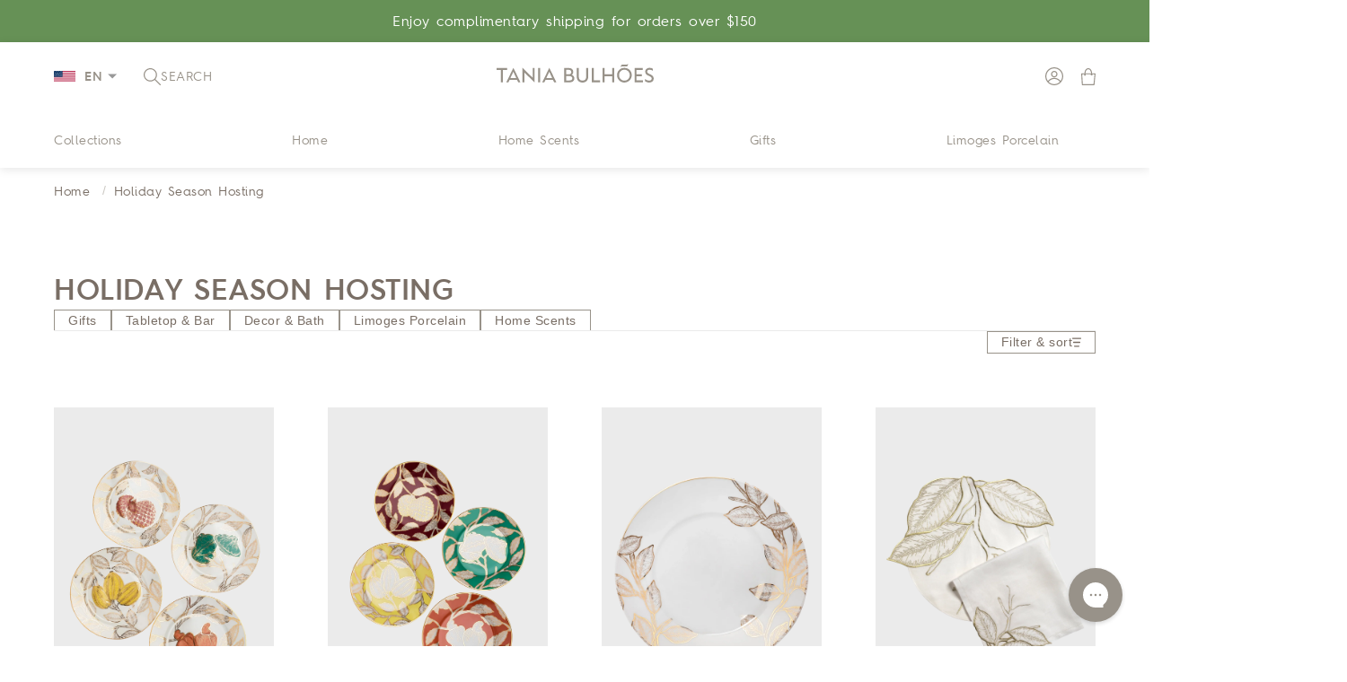

--- FILE ---
content_type: text/html; charset=utf-8
request_url: https://taniab.com/collections/holiday-season-hosting
body_size: 63685
content:















<!doctype html>

<html class="no-js" lang="en">
  <head>

    

    <!-- Google Tag Manager -->
    <script>(function(w,d,s,l,i){w[l]=w[l]||[];w[l].push({'gtm.start':
    new Date().getTime(),event:'gtm.js'});var f=d.getElementsByTagName(s)[0],
    j=d.createElement(s),dl=l!='dataLayer'?'&l='+l:'';j.async=true;j.src=
    'https://www.googletagmanager.com/gtm.js?id='+i+dl;f.parentNode.insertBefore(j,f);
    })(window,document,'script','dataLayer','GTM-538VLH4Z');</script>
    <!-- End Google Tag Manager -->
    
    <meta name="google-site-verification" content="RM-GEVpYHiZY0fcKDlQZPl6QO7Q0R9D4oxkPVlvffa4">
    <!-- PANDECTES-GDPR: DO NOT MODIFY AUTO GENERATED CODE BELOW -->
<script id="pandectes-rules">
   
   window.PandectesSettings = {"store":{"plan":"basic","theme":"DEVELOPER VERSION - 2","primaryLocale":"en","adminMode":false},"tsPublished":1673445544,"declaration":{"showPurpose":false,"showProvider":false,"showDateGenerated":false},"language":{"languageMode":"Single","fallbackLanguage":"en","languageDetection":"browser","languagesSupported":[]},"texts":{"managed":{"headerText":{"en":"We respect your privacy"},"consentText":{"en":"This website uses cookies to ensure you get the best experience."},"dismissButtonText":{"en":"Ok"},"linkText":{"en":"Learn more"},"imprintText":{"en":"Imprint"},"preferencesButtonText":{"en":"Preferences"},"allowButtonText":{"en":"Accept"},"denyButtonText":{"en":"Decline"},"leaveSiteButtonText":{"en":"Leave this site"},"cookiePolicyText":{"en":"Cookie policy"},"preferencesPopupTitleText":{"en":"Manage consent preferences"},"preferencesPopupIntroText":{"en":"We use cookies to optimize website functionality, analyze the performance, and provide personalized experience to you. Some cookies are essential to make the website operate and function correctly. Those cookies cannot be disabled. In this window you can manage your preference of cookies."},"preferencesPopupCloseButtonText":{"en":"Close"},"preferencesPopupAcceptAllButtonText":{"en":"Accept all"},"preferencesPopupRejectAllButtonText":{"en":"Reject all"},"preferencesPopupSaveButtonText":{"en":"Save preferences"},"accessSectionTitleText":{"en":"Data portability"},"accessSectionParagraphText":{"en":"You have the right to request access to your data at any time."},"rectificationSectionTitleText":{"en":"Data Rectification"},"rectificationSectionParagraphText":{"en":"You have the right to request your data to be updated whenever you think it is appropriate."},"erasureSectionTitleText":{"en":"Right to be forgotten"},"erasureSectionParagraphText":{"en":"You have the right to ask all your data to be erased. After that, you will no longer be able to access your account."}},"categories":{"strictlyNecessaryCookiesTitleText":{"en":"Strictly necessary cookies"},"functionalityCookiesTitleText":{"en":"Functional cookies"},"performanceCookiesTitleText":{"en":"Performance cookies"},"targetingCookiesTitleText":{"en":"Targeting cookies"},"unclassifiedCookiesTitleText":{"en":"Unclassified cookies"},"strictlyNecessaryCookiesDescriptionText":{"en":"These cookies are essential in order to enable you to move around the website and use its features, such as accessing secure areas of the website. The website cannot function properly without these cookies."},"functionalityCookiesDescriptionText":{"en":"These cookies enable the site to provide enhanced functionality and personalisation. They may be set by us or by third party providers whose services we have added to our pages. If you do not allow these cookies then some or all of these services may not function properly."},"performanceCookiesDescriptionText":{"en":"These cookies enable us to monitor and improve the performance of our website. For example, they allow us to count visits, identify traffic sources and see which parts of the site are most popular."},"targetingCookiesDescriptionText":{"en":"These cookies may be set through our site by our advertising partners. They may be used by those companies to build a profile of your interests and show you relevant adverts on other sites.    They do not store directly personal information, but are based on uniquely identifying your browser and internet device. If you do not allow these cookies, you will experience less targeted advertising."},"unclassifiedCookiesDescriptionText":{"en":"Unclassified cookies are cookies that we are in the process of classifying, together with the providers of individual cookies."}},"auto":{"declName":{"en":"Name"},"declPath":{"en":"Path"},"declType":{"en":"Type"},"declDomain":{"en":"Domain"},"declPurpose":{"en":"Purpose"},"declProvider":{"en":"Provider"},"declRetention":{"en":"Retention"},"declFirstParty":{"en":"First-party"},"declThirdParty":{"en":"Third-party"},"cookiesDetailsText":{"en":"Cookies details"},"preferencesPopupAlwaysAllowedText":{"en":"Always allowed"},"submitButton":{"en":"Submit"},"submittingButton":{"en":"Submitting..."},"cancelButton":{"en":"Cancel"},"guestsSupportInfoText":{"en":"Please login with your customer account to further proceed."},"guestsSupportEmailPlaceholder":{"en":"E-mail address"},"guestsSupportEmailValidationError":{"en":"Email is not valid"},"guestsSupportEmailSuccessTitle":{"en":"Thank you for your request"},"guestsSupportEmailFailureTitle":{"en":"A problem occurred"},"guestsSupportEmailSuccessMessage":{"en":"If you are registered as a customer of this store, you will soon receive an email with instructions on how to proceed."},"guestsSupportEmailFailureMessage":{"en":"Your request was not submitted. Please try again and if problem persists, contact store owner for assistance."},"confirmationSuccessTitle":{"en":"Your request is verified"},"confirmationFailureTitle":{"en":"A problem occurred"},"confirmationSuccessMessage":{"en":"We will soon get back to you as to your request."},"confirmationFailureMessage":{"en":"Your request was not verified. Please try again and if problem persists, contact store owner for assistance"},"consentSectionTitleText":{"en":"Your cookie consent"},"consentSectionNoConsentText":{"en":"You have not consented to the cookies policy of this website."},"consentSectionConsentedText":{"en":"You consented to the cookies policy of this website on"},"consentStatus":{"en":"Consent preference"},"consentDate":{"en":"Consent date"},"consentId":{"en":"Consent ID"},"consentSectionChangeConsentActionText":{"en":"Change consent preference"},"accessSectionGDPRRequestsActionText":{"en":"Data subject requests"},"accessSectionAccountInfoActionText":{"en":"Personal data"},"accessSectionOrdersRecordsActionText":{"en":"Orders"},"accessSectionDownloadReportActionText":{"en":"Request export"},"rectificationCommentPlaceholder":{"en":"Describe what you want to be updated"},"rectificationCommentValidationError":{"en":"Comment is required"},"rectificationSectionEditAccountActionText":{"en":"Request an update"},"erasureSectionRequestDeletionActionText":{"en":"Request personal data deletion"}}},"library":{"previewMode":false,"fadeInTimeout":0,"defaultBlocked":7,"showLink":true,"showImprintLink":false,"enabled":true,"cookie":{"name":"_pandectes_gdpr","expiryDays":365,"secure":true},"dismissOnScroll":false,"dismissOnWindowClick":false,"dismissOnTimeout":false,"palette":{"popup":{"background":"#FFFFFF","backgroundForCalculations":{"a":1,"b":255,"g":255,"r":255},"text":"#000000"},"button":{"background":"transparent","backgroundForCalculations":{"a":1,"b":255,"g":255,"r":255},"text":"#000000","textForCalculation":{"a":1,"b":0,"g":0,"r":0},"border":"#000000"}},"content":{"href":"https://taniabulhoes.myshopify.com/policies/privacy-policy","imprintHref":"/","close":"&#10005;","target":"","logo":"<img class=\"cc-banner-logo\" height=\"40\" width=\"40\" src=\"https://cdn.shopify.com/s/files/1/0663/3190/2190/t/25/assets/pandectes-logo.png?v=1673445543\" alt=\"Tania Bulhões International\" />"},"window":"<div role=\"dialog\" aria-live=\"polite\" aria-label=\"cookieconsent\" aria-describedby=\"cookieconsent:desc\" id=\"pandectes-banner\" class=\"cc-window-wrapper cc-bottom-wrapper\"><div class=\"pd-cookie-banner-window cc-window {{classes}}\"><!--googleoff: all-->{{children}}<!--googleon: all--></div></div>","compliance":{"opt-both":"<div class=\"cc-compliance cc-highlight\">{{deny}}{{allow}}</div>"},"type":"opt-both","layouts":{"basic":"{{logo}}{{messagelink}}{{compliance}}{{close}}"},"position":"bottom","theme":"wired","revokable":true,"animateRevokable":false,"revokableReset":false,"revokableLogoUrl":"https://cdn.shopify.com/s/files/1/0663/3190/2190/t/25/assets/pandectes-reopen-logo.png?v=1673445544","revokablePlacement":"bottom-left","revokableMarginHorizontal":15,"revokableMarginVertical":15,"static":false,"autoAttach":true,"hasTransition":true,"blacklistPage":[""]},"geolocation":{"brOnly":false,"caOnly":true,"euOnly":true,"jpOnly":false,"canadaOnly":false},"dsr":{"guestsSupport":false,"accessSectionDownloadReportAuto":false},"banner":{"resetTs":1672163431,"extraCss":"        .cc-banner-logo {max-width: 24em!important;}    @media(min-width: 768px) {.cc-window.cc-floating{max-width: 24em!important;width: 24em!important;}}    .cc-message, .cc-header, .cc-logo {text-align: left}    .cc-window-wrapper{z-index: 2147483647;}    .cc-window{z-index: 2147483647;font-family: inherit;}    .cc-header{font-family: inherit;}    .pd-cp-ui{font-family: inherit; background-color: #FFFFFF;color:#000000;}    .pd-cp-btn{}    input + .pd-cp-preferences-slider{background-color: rgba(0, 0, 0, 0.3)}    .pd-cp-scrolling-section::-webkit-scrollbar{background-color: rgba(0, 0, 0, 0.3)}    input:checked + .pd-cp-preferences-slider{background-color: rgba(0, 0, 0, 1)}    .pd-cp-scrolling-section::-webkit-scrollbar-thumb {background-color: rgba(0, 0, 0, 1)}    .pd-cp-ui-close{color:#000000;}    .pd-cp-preferences-slider:before{background-color: #FFFFFF}    .pd-cp-title:before {border-color: #000000!important}    .pd-cp-preferences-slider{background-color:#000000}    .pd-cp-toggle{color:#000000!important}    @media(max-width:699px) {.pd-cp-ui-close-top svg {fill: #000000}}    .pd-cp-toggle:hover,.pd-cp-toggle:visited,.pd-cp-toggle:active{color:#000000!important}    .pd-cookie-banner-window {box-shadow: 0 0 18px rgb(0 0 0 / 20%);}  ","customJavascript":null,"showPoweredBy":false,"isActive":true,"implicitSavePreferences":false,"cookieIcon":false,"blockBots":false,"showCookiesDetails":true,"cookiesBlockedByDefault":"7","hasTransition":true,"blockingPage":false,"showOnlyLandingPage":false,"leaveSiteUrl":"https://www.google.com","linkRespectStoreLang":false},"cookies":{"0":[{"name":"keep_alive","domain":"taniabulhoes.myshopify.com","path":"/","provider":"Shopify","firstParty":true,"retention":"30 minute(s)","purpose":{"en":"Used in connection with buyer localization."}},{"name":"secure_customer_sig","domain":"taniabulhoes.myshopify.com","path":"/","provider":"Shopify","firstParty":true,"retention":"1 year(s)","purpose":{"en":"Used in connection with customer login."}},{"name":"localization","domain":"taniabulhoes.myshopify.com","path":"/","provider":"Shopify","firstParty":true,"retention":"1 year(s)","purpose":{"en":"Shopify store localization"}},{"name":"cart_currency","domain":"taniabulhoes.myshopify.com","path":"/","provider":"Shopify","firstParty":true,"retention":"14 day(s)","purpose":{"en":"Used in connection with shopping cart."}},{"name":"cart_sig","domain":"taniabulhoes.myshopify.com","path":"/","provider":"Shopify","firstParty":true,"retention":"14 day(s)","purpose":{"en":"Used in connection with checkout."}},{"name":"_tracking_consent","domain":".taniabulhoes.myshopify.com","path":"/","provider":"Shopify","firstParty":true,"retention":"1 year(s)","purpose":{"en":"Tracking preferences."}},{"name":"_secure_session_id","domain":"taniabulhoes.myshopify.com","path":"/","provider":"Shopify","firstParty":true,"retention":"24 hour(s)","purpose":{"en":"Used in connection with navigation through a storefront."}}],"1":[{"name":"_orig_referrer","domain":".taniabulhoes.myshopify.com","path":"/","provider":"Shopify","firstParty":true,"retention":"14 day(s)","purpose":{"en":"Tracks landing pages."}},{"name":"_landing_page","domain":".taniabulhoes.myshopify.com","path":"/","provider":"Shopify","firstParty":true,"retention":"14 day(s)","purpose":{"en":"Tracks landing pages."}},{"name":"_y","domain":".taniabulhoes.myshopify.com","path":"/","provider":"Shopify","firstParty":true,"retention":"1 year(s)","purpose":{"en":"Shopify analytics."}},{"name":"_s","domain":".taniabulhoes.myshopify.com","path":"/","provider":"Shopify","firstParty":true,"retention":"30 minute(s)","purpose":{"en":"Shopify analytics."}},{"name":"_shopify_s","domain":".taniabulhoes.myshopify.com","path":"/","provider":"Shopify","firstParty":true,"retention":"30 minute(s)","purpose":{"en":"Shopify analytics."}},{"name":"_shopify_y","domain":".taniabulhoes.myshopify.com","path":"/","provider":"Shopify","firstParty":true,"retention":"1 year(s)","purpose":{"en":"Shopify analytics."}},{"name":"_shopify_sa_t","domain":".taniabulhoes.myshopify.com","path":"/","provider":"Shopify","firstParty":true,"retention":"30 minute(s)","purpose":{"en":"Shopify analytics relating to marketing & referrals."}},{"name":"_shopify_sa_p","domain":".taniabulhoes.myshopify.com","path":"/","provider":"Shopify","firstParty":true,"retention":"30 minute(s)","purpose":{"en":"Shopify analytics relating to marketing & referrals."}}],"2":[],"4":[],"8":[]},"blocker":{"isActive":false,"googleConsentMode":{"id":"","analyticsId":"","isActive":false,"adStorageCategory":4,"analyticsStorageCategory":2,"personalizationStorageCategory":1,"functionalityStorageCategory":1,"customEvent":true,"securityStorageCategory":0,"redactData":true,"urlPassthrough":false},"facebookPixel":{"id":"","isActive":false,"ldu":false},"rakuten":{"isActive":false,"cmp":false,"ccpa":false},"defaultBlocked":7,"patterns":{"whiteList":[],"blackList":{"1":[],"2":[],"4":[],"8":[]},"iframesWhiteList":[],"iframesBlackList":{"1":[],"2":[],"4":[],"8":[]},"beaconsWhiteList":[],"beaconsBlackList":{"1":[],"2":[],"4":[],"8":[]}}}}
   
   !function(){"use strict";window.PandectesRules=window.PandectesRules||{},window.PandectesRules.manualBlacklist={1:[],2:[],4:[]},window.PandectesRules.blacklistedIFrames={1:[],2:[],4:[]},window.PandectesRules.blacklistedCss={1:[],2:[],4:[]},window.PandectesRules.blacklistedBeacons={1:[],2:[],4:[]};var e="javascript/blocked",t="_pandectes_gdpr";function r(e){return new RegExp(e.replace(/[/\\.+?$()]/g,"\\$&").replace("*","(.*)"))}var n=function(e){try{return JSON.parse(e)}catch(e){return!1}},a=function(e){var t=arguments.length>1&&void 0!==arguments[1]?arguments[1]:"log",r=new URLSearchParams(window.location.search);r.get("rules_debug")&&console[t]("PandectesRules: ".concat(e))};function s(e,t){var r=Object.keys(e);if(Object.getOwnPropertySymbols){var n=Object.getOwnPropertySymbols(e);t&&(n=n.filter((function(t){return Object.getOwnPropertyDescriptor(e,t).enumerable}))),r.push.apply(r,n)}return r}function i(e){for(var t=1;t<arguments.length;t++){var r=null!=arguments[t]?arguments[t]:{};t%2?s(Object(r),!0).forEach((function(t){c(e,t,r[t])})):Object.getOwnPropertyDescriptors?Object.defineProperties(e,Object.getOwnPropertyDescriptors(r)):s(Object(r)).forEach((function(t){Object.defineProperty(e,t,Object.getOwnPropertyDescriptor(r,t))}))}return e}function c(e,t,r){return t in e?Object.defineProperty(e,t,{value:r,enumerable:!0,configurable:!0,writable:!0}):e[t]=r,e}function o(e,t){return function(e){if(Array.isArray(e))return e}(e)||function(e,t){var r=null==e?null:"undefined"!=typeof Symbol&&e[Symbol.iterator]||e["@@iterator"];if(null==r)return;var n,a,s=[],i=!0,c=!1;try{for(r=r.call(e);!(i=(n=r.next()).done)&&(s.push(n.value),!t||s.length!==t);i=!0);}catch(e){c=!0,a=e}finally{try{i||null==r.return||r.return()}finally{if(c)throw a}}return s}(e,t)||u(e,t)||function(){throw new TypeError("Invalid attempt to destructure non-iterable instance.\nIn order to be iterable, non-array objects must have a [Symbol.iterator]() method.")}()}function l(e){return function(e){if(Array.isArray(e))return d(e)}(e)||function(e){if("undefined"!=typeof Symbol&&null!=e[Symbol.iterator]||null!=e["@@iterator"])return Array.from(e)}(e)||u(e)||function(){throw new TypeError("Invalid attempt to spread non-iterable instance.\nIn order to be iterable, non-array objects must have a [Symbol.iterator]() method.")}()}function u(e,t){if(e){if("string"==typeof e)return d(e,t);var r=Object.prototype.toString.call(e).slice(8,-1);return"Object"===r&&e.constructor&&(r=e.constructor.name),"Map"===r||"Set"===r?Array.from(e):"Arguments"===r||/^(?:Ui|I)nt(?:8|16|32)(?:Clamped)?Array$/.test(r)?d(e,t):void 0}}function d(e,t){(null==t||t>e.length)&&(t=e.length);for(var r=0,n=new Array(t);r<t;r++)n[r]=e[r];return n}var f="Pandectes"===window.navigator.userAgent;a("userAgent -> ".concat(window.navigator.userAgent.substring(0,50)));var p=function(){var e,r=arguments.length>0&&void 0!==arguments[0]?arguments[0]:t,a="; "+document.cookie,s=a.split("; "+r+"=");if(s.length<2)e={};else{var i=s.pop(),c=i.split(";");e=window.atob(c.shift())}var o=n(e);return!1!==o?o:e}(),g=window.PandectesSettings,h=g.banner.isActive,y=g.blocker.defaultBlocked,b=p&&null!==p.preferences&&void 0!==p.preferences?p.preferences:null,m=h?null===b?y:b:0,v={1:0==(1&m),2:0==(2&m),4:0==(4&m)},w=window.PandectesSettings.blocker.patterns,k=w.blackList,L=w.whiteList,P=w.iframesBlackList,A=w.iframesWhiteList,S=w.beaconsBlackList,C=w.beaconsWhiteList,_={blackList:[],whiteList:[],iframesBlackList:{1:[],2:[],4:[],8:[]},iframesWhiteList:[],beaconsBlackList:{1:[],2:[],4:[],8:[]},beaconsWhiteList:[]};[1,2,4].map((function(e){var t;v[e]||((t=_.blackList).push.apply(t,l(k[e].length?k[e].map(r):[])),_.iframesBlackList[e]=P[e].length?P[e].map(r):[],_.beaconsBlackList[e]=S[e].length?S[e].map(r):[])})),_.whiteList=L.length?L.map(r):[],_.iframesWhiteList=A.length?A.map(r):[],_.beaconsWhiteList=C.length?C.map(r):[];var B={scripts:[],iframes:{1:[],2:[],4:[]},beacons:{1:[],2:[],4:[]},css:{1:[],2:[],4:[]}},E=function(t,r){return t&&(!r||r!==e)&&(!_.blackList||_.blackList.some((function(e){return e.test(t)})))&&(!_.whiteList||_.whiteList.every((function(e){return!e.test(t)})))},O=function(e){var t=e.getAttribute("src");return _.blackList&&_.blackList.every((function(e){return!e.test(t)}))||_.whiteList&&_.whiteList.some((function(e){return e.test(t)}))},I=function(e,t){var r=_.iframesBlackList[t],n=_.iframesWhiteList;return e&&(!r||r.some((function(t){return t.test(e)})))&&(!n||n.every((function(t){return!t.test(e)})))},j=function(e,t){var r=_.beaconsBlackList[t],n=_.beaconsWhiteList;return e&&(!r||r.some((function(t){return t.test(e)})))&&(!n||n.every((function(t){return!t.test(e)})))},R=new MutationObserver((function(e){for(var t=0;t<e.length;t++)for(var r=e[t].addedNodes,n=0;n<r.length;n++){var a=r[n],s=a.dataset&&a.dataset.cookiecategory;if(1===a.nodeType&&"LINK"===a.tagName){var i=a.dataset&&a.dataset.href;if(i&&s)switch(s){case"functionality":case"C0001":B.css[1].push(i);break;case"performance":case"C0002":B.css[2].push(i);break;case"targeting":case"C0003":B.css[4].push(i)}}}})),x=new MutationObserver((function(t){for(var r=0;r<t.length;r++)for(var n=t[r].addedNodes,a=function(t){var r=n[t],a=r.src||r.dataset&&r.dataset.src,s=r.dataset&&r.dataset.cookiecategory;if(1===r.nodeType&&"IFRAME"===r.tagName){if(a){var i=!1;I(a,1)||"functionality"===s||"C0001"===s?(i=!0,B.iframes[1].push(a)):I(a,2)||"performance"===s||"C0002"===s?(i=!0,B.iframes[2].push(a)):(I(a,4)||"targeting"===s||"C0003"===s)&&(i=!0,B.iframes[4].push(a)),i&&(r.removeAttribute("src"),r.setAttribute("data-src",a))}}else if(1===r.nodeType&&"IMG"===r.tagName){if(a){var c=!1;j(a,1)?(c=!0,B.beacons[1].push(a)):j(a,2)?(c=!0,B.beacons[2].push(a)):j(a,4)&&(c=!0,B.beacons[4].push(a)),c&&(r.removeAttribute("src"),r.setAttribute("data-src",a))}}else if(1===r.nodeType&&"LINK"===r.tagName){var o=r.dataset&&r.dataset.href;if(o&&s)switch(s){case"functionality":case"C0001":B.css[1].push(o);break;case"performance":case"C0002":B.css[2].push(o);break;case"targeting":case"C0003":B.css[4].push(o)}}else if(1===r.nodeType&&"SCRIPT"===r.tagName){var l=r.type,u=!1;if(E(a,l))u=!0;else if(a&&s)switch(s){case"functionality":case"C0001":u=!0,window.PandectesRules.manualBlacklist[1].push(a);break;case"performance":case"C0002":u=!0,window.PandectesRules.manualBlacklist[2].push(a);break;case"targeting":case"C0003":u=!0,window.PandectesRules.manualBlacklist[4].push(a)}if(u){B.scripts.push([r,l]),r.type=e;r.addEventListener("beforescriptexecute",(function t(n){r.getAttribute("type")===e&&n.preventDefault(),r.removeEventListener("beforescriptexecute",t)})),r.parentElement&&r.parentElement.removeChild(r)}}},s=0;s<n.length;s++)a(s)})),T=document.createElement,N={src:Object.getOwnPropertyDescriptor(HTMLScriptElement.prototype,"src"),type:Object.getOwnPropertyDescriptor(HTMLScriptElement.prototype,"type")};window.PandectesRules.unblockCss=function(e){var t=B.css[e]||[];t.length&&a("Unblocking CSS for ".concat(e)),t.forEach((function(e){var t=document.querySelector('link[data-href^="'.concat(e,'"]'));t.removeAttribute("data-href"),t.href=e})),B.css[e]=[]},window.PandectesRules.unblockIFrames=function(e){var t=B.iframes[e]||[];t.length&&a("Unblocking IFrames for ".concat(e)),_.iframesBlackList[e]=[],t.forEach((function(e){var t=document.querySelector('iframe[data-src^="'.concat(e,'"]'));t.removeAttribute("data-src"),t.src=e})),B.iframes[e]=[]},window.PandectesRules.unblockBeacons=function(e){var t=B.beacons[e]||[];t.length&&a("Unblocking Beacons for ".concat(e)),_.beaconsBlackList[e]=[],t.forEach((function(e){var t=document.querySelector('img[data-src^="'.concat(e,'"]'));t.removeAttribute("data-src"),t.src=e})),B.beacons[e]=[]},window.PandectesRules.unblock=function(t){t.length<1?(_.blackList=[],_.whiteList=[],_.iframesBlackList=[],_.iframesWhiteList=[]):(_.blackList&&(_.blackList=_.blackList.filter((function(e){return t.every((function(t){return"string"==typeof t?!e.test(t):t instanceof RegExp?e.toString()!==t.toString():void 0}))}))),_.whiteList&&(_.whiteList=[].concat(l(_.whiteList),l(t.map((function(e){if("string"==typeof e){var t=".*"+r(e)+".*";if(_.whiteList.every((function(e){return e.toString()!==t.toString()})))return new RegExp(t)}else if(e instanceof RegExp&&_.whiteList.every((function(t){return t.toString()!==e.toString()})))return e;return null})).filter(Boolean)))));for(var n=document.querySelectorAll('script[type="'.concat(e,'"]')),s=0;s<n.length;s++){var i=n[s];O(i)&&(B.scripts.push([i,"application/javascript"]),i.parentElement.removeChild(i))}var c=0;l(B.scripts).forEach((function(e,t){var r=o(e,2),n=r[0],a=r[1];if(O(n)){for(var s=document.createElement("script"),i=0;i<n.attributes.length;i++){var l=n.attributes[i];"src"!==l.name&&"type"!==l.name&&s.setAttribute(l.name,n.attributes[i].value)}s.setAttribute("src",n.src),s.setAttribute("type",a||"application/javascript"),document.head.appendChild(s),B.scripts.splice(t-c,1),c++}})),0==_.blackList.length&&0===_.iframesBlackList[1].length&&0===_.iframesBlackList[2].length&&0===_.iframesBlackList[4].length&&0===_.beaconsBlackList[1].length&&0===_.beaconsBlackList[2].length&&0===_.beaconsBlackList[4].length&&(a("Disconnecting observers"),x.disconnect(),R.disconnect())};var D=setInterval((function(){window.Shopify&&(clearInterval(D),window.Shopify.loadFeatures([{name:"consent-tracking-api",version:"0.1"}],(function(e){e?a("CustomerPrivacy API -> failed to load","warning"):(a("CustomerPrivacy API -> loaded successfully"),f&&window.Shopify.customerPrivacy.setTrackingConsent(!0,(function(e){e&&e.error&&a("CustomerPrivacy API -> failed to allow tracking","error"),a("CustomerPrivacy API -> tracking allowed")})))})))}),10),M=window.PandectesSettings,W=M.banner.isActive,z=M.blocker.googleConsentMode,U=z.isActive,F=z.customEvent,q=z.redactData,H=z.urlPassthrough,$=z.adStorageCategory,G=z.analyticsStorageCategory,K=z.functionalityStorageCategory,J=z.personalizationStorageCategory,Y=z.securityStorageCategory;function Q(){window.dataLayer.push(arguments)}window.dataLayer=window.dataLayer||[];var V,X,Z={hasInitialized:!1,ads_data_redaction:!1,url_passthrough:!1,storage:{ad_storage:"granted",analytics_storage:"granted",functionality_storage:"granted",personalization_storage:"granted",security_storage:"granted",wait_for_update:500}};if(W&&U){var ee=0==(m&$)?"granted":"denied",te=0==(m&G)?"granted":"denied",re=0==(m&K)?"granted":"denied",ne=0==(m&J)?"granted":"denied",ae=0==(m&Y)?"granted":"denied";Z.hasInitialized=!0,Z.ads_data_redaction="denied"===ee&&q,Z.url_passthrough=H,Z.storage.ad_storage=ee,Z.storage.analytics_storage=te,Z.storage.functionality_storage=re,Z.storage.personalization_storage=ne,Z.storage.security_storage=ae,Z.ads_data_redaction&&Q("set","ads_data_redaction",Z.ads_data_redaction),Z.url_passthrough&&Q("set","url_passthrough",Z.url_passthrough),Q("consent","default",Z.storage),F&&(null===b||/\/checkouts\//.test(window.location.pathname))&&(X=7===(V=m)?"deny":0===V?"allow":"mixed",window.dataLayer.push({event:"Pandectes_Consent_Update",pandectes_status:X,pandectes_categories:{C000:"allow",C001:v[1]?"allow":"deny",C002:v[2]?"allow":"deny",C003:v[4]?"allow":"deny"}})),a("Google consent mode initialized")}window.PandectesRules.gcm=Z;var se=window.PandectesSettings,ie=se.banner.isActive,ce=se.blocker.isActive;a("Blocker -> "+(ce?"Active":"Inactive")),a("Banner -> "+(ie?"Active":"Inactive")),a("ActualPrefs -> "+m),0!==m&&!1===f&&ce?(a("Blocker will execute"),document.createElement=function(){for(var t=arguments.length,r=new Array(t),n=0;n<t;n++)r[n]=arguments[n];if("script"!==r[0].toLowerCase())return T.bind?T.bind(document).apply(void 0,r):T;var a=T.bind(document).apply(void 0,r);try{Object.defineProperties(a,{src:i(i({},N.src),{},{set:function(t){E(t,a.type)&&N.type.set.call(this,e),N.src.set.call(this,t)}}),type:i(i({},N.type),{},{get:function(){var t=N.type.get.call(this);return t===e||E(this.src,t)?null:t},set:function(t){var r=E(a.src,a.type)?e:t;N.type.set.call(this,r)}})}),a.setAttribute=function(t,r){if("type"===t){var n=E(a.src,a.type)?e:r;N.type.set.call(a,n)}else"src"===t?(E(r,a.type)&&N.type.set.call(a,e),N.src.set.call(a,r)):HTMLScriptElement.prototype.setAttribute.call(a,t,r)}}catch(e){console.warn("Yett: unable to prevent script execution for script src ",a.src,".\n",'A likely cause would be because you are using a third-party browser extension that monkey patches the "document.createElement" function.')}return a},x.observe(document.documentElement,{childList:!0,subtree:!0}),R.observe(document.documentElement,{childList:!0,subtree:!0})):a("Blocker will not execute")}();

</script>
    <meta charset="utf-8">
    <meta http-equiv="X-UA-Compatible" content="IE=edge,chrome=1">
    <meta
      name="viewport"
      content="width=device-width, initial-scale=1.0, height=device-height, minimum-scale=1.0, maximum-scale=5.0"
    >
    <meta name="theme-color" content="">

    <link rel="preconnect" href="https://cdn.shopify.com">
    <link rel="preconnect" href="https://www.clarity.ms" crossorigin>
    <link rel="dns-prefetch" href="https://www.clarity.ms">
    <link rel="preconnect" href="https://cdn.userway.org" crossorigin>
    <link rel="dns-prefetch" href="https://cdn.userway.org">
    <link rel="preconnect" href="https://static.gorgias.io" crossorigin>
    <link rel="dns-prefetch" href="https://static.gorgias.io">

    <!-- Otimização de carregamento de imagens --><link href="//taniab.com/cdn/shop/t/203/assets/component-localization-form.css?v=115628060037121361091748373701" rel="stylesheet" type="text/css" media="all" />
      <script src="//taniab.com/cdn/shop/t/203/assets/localization-form.js?v=183158920495353136041746896262" defer="defer"></script>
      <script src="//taniab.com/cdn/shop/t/203/assets/language-switcher.js?v=84236931163542252761746896260" defer="defer"></script><style>
  @font-face {
    font-family: 'Hurme Geometric Sans';
    src: url('//taniab.com/cdn/shop/t/203/assets/Hurme%20Geometric%20Sans%204%20Bold.ttf?v=22458803931726681281746896260') format('truetype');
    font-weight: 700;
    font-style: normal;
  }

  @font-face {
    font-family: 'Hurme Geometric Sans';
    src: url('//taniab.com/cdn/shop/t/203/assets/Hurme%20Geometric%20Sans%204%20SmBd.ttf?v=135805709438748324061746896261') format('truetype');
    font-weight: 600;
    font-style: normal;
  }

  @font-face {
    font-family: 'Hurme Geometric Sans';
    src: url('//taniab.com/cdn/shop/t/203/assets/Hurme%20Geometric%20Sans%204%20Rg.ttf?v=122791051502963216661746896261') format('truetype');
    font-weight: 400;
    font-style: normal;
  }

  @font-face {
    font-family: 'Hurme Geometric Sans';
    src: url('//taniab.com/cdn/shop/t/203/assets/Hurme%20Geometric%20Sans%204%20Lt.ttf?v=112934819328276185271746896261') format('truetype');
    font-weight: 300;
    font-style: normal;
  }
</style>


    <!-- CSS de otimização para imagens lazy load -->
    <link rel="stylesheet" href="//taniab.com/cdn/shop/t/203/assets/lazy-images-optimized.css?v=154620122945668653261748373711" media="print" onload="this.media='all'">

    <!-- CSS Bundle otimizado -->
    <link
      rel="preload"
      href="//taniab.com/cdn/shop/t/203/assets/general.css?v=123109861829626873941758206466"
      as="style"
      onload="this.onload=null;this.rel='stylesheet'"
    >
    <link rel="preload" href="//taniab.com/cdn/shop/t/203/assets/base.css?v=88121443853845615431768320270" as="style" onload="this.onload=null;this.rel='stylesheet'">
    <noscript>
      <link rel="stylesheet" href="//taniab.com/cdn/shop/t/203/assets/general.css?v=123109861829626873941758206466">
      <link rel="stylesheet" href="//taniab.com/cdn/shop/t/203/assets/base.css?v=88121443853845615431768320270">
    </noscript>
  
    <style data-shopify>
  :root {
    --line-height: 150%;
    --letter-spacing: 0.5px;
    --font-body-family: "Arial", sans-serif;
    --font-body-weight: 400;
    --font-body-scale: 1.0;

    --body-text-desktop-font-size: 14px;
    --body-text-tablet-font-size: 14px;
    --body-text-mobile-font-size: 13px;

    --font-heading-family: "Hurme Geometric Sans", sans-serif;
    --font-heading-weight: 600;
    --font-heading-scale: 1.0;
    --heading-color: #796e65;

    --h1-desktop-font-size: 32px;
    --h1-tablet-font-size: 32px;
    --h1-mobile-font-size: 24px;

    --h2-desktop-font-size: 32px;
    --h2-tablet-font-size: 32px;
    --h2-mobile-font-size: 16px;

    --h3-desktop-font-size: 20px;
    --h3-tablet-font-size: 18px;
    --h3-mobile-font-size: 16px;

    --h4-desktop-font-size: 14px;
    --h4-tablet-font-size: 14px;
    --h4-mobile-font-size: 13px;

    --nav-text-desktop-font-size: 14px;
    --nav-text-tablet-font-size: 14px;
    --nav-text-mobile-font-size: 13px;

    --link-text-desktop-font-size: 14px;
    --link-text-tablet-font-size: 14px;
    --link-text-mobile-font-size: 13px;

    --footer-text-desktop-font-size: 14px;
    --footer-text-tablet-font-size: 14px;
    --footer-text-mobile-font-size: 13px;

    --text-color: #796e65;
    --text-color-light: #989289;
    --white-color: #ffffff;
    --product-image-background-color: #ebebeb;
    --product-inventory-color: #d7c092;

    --button-text-color: #796e65;
    --button-text-color-dark: #54483e;
    --button-text-color-on-hover: #ffffff;
    --button-button-background-color: #ffffff;
    --button-button-background-color-on-hover: #669156;
    --button-button-border-color: #796e65;
    --button-button-border-color-on-hover: #669156;

    --button-radius: 0px;
    --button-border-width: 1px;
    --button-vertical-offset: 10px;
    --button-horizontal-offset: 20px;
    --button-horizontal-offset-large: 50px;

    --variant-pills-radius: px;
    --variant-pills-border-width: px;
    --variant-pills-border-opacity: 0.0;
    --variant-pills-shadow-opacity: 0.0;
    --variant-pills-shadow-horizontal-offset: px;
    --variant-pills-shadow-vertical-offset: px;
    --variant-pills-shadow-blur-radius: px;

    --padding: 80px;
    --fs-title: 48px;
    --fs-text: 18px;
  }

  @media only screen and (min-width: 1024px) and (max-width: 1600px) {
    :root {
      --padding: 42px;
      --fs-title: 38px;
      --fs-text: 14px;
    }
  }

  @media only screen and (max-width: 1140px) {
    :root {
      --padding: 30px;
    }
  }

  @media only screen and (max-width: 600px) {
    :root {
      --padding: 18px;
      --fs-title: 24px;
    }
  }
</style>

    <script type="text/javascript">
        (function(c,l,a,r,i,t,y){
            c[a]=c[a]||function(){(c[a].q=c[a].q||[]).push(arguments)};
            t=l.createElement(r);t.async=1;t.src="https://www.clarity.ms/tag/"+i;
            y=l.getElementsByTagName(r)[0];y.parentNode.insertBefore(t,y);
        })(window, document, "clarity", "script", "s47kbjwbjb");
    </script>
    <title>
      Holiday Season Hosting
      

      
    </title><link rel="canonical" href="https://taniab.com/collections/holiday-season-hosting"><link
        rel="shortcut icon"
        href="//taniab.com/cdn/shop/files/favicon-32x32.png?v=1673621011&width=96"
        type="image/png"
      ><meta property="og:type" content="website">
  <meta property="og:title" content="Holiday Season Hosting">
  <meta property="og:image" content="http://taniab.com/cdn/shop/files/000002583_Set_Prato_Raso_Frutas_do_Brasil_4_unid.webp?v=1753801890">
  <meta property="og:image:secure_url" content="https://taniab.com/cdn/shop/files/000002583_Set_Prato_Raso_Frutas_do_Brasil_4_unid.webp?v=1753801890">
  <meta property="og:image:width" content="1200">
  <meta property="og:image:height" content="1799"><meta property="og:url" content="https://taniab.com/collections/holiday-season-hosting">
<meta property="og:site_name" content="Tania Bulhões"><meta name="twitter:card" content="summary"><meta name="twitter:title" content="Holiday Season Hosting">
  <meta name="twitter:description" content="">
  <meta name="twitter:image" content="https://taniab.com/cdn/shop/files/000002583_Set_Prato_Raso_Frutas_do_Brasil_4_unid_600x600_crop_center.webp?v=1753801890">
    <style data-shopify>
  :root {
    --line-height: 150%;
    --letter-spacing: 0.5px;
    --font-body-family: "Arial", sans-serif;
    --font-body-weight: 400;
    --font-body-scale: 1.0;

    --body-text-desktop-font-size: 14px;
    --body-text-tablet-font-size: 14px;
    --body-text-mobile-font-size: 13px;

    --font-heading-family: "Hurme Geometric Sans", sans-serif;
    --font-heading-weight: 600;
    --font-heading-scale: 1.0;
    --heading-color: #796e65;

    --h1-desktop-font-size: 32px;
    --h1-tablet-font-size: 32px;
    --h1-mobile-font-size: 24px;

    --h2-desktop-font-size: 32px;
    --h2-tablet-font-size: 32px;
    --h2-mobile-font-size: 16px;

    --h3-desktop-font-size: 20px;
    --h3-tablet-font-size: 18px;
    --h3-mobile-font-size: 16px;

    --h4-desktop-font-size: 14px;
    --h4-tablet-font-size: 14px;
    --h4-mobile-font-size: 13px;

    --nav-text-desktop-font-size: 14px;
    --nav-text-tablet-font-size: 14px;
    --nav-text-mobile-font-size: 13px;

    --link-text-desktop-font-size: 14px;
    --link-text-tablet-font-size: 14px;
    --link-text-mobile-font-size: 13px;

    --footer-text-desktop-font-size: 14px;
    --footer-text-tablet-font-size: 14px;
    --footer-text-mobile-font-size: 13px;

    --text-color: #796e65;
    --text-color-light: #989289;
    --white-color: #ffffff;
    --product-image-background-color: #ebebeb;
    --product-inventory-color: #d7c092;

    --button-text-color: #796e65;
    --button-text-color-dark: #54483e;
    --button-text-color-on-hover: #ffffff;
    --button-button-background-color: #ffffff;
    --button-button-background-color-on-hover: #669156;
    --button-button-border-color: #796e65;
    --button-button-border-color-on-hover: #669156;

    --button-radius: 0px;
    --button-border-width: 1px;
    --button-vertical-offset: 10px;
    --button-horizontal-offset: 20px;
    --button-horizontal-offset-large: 50px;

    --variant-pills-radius: px;
    --variant-pills-border-width: px;
    --variant-pills-border-opacity: 0.0;
    --variant-pills-shadow-opacity: 0.0;
    --variant-pills-shadow-horizontal-offset: px;
    --variant-pills-shadow-vertical-offset: px;
    --variant-pills-shadow-blur-radius: px;

    --padding: 80px;
    --fs-title: 48px;
    --fs-text: 18px;
  }

  @media only screen and (min-width: 1024px) and (max-width: 1600px) {
    :root {
      --padding: 42px;
      --fs-title: 38px;
      --fs-text: 14px;
    }
  }

  @media only screen and (max-width: 1140px) {
    :root {
      --padding: 30px;
    }
  }

  @media only screen and (max-width: 600px) {
    :root {
      --padding: 18px;
      --fs-title: 24px;
    }
  }
</style>


    
  <script>window.performance && window.performance.mark && window.performance.mark('shopify.content_for_header.start');</script><meta name="facebook-domain-verification" content="pzc3yg2i5wxjkf8f7ctmv8cavwpjrr">
<meta name="google-site-verification" content="Mx8M-umxL9RFrHQTbwNaI7uNA78LOfn-Yf7GtE_WG3I">
<meta id="shopify-digital-wallet" name="shopify-digital-wallet" content="/66331902190/digital_wallets/dialog">
<meta name="shopify-checkout-api-token" content="7ff27d2bd2e38dc21e75727cf586cec8">
<meta id="in-context-paypal-metadata" data-shop-id="66331902190" data-venmo-supported="true" data-environment="production" data-locale="en_US" data-paypal-v4="true" data-currency="USD">
<link rel="alternate" type="application/atom+xml" title="Feed" href="/collections/holiday-season-hosting.atom" />
<link rel="alternate" hreflang="x-default" href="https://taniab.com/collections/holiday-season-hosting">
<link rel="alternate" hreflang="en-FR" href="https://taniab.com/en-eu/collections/holiday-season-hosting">
<link rel="alternate" hreflang="fr-FR" href="https://taniab.com/fr-eu/collections/holiday-season-hosting">
<link rel="alternate" hreflang="en-US" href="https://taniab.com/collections/holiday-season-hosting">
<link rel="alternate" type="application/json+oembed" href="https://taniab.com/collections/holiday-season-hosting.oembed">
<script async="async" src="/checkouts/internal/preloads.js?locale=en-US"></script>
<link rel="preconnect" href="https://shop.app" crossorigin="anonymous">
<script async="async" src="https://shop.app/checkouts/internal/preloads.js?locale=en-US&shop_id=66331902190" crossorigin="anonymous"></script>
<script id="apple-pay-shop-capabilities" type="application/json">{"shopId":66331902190,"countryCode":"US","currencyCode":"USD","merchantCapabilities":["supports3DS"],"merchantId":"gid:\/\/shopify\/Shop\/66331902190","merchantName":"Tania Bulhões","requiredBillingContactFields":["postalAddress","email"],"requiredShippingContactFields":["postalAddress","email"],"shippingType":"shipping","supportedNetworks":["visa","masterCard","amex","discover","elo","jcb"],"total":{"type":"pending","label":"Tania Bulhões","amount":"1.00"},"shopifyPaymentsEnabled":true,"supportsSubscriptions":true}</script>
<script id="shopify-features" type="application/json">{"accessToken":"7ff27d2bd2e38dc21e75727cf586cec8","betas":["rich-media-storefront-analytics"],"domain":"taniab.com","predictiveSearch":true,"shopId":66331902190,"locale":"en"}</script>
<script>var Shopify = Shopify || {};
Shopify.shop = "taniabulhoes.myshopify.com";
Shopify.locale = "en";
Shopify.currency = {"active":"USD","rate":"1.0"};
Shopify.country = "US";
Shopify.theme = {"name":"taniab-theme\/live","id":150223225070,"schema_name":"Econverse","schema_version":"v24.06.27.1","theme_store_id":null,"role":"main"};
Shopify.theme.handle = "null";
Shopify.theme.style = {"id":null,"handle":null};
Shopify.cdnHost = "taniab.com/cdn";
Shopify.routes = Shopify.routes || {};
Shopify.routes.root = "/";</script>
<script type="module">!function(o){(o.Shopify=o.Shopify||{}).modules=!0}(window);</script>
<script>!function(o){function n(){var o=[];function n(){o.push(Array.prototype.slice.apply(arguments))}return n.q=o,n}var t=o.Shopify=o.Shopify||{};t.loadFeatures=n(),t.autoloadFeatures=n()}(window);</script>
<script>
  window.ShopifyPay = window.ShopifyPay || {};
  window.ShopifyPay.apiHost = "shop.app\/pay";
  window.ShopifyPay.redirectState = null;
</script>
<script id="shop-js-analytics" type="application/json">{"pageType":"collection"}</script>
<script defer="defer" async type="module" src="//taniab.com/cdn/shopifycloud/shop-js/modules/v2/client.init-shop-cart-sync_WVOgQShq.en.esm.js"></script>
<script defer="defer" async type="module" src="//taniab.com/cdn/shopifycloud/shop-js/modules/v2/chunk.common_C_13GLB1.esm.js"></script>
<script defer="defer" async type="module" src="//taniab.com/cdn/shopifycloud/shop-js/modules/v2/chunk.modal_CLfMGd0m.esm.js"></script>
<script type="module">
  await import("//taniab.com/cdn/shopifycloud/shop-js/modules/v2/client.init-shop-cart-sync_WVOgQShq.en.esm.js");
await import("//taniab.com/cdn/shopifycloud/shop-js/modules/v2/chunk.common_C_13GLB1.esm.js");
await import("//taniab.com/cdn/shopifycloud/shop-js/modules/v2/chunk.modal_CLfMGd0m.esm.js");

  window.Shopify.SignInWithShop?.initShopCartSync?.({"fedCMEnabled":true,"windoidEnabled":true});

</script>
<script>
  window.Shopify = window.Shopify || {};
  if (!window.Shopify.featureAssets) window.Shopify.featureAssets = {};
  window.Shopify.featureAssets['shop-js'] = {"shop-cart-sync":["modules/v2/client.shop-cart-sync_DuR37GeY.en.esm.js","modules/v2/chunk.common_C_13GLB1.esm.js","modules/v2/chunk.modal_CLfMGd0m.esm.js"],"init-fed-cm":["modules/v2/client.init-fed-cm_BucUoe6W.en.esm.js","modules/v2/chunk.common_C_13GLB1.esm.js","modules/v2/chunk.modal_CLfMGd0m.esm.js"],"shop-toast-manager":["modules/v2/client.shop-toast-manager_B0JfrpKj.en.esm.js","modules/v2/chunk.common_C_13GLB1.esm.js","modules/v2/chunk.modal_CLfMGd0m.esm.js"],"init-shop-cart-sync":["modules/v2/client.init-shop-cart-sync_WVOgQShq.en.esm.js","modules/v2/chunk.common_C_13GLB1.esm.js","modules/v2/chunk.modal_CLfMGd0m.esm.js"],"shop-button":["modules/v2/client.shop-button_B_U3bv27.en.esm.js","modules/v2/chunk.common_C_13GLB1.esm.js","modules/v2/chunk.modal_CLfMGd0m.esm.js"],"init-windoid":["modules/v2/client.init-windoid_DuP9q_di.en.esm.js","modules/v2/chunk.common_C_13GLB1.esm.js","modules/v2/chunk.modal_CLfMGd0m.esm.js"],"shop-cash-offers":["modules/v2/client.shop-cash-offers_BmULhtno.en.esm.js","modules/v2/chunk.common_C_13GLB1.esm.js","modules/v2/chunk.modal_CLfMGd0m.esm.js"],"pay-button":["modules/v2/client.pay-button_CrPSEbOK.en.esm.js","modules/v2/chunk.common_C_13GLB1.esm.js","modules/v2/chunk.modal_CLfMGd0m.esm.js"],"init-customer-accounts":["modules/v2/client.init-customer-accounts_jNk9cPYQ.en.esm.js","modules/v2/client.shop-login-button_DJ5ldayH.en.esm.js","modules/v2/chunk.common_C_13GLB1.esm.js","modules/v2/chunk.modal_CLfMGd0m.esm.js"],"avatar":["modules/v2/client.avatar_BTnouDA3.en.esm.js"],"checkout-modal":["modules/v2/client.checkout-modal_pBPyh9w8.en.esm.js","modules/v2/chunk.common_C_13GLB1.esm.js","modules/v2/chunk.modal_CLfMGd0m.esm.js"],"init-shop-for-new-customer-accounts":["modules/v2/client.init-shop-for-new-customer-accounts_BUoCy7a5.en.esm.js","modules/v2/client.shop-login-button_DJ5ldayH.en.esm.js","modules/v2/chunk.common_C_13GLB1.esm.js","modules/v2/chunk.modal_CLfMGd0m.esm.js"],"init-customer-accounts-sign-up":["modules/v2/client.init-customer-accounts-sign-up_CnczCz9H.en.esm.js","modules/v2/client.shop-login-button_DJ5ldayH.en.esm.js","modules/v2/chunk.common_C_13GLB1.esm.js","modules/v2/chunk.modal_CLfMGd0m.esm.js"],"init-shop-email-lookup-coordinator":["modules/v2/client.init-shop-email-lookup-coordinator_CzjY5t9o.en.esm.js","modules/v2/chunk.common_C_13GLB1.esm.js","modules/v2/chunk.modal_CLfMGd0m.esm.js"],"shop-follow-button":["modules/v2/client.shop-follow-button_CsYC63q7.en.esm.js","modules/v2/chunk.common_C_13GLB1.esm.js","modules/v2/chunk.modal_CLfMGd0m.esm.js"],"shop-login-button":["modules/v2/client.shop-login-button_DJ5ldayH.en.esm.js","modules/v2/chunk.common_C_13GLB1.esm.js","modules/v2/chunk.modal_CLfMGd0m.esm.js"],"shop-login":["modules/v2/client.shop-login_B9ccPdmx.en.esm.js","modules/v2/chunk.common_C_13GLB1.esm.js","modules/v2/chunk.modal_CLfMGd0m.esm.js"],"lead-capture":["modules/v2/client.lead-capture_D0K_KgYb.en.esm.js","modules/v2/chunk.common_C_13GLB1.esm.js","modules/v2/chunk.modal_CLfMGd0m.esm.js"],"payment-terms":["modules/v2/client.payment-terms_BWmiNN46.en.esm.js","modules/v2/chunk.common_C_13GLB1.esm.js","modules/v2/chunk.modal_CLfMGd0m.esm.js"]};
</script>
<script>(function() {
  var isLoaded = false;
  function asyncLoad() {
    if (isLoaded) return;
    isLoaded = true;
    var urls = ["https:\/\/d26ky332zktp97.cloudfront.net\/shops\/iaphHSEdNbtargEmF\/colibrius-m.js?shop=taniabulhoes.myshopify.com","https:\/\/d1639lhkj5l89m.cloudfront.net\/js\/storefront\/uppromote.js?shop=taniabulhoes.myshopify.com","https:\/\/config.gorgias.chat\/bundle-loader\/01GYCCT6W3PXY0ZG90Y9W1F1S4?source=shopify1click\u0026shop=taniabulhoes.myshopify.com","\/\/cdn.shopify.com\/proxy\/fe9d4c3dcefe85261fe19df51a2ecd42e60368fbb8b8cc7ff7ab5fb4a8ebb63f\/bucket.useifsapp.com\/theme-files-min\/js\/ifs-script-tag-min.js?v=2\u0026shop=taniabulhoes.myshopify.com\u0026sp-cache-control=cHVibGljLCBtYXgtYWdlPTkwMA","https:\/\/na.shgcdn3.com\/pixel-collector.js?shop=taniabulhoes.myshopify.com","https:\/\/public.9gtb.com\/loader.js?g_cvt_id=cdf05519-1501-4284-8e39-2d8f2888a032\u0026shop=taniabulhoes.myshopify.com"];
    for (var i = 0; i < urls.length; i++) {
      var s = document.createElement('script');
      s.type = 'text/javascript';
      s.async = true;
      s.src = urls[i];
      var x = document.getElementsByTagName('script')[0];
      x.parentNode.insertBefore(s, x);
    }
  };
  if(window.attachEvent) {
    window.attachEvent('onload', asyncLoad);
  } else {
    window.addEventListener('load', asyncLoad, false);
  }
})();</script>
<script id="__st">var __st={"a":66331902190,"offset":-18000,"reqid":"011d8f24-7816-4885-b069-f6f95b389f07-1769543534","pageurl":"taniab.com\/collections\/holiday-season-hosting","u":"05cc4be39962","p":"collection","rtyp":"collection","rid":418189869294};</script>
<script>window.ShopifyPaypalV4VisibilityTracking = true;</script>
<script id="captcha-bootstrap">!function(){'use strict';const t='contact',e='account',n='new_comment',o=[[t,t],['blogs',n],['comments',n],[t,'customer']],c=[[e,'customer_login'],[e,'guest_login'],[e,'recover_customer_password'],[e,'create_customer']],r=t=>t.map((([t,e])=>`form[action*='/${t}']:not([data-nocaptcha='true']) input[name='form_type'][value='${e}']`)).join(','),a=t=>()=>t?[...document.querySelectorAll(t)].map((t=>t.form)):[];function s(){const t=[...o],e=r(t);return a(e)}const i='password',u='form_key',d=['recaptcha-v3-token','g-recaptcha-response','h-captcha-response',i],f=()=>{try{return window.sessionStorage}catch{return}},m='__shopify_v',_=t=>t.elements[u];function p(t,e,n=!1){try{const o=window.sessionStorage,c=JSON.parse(o.getItem(e)),{data:r}=function(t){const{data:e,action:n}=t;return t[m]||n?{data:e,action:n}:{data:t,action:n}}(c);for(const[e,n]of Object.entries(r))t.elements[e]&&(t.elements[e].value=n);n&&o.removeItem(e)}catch(o){console.error('form repopulation failed',{error:o})}}const l='form_type',E='cptcha';function T(t){t.dataset[E]=!0}const w=window,h=w.document,L='Shopify',v='ce_forms',y='captcha';let A=!1;((t,e)=>{const n=(g='f06e6c50-85a8-45c8-87d0-21a2b65856fe',I='https://cdn.shopify.com/shopifycloud/storefront-forms-hcaptcha/ce_storefront_forms_captcha_hcaptcha.v1.5.2.iife.js',D={infoText:'Protected by hCaptcha',privacyText:'Privacy',termsText:'Terms'},(t,e,n)=>{const o=w[L][v],c=o.bindForm;if(c)return c(t,g,e,D).then(n);var r;o.q.push([[t,g,e,D],n]),r=I,A||(h.body.append(Object.assign(h.createElement('script'),{id:'captcha-provider',async:!0,src:r})),A=!0)});var g,I,D;w[L]=w[L]||{},w[L][v]=w[L][v]||{},w[L][v].q=[],w[L][y]=w[L][y]||{},w[L][y].protect=function(t,e){n(t,void 0,e),T(t)},Object.freeze(w[L][y]),function(t,e,n,w,h,L){const[v,y,A,g]=function(t,e,n){const i=e?o:[],u=t?c:[],d=[...i,...u],f=r(d),m=r(i),_=r(d.filter((([t,e])=>n.includes(e))));return[a(f),a(m),a(_),s()]}(w,h,L),I=t=>{const e=t.target;return e instanceof HTMLFormElement?e:e&&e.form},D=t=>v().includes(t);t.addEventListener('submit',(t=>{const e=I(t);if(!e)return;const n=D(e)&&!e.dataset.hcaptchaBound&&!e.dataset.recaptchaBound,o=_(e),c=g().includes(e)&&(!o||!o.value);(n||c)&&t.preventDefault(),c&&!n&&(function(t){try{if(!f())return;!function(t){const e=f();if(!e)return;const n=_(t);if(!n)return;const o=n.value;o&&e.removeItem(o)}(t);const e=Array.from(Array(32),(()=>Math.random().toString(36)[2])).join('');!function(t,e){_(t)||t.append(Object.assign(document.createElement('input'),{type:'hidden',name:u})),t.elements[u].value=e}(t,e),function(t,e){const n=f();if(!n)return;const o=[...t.querySelectorAll(`input[type='${i}']`)].map((({name:t})=>t)),c=[...d,...o],r={};for(const[a,s]of new FormData(t).entries())c.includes(a)||(r[a]=s);n.setItem(e,JSON.stringify({[m]:1,action:t.action,data:r}))}(t,e)}catch(e){console.error('failed to persist form',e)}}(e),e.submit())}));const S=(t,e)=>{t&&!t.dataset[E]&&(n(t,e.some((e=>e===t))),T(t))};for(const o of['focusin','change'])t.addEventListener(o,(t=>{const e=I(t);D(e)&&S(e,y())}));const B=e.get('form_key'),M=e.get(l),P=B&&M;t.addEventListener('DOMContentLoaded',(()=>{const t=y();if(P)for(const e of t)e.elements[l].value===M&&p(e,B);[...new Set([...A(),...v().filter((t=>'true'===t.dataset.shopifyCaptcha))])].forEach((e=>S(e,t)))}))}(h,new URLSearchParams(w.location.search),n,t,e,['guest_login'])})(!0,!0)}();</script>
<script integrity="sha256-4kQ18oKyAcykRKYeNunJcIwy7WH5gtpwJnB7kiuLZ1E=" data-source-attribution="shopify.loadfeatures" defer="defer" src="//taniab.com/cdn/shopifycloud/storefront/assets/storefront/load_feature-a0a9edcb.js" crossorigin="anonymous"></script>
<script crossorigin="anonymous" defer="defer" src="//taniab.com/cdn/shopifycloud/storefront/assets/shopify_pay/storefront-65b4c6d7.js?v=20250812"></script>
<script data-source-attribution="shopify.dynamic_checkout.dynamic.init">var Shopify=Shopify||{};Shopify.PaymentButton=Shopify.PaymentButton||{isStorefrontPortableWallets:!0,init:function(){window.Shopify.PaymentButton.init=function(){};var t=document.createElement("script");t.src="https://taniab.com/cdn/shopifycloud/portable-wallets/latest/portable-wallets.en.js",t.type="module",document.head.appendChild(t)}};
</script>
<script data-source-attribution="shopify.dynamic_checkout.buyer_consent">
  function portableWalletsHideBuyerConsent(e){var t=document.getElementById("shopify-buyer-consent"),n=document.getElementById("shopify-subscription-policy-button");t&&n&&(t.classList.add("hidden"),t.setAttribute("aria-hidden","true"),n.removeEventListener("click",e))}function portableWalletsShowBuyerConsent(e){var t=document.getElementById("shopify-buyer-consent"),n=document.getElementById("shopify-subscription-policy-button");t&&n&&(t.classList.remove("hidden"),t.removeAttribute("aria-hidden"),n.addEventListener("click",e))}window.Shopify?.PaymentButton&&(window.Shopify.PaymentButton.hideBuyerConsent=portableWalletsHideBuyerConsent,window.Shopify.PaymentButton.showBuyerConsent=portableWalletsShowBuyerConsent);
</script>
<script data-source-attribution="shopify.dynamic_checkout.cart.bootstrap">document.addEventListener("DOMContentLoaded",(function(){function t(){return document.querySelector("shopify-accelerated-checkout-cart, shopify-accelerated-checkout")}if(t())Shopify.PaymentButton.init();else{new MutationObserver((function(e,n){t()&&(Shopify.PaymentButton.init(),n.disconnect())})).observe(document.body,{childList:!0,subtree:!0})}}));
</script>
<script id='scb4127' type='text/javascript' async='' src='https://taniab.com/cdn/shopifycloud/privacy-banner/storefront-banner.js'></script><link id="shopify-accelerated-checkout-styles" rel="stylesheet" media="screen" href="https://taniab.com/cdn/shopifycloud/portable-wallets/latest/accelerated-checkout-backwards-compat.css" crossorigin="anonymous">
<style id="shopify-accelerated-checkout-cart">
        #shopify-buyer-consent {
  margin-top: 1em;
  display: inline-block;
  width: 100%;
}

#shopify-buyer-consent.hidden {
  display: none;
}

#shopify-subscription-policy-button {
  background: none;
  border: none;
  padding: 0;
  text-decoration: underline;
  font-size: inherit;
  cursor: pointer;
}

#shopify-subscription-policy-button::before {
  box-shadow: none;
}

      </style>
<link rel="stylesheet" media="screen" href="//taniab.com/cdn/shop/t/203/compiled_assets/styles.css?v=87101">
<script>window.performance && window.performance.mark && window.performance.mark('shopify.content_for_header.end');</script>
  





  <script type="text/javascript">
    
      window.__shgMoneyFormat = window.__shgMoneyFormat || {"EUR":{"currency":"EUR","currency_symbol":"€","currency_symbol_location":"left","decimal_places":2,"decimal_separator":".","thousands_separator":","},"USD":{"currency":"USD","currency_symbol":"$","currency_symbol_location":"left","decimal_places":2,"decimal_separator":".","thousands_separator":","}};
    
    window.__shgCurrentCurrencyCode = window.__shgCurrentCurrencyCode || {
      currency: "USD",
      currency_symbol: "$",
      decimal_separator: ".",
      thousands_separator: ",",
      decimal_places: 2,
      currency_symbol_location: "left"
    };
  </script>




    <!-- CSS custom - sempre carregado -->
    <link rel="stylesheet" href="//taniab.com/cdn/shop/t/203/assets/custom.css?v=77081175984372384361768320270">

    <!-- CSS principal - sempre carregado -->
    <link rel="stylesheet" href="//taniab.com/cdn/shop/t/203/assets/theme.css?v=7240232218632637291752587118">

    <!-- Splide slider - carregado apenas quando necessário, com lazy loading -->
    <link rel="stylesheet" href="//taniab.com/cdn/shop/t/203/assets/splide.min.css?v=110324527304036852141746896260" media="print" onload="this.media='all'">

    <!-- CSS específicos por página -->
    <link rel="stylesheet" href="//taniab.com/cdn/shop/t/203/assets/policy.css?v=52733088976071137701746896261">

    <link rel="stylesheet" href="//taniab.com/cdn/shop/t/203/assets/contact-us.css?v=121749926154927067111748373705">

    <!-- Seletor de idioma - carregado apenas se estiver habilitado -->
    <link rel="stylesheet" href="//taniab.com/cdn/shop/t/203/assets/language-selector.css?v=50905197542798494371747318775">

    <!-- Cache de longa duração -->
    <meta http-equiv="Cache-Control" content="max-age=31536000">

    <script>// This allows to expose several variables to the global scope, to be used in scripts
      window.theme = {
        pageType: "collection",
        moneyFormat: "${{amount}}",
        moneyWithCurrencyFormat: "${{amount}} USD",
        currencyCodeEnabled: false,
        productImageSize: "natural",
        searchMode: "product,article",
        showPageTransition: false,
        showElementStaggering: true,
        showImageZooming: true
      };

      window.routes = {
        rootUrl: "\/",
        rootUrlWithoutSlash: '',
        cartUrl: "\/cart",
        cartAddUrl: "\/cart\/add",
        cartChangeUrl: "\/cart\/change",
        searchUrl: "\/search",
        productRecommendationsUrl: "\/recommendations\/products",
        predictiveSearchUrl: "\/search\/suggest"
      };

      window.languages = {
        cartAddNote: "Add Order Note",
        cartEditNote: "Edit Order Note",
        productImageLoadingError: "This image could not be loaded. Please try to reload the page.",
        productFormAddToCart: "Add to Cart",
        productFormUnavailable: "Unavailable",
        productFormSoldOut: "Sold Out",
        shippingEstimatorOneResult: "1 option available:",
        shippingEstimatorMoreResults: "{{count}} options available:",
        shippingEstimatorNoResults: "No shipping could be found"
      };

      window.lazySizesConfig = {
        loadHidden: false,
        hFac: 0.5,
        expFactor: 3,  // Aumentado para carregamento mais agressivo
        ricTimeout: 100, // Reduzido para iniciar o carregamento mais rápido
        loadingClass: 'Image--lazyLoading',
        loadedClass: 'Image--lazyLoaded'
      };

      document.documentElement.className = document.documentElement.className.replace('no-js', 'js');
      //document.documentElement.style.setProperty('--window-height', window.innerHeight + 'px');

      // We do a quick detection of some features (we could use Modernizr but for so little...)
      // (function() {
      //   document.documentElement.className += ((window.CSS && window.CSS.supports('(position: sticky) or (position: -webkit-sticky)')) ? ' supports-sticky' : ' no-supports-sticky');
      //   document.documentElement.className += (window.matchMedia('(-moz-touch-enabled: 1), (hover: none)')).matches ? ' no-supports-hover' : ' supports-hover';
      // }());

      
    </script>
    <script src="//taniab.com/cdn/shop/t/203/assets/jquery_3.6.min.js?v=129532754148703520391746896262"  ></script>
    
<script src="//taniab.com/cdn/shop/t/203/assets/jquery-dotTimeout.js?v=158565611209731309561746896261"   defer></script>
      <script type="text/javascript" src="//cdnjs.cloudflare.com/ajax/libs/jqueryui/1.11.4/jquery-ui.min.js"></script>
      <script type="text/javascript" src="//cdnjs.cloudflare.com/ajax/libs/jqueryui-touch-punch/0.2.3/jquery.ui.touch-punch.min.js"></script>
      <link rel="stylesheet" href="//taniab.com/cdn/shop/t/203/assets/jquery-ui.min.css?v=126966617597888306891746896262 " media="print" onload="this.media='all'"/><!-- Usando apenas o lazySizes para carregamento otimizado de imagens -->
    <script src="//taniab.com/cdn/shop/t/203/assets/lazysizes.min.js?v=174358363404432586981746896261" async defer></script>
    <script src="//taniab.com/cdn/shop/t/203/assets/splide.min.js?v=12103261331729571861746896261" defer></script><script src="//taniab.com/cdn/shop/t/203/assets/theme.js?v=111603181540343972631746896260" defer></script>
    <script src="//taniab.com/cdn/shop/t/203/assets/custom.js?v=31623691068989173061758206465" defer></script>
    <script src="//taniab.com/cdn/shop/t/203/assets/language-selector.js?v=67594952537511618481746896260" defer></script>

    <script src="//taniab.com/cdn/shop/t/203/assets/slideshow.js?v=115107029526227389951746896263" type="text/javascript"></script>

    


  <script type="application/ld+json">
    {
    "@context": "http://schema.org",
    "@type": "BreadcrumbList",
  "itemListElement": [{
        "@type": "ListItem",
        "position": 1,
        "name": "Translation missing: en.general.breadcrumb.home",
  "item": "https://taniab.com"
  },{
    "@type": "ListItem",
              "position": 2,
              "name": "Holiday Season Hosting",
    "item": "https://taniab.com/collections/holiday-season-hosting"
    }]
    }
  </script>


    

<script type="text/javascript">
  
    window.SHG_CUSTOMER = null;
  
</script>







  <!-- BEGIN app block: shopify://apps/klaviyo-email-marketing-sms/blocks/klaviyo-onsite-embed/2632fe16-c075-4321-a88b-50b567f42507 -->












  <script async src="https://static.klaviyo.com/onsite/js/WNh6zp/klaviyo.js?company_id=WNh6zp"></script>
  <script>!function(){if(!window.klaviyo){window._klOnsite=window._klOnsite||[];try{window.klaviyo=new Proxy({},{get:function(n,i){return"push"===i?function(){var n;(n=window._klOnsite).push.apply(n,arguments)}:function(){for(var n=arguments.length,o=new Array(n),w=0;w<n;w++)o[w]=arguments[w];var t="function"==typeof o[o.length-1]?o.pop():void 0,e=new Promise((function(n){window._klOnsite.push([i].concat(o,[function(i){t&&t(i),n(i)}]))}));return e}}})}catch(n){window.klaviyo=window.klaviyo||[],window.klaviyo.push=function(){var n;(n=window._klOnsite).push.apply(n,arguments)}}}}();</script>

  




  <script>
    window.klaviyoReviewsProductDesignMode = false
  </script>







<!-- END app block --><!-- BEGIN app block: shopify://apps/gift-box/blocks/head/f53ea332-e066-453a-9116-800349284dfb --><script>
const isProductPage = window.location.pathname.includes("/products/");

// Allow redirect only on product pages.
if (isProductPage) {
  const GHOST_PRODUCT_TYPE = "giftbox_ghost_product";
  // Use product handle to check the type of the product.
  const product_type = "";
  if (product_type == GHOST_PRODUCT_TYPE) {
    // Redirect to the GP parent URL stored in the GP's metafields.
    const parent_product_url = '';
    if (parent_product_url === null || parent_product_url === '') {
      window.location.replace("/");
    } else {
      window.location.replace(parent_product_url);
    }
  }
}
</script>

<script
  src="https://giftbox.ds-cdn.com/static/main.js?shop=taniabulhoes.myshopify.com"

  async

></script>


<!-- END app block --><link href="https://monorail-edge.shopifysvc.com" rel="dns-prefetch">
<script>(function(){if ("sendBeacon" in navigator && "performance" in window) {try {var session_token_from_headers = performance.getEntriesByType('navigation')[0].serverTiming.find(x => x.name == '_s').description;} catch {var session_token_from_headers = undefined;}var session_cookie_matches = document.cookie.match(/_shopify_s=([^;]*)/);var session_token_from_cookie = session_cookie_matches && session_cookie_matches.length === 2 ? session_cookie_matches[1] : "";var session_token = session_token_from_headers || session_token_from_cookie || "";function handle_abandonment_event(e) {var entries = performance.getEntries().filter(function(entry) {return /monorail-edge.shopifysvc.com/.test(entry.name);});if (!window.abandonment_tracked && entries.length === 0) {window.abandonment_tracked = true;var currentMs = Date.now();var navigation_start = performance.timing.navigationStart;var payload = {shop_id: 66331902190,url: window.location.href,navigation_start,duration: currentMs - navigation_start,session_token,page_type: "collection"};window.navigator.sendBeacon("https://monorail-edge.shopifysvc.com/v1/produce", JSON.stringify({schema_id: "online_store_buyer_site_abandonment/1.1",payload: payload,metadata: {event_created_at_ms: currentMs,event_sent_at_ms: currentMs}}));}}window.addEventListener('pagehide', handle_abandonment_event);}}());</script>
<script id="web-pixels-manager-setup">(function e(e,d,r,n,o){if(void 0===o&&(o={}),!Boolean(null===(a=null===(i=window.Shopify)||void 0===i?void 0:i.analytics)||void 0===a?void 0:a.replayQueue)){var i,a;window.Shopify=window.Shopify||{};var t=window.Shopify;t.analytics=t.analytics||{};var s=t.analytics;s.replayQueue=[],s.publish=function(e,d,r){return s.replayQueue.push([e,d,r]),!0};try{self.performance.mark("wpm:start")}catch(e){}var l=function(){var e={modern:/Edge?\/(1{2}[4-9]|1[2-9]\d|[2-9]\d{2}|\d{4,})\.\d+(\.\d+|)|Firefox\/(1{2}[4-9]|1[2-9]\d|[2-9]\d{2}|\d{4,})\.\d+(\.\d+|)|Chrom(ium|e)\/(9{2}|\d{3,})\.\d+(\.\d+|)|(Maci|X1{2}).+ Version\/(15\.\d+|(1[6-9]|[2-9]\d|\d{3,})\.\d+)([,.]\d+|)( \(\w+\)|)( Mobile\/\w+|) Safari\/|Chrome.+OPR\/(9{2}|\d{3,})\.\d+\.\d+|(CPU[ +]OS|iPhone[ +]OS|CPU[ +]iPhone|CPU IPhone OS|CPU iPad OS)[ +]+(15[._]\d+|(1[6-9]|[2-9]\d|\d{3,})[._]\d+)([._]\d+|)|Android:?[ /-](13[3-9]|1[4-9]\d|[2-9]\d{2}|\d{4,})(\.\d+|)(\.\d+|)|Android.+Firefox\/(13[5-9]|1[4-9]\d|[2-9]\d{2}|\d{4,})\.\d+(\.\d+|)|Android.+Chrom(ium|e)\/(13[3-9]|1[4-9]\d|[2-9]\d{2}|\d{4,})\.\d+(\.\d+|)|SamsungBrowser\/([2-9]\d|\d{3,})\.\d+/,legacy:/Edge?\/(1[6-9]|[2-9]\d|\d{3,})\.\d+(\.\d+|)|Firefox\/(5[4-9]|[6-9]\d|\d{3,})\.\d+(\.\d+|)|Chrom(ium|e)\/(5[1-9]|[6-9]\d|\d{3,})\.\d+(\.\d+|)([\d.]+$|.*Safari\/(?![\d.]+ Edge\/[\d.]+$))|(Maci|X1{2}).+ Version\/(10\.\d+|(1[1-9]|[2-9]\d|\d{3,})\.\d+)([,.]\d+|)( \(\w+\)|)( Mobile\/\w+|) Safari\/|Chrome.+OPR\/(3[89]|[4-9]\d|\d{3,})\.\d+\.\d+|(CPU[ +]OS|iPhone[ +]OS|CPU[ +]iPhone|CPU IPhone OS|CPU iPad OS)[ +]+(10[._]\d+|(1[1-9]|[2-9]\d|\d{3,})[._]\d+)([._]\d+|)|Android:?[ /-](13[3-9]|1[4-9]\d|[2-9]\d{2}|\d{4,})(\.\d+|)(\.\d+|)|Mobile Safari.+OPR\/([89]\d|\d{3,})\.\d+\.\d+|Android.+Firefox\/(13[5-9]|1[4-9]\d|[2-9]\d{2}|\d{4,})\.\d+(\.\d+|)|Android.+Chrom(ium|e)\/(13[3-9]|1[4-9]\d|[2-9]\d{2}|\d{4,})\.\d+(\.\d+|)|Android.+(UC? ?Browser|UCWEB|U3)[ /]?(15\.([5-9]|\d{2,})|(1[6-9]|[2-9]\d|\d{3,})\.\d+)\.\d+|SamsungBrowser\/(5\.\d+|([6-9]|\d{2,})\.\d+)|Android.+MQ{2}Browser\/(14(\.(9|\d{2,})|)|(1[5-9]|[2-9]\d|\d{3,})(\.\d+|))(\.\d+|)|K[Aa][Ii]OS\/(3\.\d+|([4-9]|\d{2,})\.\d+)(\.\d+|)/},d=e.modern,r=e.legacy,n=navigator.userAgent;return n.match(d)?"modern":n.match(r)?"legacy":"unknown"}(),u="modern"===l?"modern":"legacy",c=(null!=n?n:{modern:"",legacy:""})[u],f=function(e){return[e.baseUrl,"/wpm","/b",e.hashVersion,"modern"===e.buildTarget?"m":"l",".js"].join("")}({baseUrl:d,hashVersion:r,buildTarget:u}),m=function(e){var d=e.version,r=e.bundleTarget,n=e.surface,o=e.pageUrl,i=e.monorailEndpoint;return{emit:function(e){var a=e.status,t=e.errorMsg,s=(new Date).getTime(),l=JSON.stringify({metadata:{event_sent_at_ms:s},events:[{schema_id:"web_pixels_manager_load/3.1",payload:{version:d,bundle_target:r,page_url:o,status:a,surface:n,error_msg:t},metadata:{event_created_at_ms:s}}]});if(!i)return console&&console.warn&&console.warn("[Web Pixels Manager] No Monorail endpoint provided, skipping logging."),!1;try{return self.navigator.sendBeacon.bind(self.navigator)(i,l)}catch(e){}var u=new XMLHttpRequest;try{return u.open("POST",i,!0),u.setRequestHeader("Content-Type","text/plain"),u.send(l),!0}catch(e){return console&&console.warn&&console.warn("[Web Pixels Manager] Got an unhandled error while logging to Monorail."),!1}}}}({version:r,bundleTarget:l,surface:e.surface,pageUrl:self.location.href,monorailEndpoint:e.monorailEndpoint});try{o.browserTarget=l,function(e){var d=e.src,r=e.async,n=void 0===r||r,o=e.onload,i=e.onerror,a=e.sri,t=e.scriptDataAttributes,s=void 0===t?{}:t,l=document.createElement("script"),u=document.querySelector("head"),c=document.querySelector("body");if(l.async=n,l.src=d,a&&(l.integrity=a,l.crossOrigin="anonymous"),s)for(var f in s)if(Object.prototype.hasOwnProperty.call(s,f))try{l.dataset[f]=s[f]}catch(e){}if(o&&l.addEventListener("load",o),i&&l.addEventListener("error",i),u)u.appendChild(l);else{if(!c)throw new Error("Did not find a head or body element to append the script");c.appendChild(l)}}({src:f,async:!0,onload:function(){if(!function(){var e,d;return Boolean(null===(d=null===(e=window.Shopify)||void 0===e?void 0:e.analytics)||void 0===d?void 0:d.initialized)}()){var d=window.webPixelsManager.init(e)||void 0;if(d){var r=window.Shopify.analytics;r.replayQueue.forEach((function(e){var r=e[0],n=e[1],o=e[2];d.publishCustomEvent(r,n,o)})),r.replayQueue=[],r.publish=d.publishCustomEvent,r.visitor=d.visitor,r.initialized=!0}}},onerror:function(){return m.emit({status:"failed",errorMsg:"".concat(f," has failed to load")})},sri:function(e){var d=/^sha384-[A-Za-z0-9+/=]+$/;return"string"==typeof e&&d.test(e)}(c)?c:"",scriptDataAttributes:o}),m.emit({status:"loading"})}catch(e){m.emit({status:"failed",errorMsg:(null==e?void 0:e.message)||"Unknown error"})}}})({shopId: 66331902190,storefrontBaseUrl: "https://taniab.com",extensionsBaseUrl: "https://extensions.shopifycdn.com/cdn/shopifycloud/web-pixels-manager",monorailEndpoint: "https://monorail-edge.shopifysvc.com/unstable/produce_batch",surface: "storefront-renderer",enabledBetaFlags: ["2dca8a86"],webPixelsConfigList: [{"id":"1735229678","configuration":"{\"projectId\":\"s47kbjwbjb\"}","eventPayloadVersion":"v1","runtimeContext":"STRICT","scriptVersion":"cf1781658ed156031118fc4bbc2ed159","type":"APP","apiClientId":240074326017,"privacyPurposes":[],"capabilities":["advanced_dom_events"],"dataSharingAdjustments":{"protectedCustomerApprovalScopes":["read_customer_personal_data"]}},{"id":"1545568494","configuration":"{\"shopId\":\"110806\",\"env\":\"production\",\"metaData\":\"[]\"}","eventPayloadVersion":"v1","runtimeContext":"STRICT","scriptVersion":"c5d4d7bbb4a4a4292a8a7b5334af7e3d","type":"APP","apiClientId":2773553,"privacyPurposes":[],"dataSharingAdjustments":{"protectedCustomerApprovalScopes":["read_customer_address","read_customer_email","read_customer_name","read_customer_personal_data","read_customer_phone"]}},{"id":"1383104750","configuration":"{\"accountID\":\"WNh6zp\",\"webPixelConfig\":\"eyJlbmFibGVBZGRlZFRvQ2FydEV2ZW50cyI6IHRydWV9\"}","eventPayloadVersion":"v1","runtimeContext":"STRICT","scriptVersion":"524f6c1ee37bacdca7657a665bdca589","type":"APP","apiClientId":123074,"privacyPurposes":["ANALYTICS","MARKETING"],"dataSharingAdjustments":{"protectedCustomerApprovalScopes":["read_customer_address","read_customer_email","read_customer_name","read_customer_personal_data","read_customer_phone"]}},{"id":"1365803246","configuration":"{\"accountID\":\"lookfy-cfb09f4c-3b11-46b8-861f-26886b0eae43|||0\"}","eventPayloadVersion":"v1","runtimeContext":"STRICT","scriptVersion":"3c51ddc37cc35217c63ea0db5b237abd","type":"APP","apiClientId":60983508993,"privacyPurposes":["ANALYTICS","MARKETING","SALE_OF_DATA"],"dataSharingAdjustments":{"protectedCustomerApprovalScopes":["read_customer_personal_data"]}},{"id":"947192046","configuration":"{\"site_id\":\"be53ae4b-94b4-4c78-9e67-2aa0bfea1789\",\"analytics_endpoint\":\"https:\\\/\\\/na.shgcdn3.com\"}","eventPayloadVersion":"v1","runtimeContext":"STRICT","scriptVersion":"695709fc3f146fa50a25299517a954f2","type":"APP","apiClientId":1158168,"privacyPurposes":["ANALYTICS","MARKETING","SALE_OF_DATA"],"dataSharingAdjustments":{"protectedCustomerApprovalScopes":["read_customer_personal_data"]}},{"id":"436011246","configuration":"{\"config\":\"{\\\"pixel_id\\\":\\\"G-WM25Z3FMHN\\\",\\\"target_country\\\":\\\"US\\\",\\\"gtag_events\\\":[{\\\"type\\\":\\\"begin_checkout\\\",\\\"action_label\\\":\\\"G-WM25Z3FMHN\\\"},{\\\"type\\\":\\\"search\\\",\\\"action_label\\\":\\\"G-WM25Z3FMHN\\\"},{\\\"type\\\":\\\"view_item\\\",\\\"action_label\\\":[\\\"G-WM25Z3FMHN\\\",\\\"MC-9NKNQ27DPS\\\"]},{\\\"type\\\":\\\"purchase\\\",\\\"action_label\\\":[\\\"G-WM25Z3FMHN\\\",\\\"MC-9NKNQ27DPS\\\"]},{\\\"type\\\":\\\"page_view\\\",\\\"action_label\\\":[\\\"G-WM25Z3FMHN\\\",\\\"MC-9NKNQ27DPS\\\"]},{\\\"type\\\":\\\"add_payment_info\\\",\\\"action_label\\\":\\\"G-WM25Z3FMHN\\\"},{\\\"type\\\":\\\"add_to_cart\\\",\\\"action_label\\\":\\\"G-WM25Z3FMHN\\\"}],\\\"enable_monitoring_mode\\\":false}\"}","eventPayloadVersion":"v1","runtimeContext":"OPEN","scriptVersion":"b2a88bafab3e21179ed38636efcd8a93","type":"APP","apiClientId":1780363,"privacyPurposes":[],"dataSharingAdjustments":{"protectedCustomerApprovalScopes":["read_customer_address","read_customer_email","read_customer_name","read_customer_personal_data","read_customer_phone"]}},{"id":"254279918","configuration":"{\"shopId\":\"iaphHSEdNbtargEmF\",\"env\":\"production\"}","eventPayloadVersion":"v1","runtimeContext":"STRICT","scriptVersion":"182d40b472ceceab1226a1312ff77c52","type":"APP","apiClientId":2796999,"privacyPurposes":["ANALYTICS"],"dataSharingAdjustments":{"protectedCustomerApprovalScopes":["read_customer_address","read_customer_email","read_customer_name","read_customer_personal_data","read_customer_phone"]}},{"id":"194085102","configuration":"{\"pixel_id\":\"824147175753387\",\"pixel_type\":\"facebook_pixel\",\"metaapp_system_user_token\":\"-\"}","eventPayloadVersion":"v1","runtimeContext":"OPEN","scriptVersion":"ca16bc87fe92b6042fbaa3acc2fbdaa6","type":"APP","apiClientId":2329312,"privacyPurposes":["ANALYTICS","MARKETING","SALE_OF_DATA"],"dataSharingAdjustments":{"protectedCustomerApprovalScopes":["read_customer_address","read_customer_email","read_customer_name","read_customer_personal_data","read_customer_phone"]}},{"id":"22511854","eventPayloadVersion":"1","runtimeContext":"LAX","scriptVersion":"1","type":"CUSTOM","privacyPurposes":["ANALYTICS","MARKETING","SALE_OF_DATA"],"name":"purchase_googleads"},{"id":"shopify-app-pixel","configuration":"{}","eventPayloadVersion":"v1","runtimeContext":"STRICT","scriptVersion":"0450","apiClientId":"shopify-pixel","type":"APP","privacyPurposes":["ANALYTICS","MARKETING"]},{"id":"shopify-custom-pixel","eventPayloadVersion":"v1","runtimeContext":"LAX","scriptVersion":"0450","apiClientId":"shopify-pixel","type":"CUSTOM","privacyPurposes":["ANALYTICS","MARKETING"]}],isMerchantRequest: false,initData: {"shop":{"name":"Tania Bulhões","paymentSettings":{"currencyCode":"USD"},"myshopifyDomain":"taniabulhoes.myshopify.com","countryCode":"US","storefrontUrl":"https:\/\/taniab.com"},"customer":null,"cart":null,"checkout":null,"productVariants":[],"purchasingCompany":null},},"https://taniab.com/cdn","fcfee988w5aeb613cpc8e4bc33m6693e112",{"modern":"","legacy":""},{"shopId":"66331902190","storefrontBaseUrl":"https:\/\/taniab.com","extensionBaseUrl":"https:\/\/extensions.shopifycdn.com\/cdn\/shopifycloud\/web-pixels-manager","surface":"storefront-renderer","enabledBetaFlags":"[\"2dca8a86\"]","isMerchantRequest":"false","hashVersion":"fcfee988w5aeb613cpc8e4bc33m6693e112","publish":"custom","events":"[[\"page_viewed\",{}],[\"collection_viewed\",{\"collection\":{\"id\":\"418189869294\",\"title\":\"Holiday Season Hosting\",\"productVariants\":[{\"price\":{\"amount\":840.0,\"currencyCode\":\"USD\"},\"product\":{\"title\":\"Dinner Plate Frutas do Brasil (4)\",\"vendor\":\"TB International LTD\",\"id\":\"7968258425070\",\"untranslatedTitle\":\"Dinner Plate Frutas do Brasil (4)\",\"url\":\"\/products\/dinner-plate-frutas-brasil-4\",\"type\":\"Dinner Plate\"},\"id\":\"43779722641646\",\"image\":{\"src\":\"\/\/taniab.com\/cdn\/shop\/files\/000002583_Set_Prato_Raso_Frutas_do_Brasil_4_unid.webp?v=1753801890\"},\"sku\":\"DNNFRT02583\",\"title\":\"Default Title\",\"untranslatedTitle\":\"Default Title\"},{\"price\":{\"amount\":780.0,\"currencyCode\":\"USD\"},\"product\":{\"title\":\"Dessert Plate Frutas do Brasil (4)\",\"vendor\":\"TB International LTD\",\"id\":\"7968258392302\",\"untranslatedTitle\":\"Dessert Plate Frutas do Brasil (4)\",\"url\":\"\/products\/dessert-plate-frutas-brasil-4\",\"type\":\"Dessert Plate\"},\"id\":\"43779722608878\",\"image\":{\"src\":\"\/\/taniab.com\/cdn\/shop\/files\/000002584_Set_Prato_Sobremesa_Frutas_do_Brasil_4unid.webp?v=1753802612\"},\"sku\":\"DNNFRT02584\",\"title\":\"Default Title\",\"untranslatedTitle\":\"Default Title\"},{\"price\":{\"amount\":270.0,\"currencyCode\":\"USD\"},\"product\":{\"title\":\"Charger Frutas do Brasil\",\"vendor\":\"TB International LTD\",\"id\":\"7968258359534\",\"untranslatedTitle\":\"Charger Frutas do Brasil\",\"url\":\"\/products\/charger-frutas-brasil\",\"type\":\"Charger\"},\"id\":\"43779722576110\",\"image\":{\"src\":\"\/\/taniab.com\/cdn\/shop\/files\/000002582_Sousplat_Frutas_do_Brasil.webp?v=1753801219\"},\"sku\":\"DNNFRT02582\",\"title\":\"Default Title\",\"untranslatedTitle\":\"Default Title\"},{\"price\":{\"amount\":170.0,\"currencyCode\":\"USD\"},\"product\":{\"title\":\"Placemat \u0026 Napkin Frutas do Brasil (2)\",\"vendor\":\"TB International LTD\",\"id\":\"7968258687214\",\"untranslatedTitle\":\"Placemat \u0026 Napkin Frutas do Brasil (2)\",\"url\":\"\/products\/placemat-napkin-frutas-brasil-2\",\"type\":\"Placemat \u0026 Napkin\"},\"id\":\"43779723002094\",\"image\":{\"src\":\"\/\/taniab.com\/cdn\/shop\/files\/000002667_Cj_Guardanapo_e_Jg_Americano_Frutas_do_Brasil.webp?v=1753801537\"},\"sku\":\"TBLFRT02667\",\"title\":\"Default Title\",\"untranslatedTitle\":\"Default Title\"},{\"price\":{\"amount\":90.0,\"currencyCode\":\"USD\"},\"product\":{\"title\":\"Stemmed Glass Frutas do Brasil\",\"vendor\":\"TB International LTD\",\"id\":\"7968258654446\",\"untranslatedTitle\":\"Stemmed Glass Frutas do Brasil\",\"url\":\"\/products\/stemmed-glass-frutas-brasil\",\"type\":\"Stemmed Glass\"},\"id\":\"43779722969326\",\"image\":{\"src\":\"\/\/taniab.com\/cdn\/shop\/files\/000002663_Taca_Cristal_Frutas_do_Brasil.webp?v=1753801301\"},\"sku\":\"GLSFRT02663\",\"title\":\"Default Title\",\"untranslatedTitle\":\"Default Title\"},{\"price\":{\"amount\":60.0,\"currencyCode\":\"USD\"},\"product\":{\"title\":\"Stemmed Glass Santorini\",\"vendor\":\"TB International LTD\",\"id\":\"7968266453230\",\"untranslatedTitle\":\"Stemmed Glass Santorini\",\"url\":\"\/products\/stemmed-glass-santorini\",\"type\":\"Stemmed Glass\"},\"id\":\"43779734798574\",\"image\":{\"src\":\"\/\/taniab.com\/cdn\/shop\/files\/stemmed-glass-santorini-38491700003054.jpg?v=1705680650\"},\"sku\":\"GLSSNT99959\",\"title\":\"Default Title\",\"untranslatedTitle\":\"Default Title\"},{\"price\":{\"amount\":90.0,\"currencyCode\":\"USD\"},\"product\":{\"title\":\"Dinner Plate Fenix\",\"vendor\":\"TB International LTD\",\"id\":\"8093198549230\",\"untranslatedTitle\":\"Dinner Plate Fenix\",\"url\":\"\/products\/dinner-plate-fenix\",\"type\":\"Dinner Plate\"},\"id\":\"44235977130222\",\"image\":{\"src\":\"\/\/taniab.com\/cdn\/shop\/files\/dinner-plate-fenix-39313951916270.jpg?v=1705697499\"},\"sku\":\"DNNFNX03072\",\"title\":\"Default Title\",\"untranslatedTitle\":\"Default Title\"},{\"price\":{\"amount\":70.0,\"currencyCode\":\"USD\"},\"product\":{\"title\":\"Dessert Plate Fenix\",\"vendor\":\"TB International LTD\",\"id\":\"8093198581998\",\"untranslatedTitle\":\"Dessert Plate Fenix\",\"url\":\"\/products\/dessert-plate-fenix\",\"type\":\"Dessert Plate\"},\"id\":\"44235977162990\",\"image\":{\"src\":\"\/\/taniab.com\/cdn\/shop\/files\/dessert-plate-fenix-39313950245102.jpg?v=1705702969\"},\"sku\":\"DNNFNX03073\",\"title\":\"Default Title\",\"untranslatedTitle\":\"Default Title\"},{\"price\":{\"amount\":320.0,\"currencyCode\":\"USD\"},\"product\":{\"title\":\"Glass Vase Cielo Magenta\",\"vendor\":\"TB International LTD\",\"id\":\"7968254263534\",\"untranslatedTitle\":\"Glass Vase Cielo Magenta\",\"url\":\"\/products\/glass-vase-cielo-magenta\",\"type\":\"Glass Vase\"},\"id\":\"43779715465454\",\"image\":{\"src\":\"\/\/taniab.com\/cdn\/shop\/files\/glass-vase-cielo-magenta-38491672215790.jpg?v=1705692237\"},\"sku\":\"DCRCLO02633\",\"title\":\"Default Title\",\"untranslatedTitle\":\"Default Title\"},{\"price\":{\"amount\":180.0,\"currencyCode\":\"USD\"},\"product\":{\"title\":\"Glass Vase Stellato Violet\",\"vendor\":\"TB International LTD\",\"id\":\"7968266682606\",\"untranslatedTitle\":\"Glass Vase Stellato Violet\",\"url\":\"\/products\/glass-vase-stellato-violet\",\"type\":\"Glass Vase\"},\"id\":\"43779734995182\",\"image\":{\"src\":\"\/\/taniab.com\/cdn\/shop\/files\/glass-vase-stellato-violet-38573271515374.jpg?v=1705692614\"},\"sku\":\"DCRSTL02638\",\"title\":\"Default Title\",\"untranslatedTitle\":\"Default Title\"},{\"price\":{\"amount\":60.0,\"currencyCode\":\"USD\"},\"product\":{\"title\":\"Placemat Esferas White\",\"vendor\":\"TB International LTD\",\"id\":\"7968256000238\",\"untranslatedTitle\":\"Placemat Esferas White\",\"url\":\"\/products\/placemat-esferas\",\"type\":\"Placemat\"},\"id\":\"43779717759214\",\"image\":{\"src\":\"\/\/taniab.com\/cdn\/shop\/files\/321224_052_Jogo_Americano_Esferas.webp?v=1756230278\"},\"sku\":\"TBLSFR24052\",\"title\":\"Default Title\",\"untranslatedTitle\":\"Default Title\"},{\"price\":{\"amount\":920.0,\"currencyCode\":\"USD\"},\"product\":{\"title\":\"Wine Bucket Esferas\",\"vendor\":\"TB International LTD\",\"id\":\"7968255738094\",\"untranslatedTitle\":\"Wine Bucket Esferas\",\"url\":\"\/products\/wine-bucket-esferas\",\"type\":\"Wine Bucket\"},\"id\":\"43779717365998\",\"image\":{\"src\":\"\/\/taniab.com\/cdn\/shop\/files\/508923-052BaldeparaGarrafaEsferas.webp?v=1756229883\"},\"sku\":\"BRWSFR23052\",\"title\":\"Default Title\",\"untranslatedTitle\":\"Default Title\"},{\"price\":{\"amount\":170.0,\"currencyCode\":\"USD\"},\"product\":{\"title\":\"Dinner Plate Casa das Orquideas\",\"vendor\":\"TB International LTD\",\"id\":\"7968254099694\",\"untranslatedTitle\":\"Dinner Plate Casa das Orquideas\",\"url\":\"\/products\/dinner-plate-casa-orquideas\",\"type\":\"Dinner Plate\"},\"id\":\"43779715236078\",\"image\":{\"src\":\"\/\/taniab.com\/cdn\/shop\/files\/308050-036_Prato_Raso_Casa_das_Orquideas.webp?v=1753799507\"},\"sku\":\"DNNCSD50036\",\"title\":\"Default Title\",\"untranslatedTitle\":\"Default Title\"},{\"price\":{\"amount\":170.0,\"currencyCode\":\"USD\"},\"product\":{\"title\":\"Dessert Plate Casa das Orquideas\",\"vendor\":\"TB International LTD\",\"id\":\"7968254066926\",\"untranslatedTitle\":\"Dessert Plate Casa das Orquideas\",\"url\":\"\/products\/dessert-plate-casa-orquideas\",\"type\":\"Dessert Plate\"},\"id\":\"43779715203310\",\"image\":{\"src\":\"\/\/taniab.com\/cdn\/shop\/files\/308051-036_Prato_de_Sobremesa_Casa_das_Orquideas.webp?v=1753799629\"},\"sku\":\"DNNCSD51036\",\"title\":\"Default Title\",\"untranslatedTitle\":\"Default Title\"},{\"price\":{\"amount\":220.0,\"currencyCode\":\"USD\"},\"product\":{\"title\":\"Charger Casa das Orquideas\",\"vendor\":\"TB International LTD\",\"id\":\"7968254034158\",\"untranslatedTitle\":\"Charger Casa das Orquideas\",\"url\":\"\/products\/charger-casa-orquideas\",\"type\":\"Charger\"},\"id\":\"43779715137774\",\"image\":{\"src\":\"\/\/taniab.com\/cdn\/shop\/files\/308105-036_Sousplat_Casa_das_Orquideas.webp?v=1753799310\"},\"sku\":\"DNNCSD05036\",\"title\":\"Default Title\",\"untranslatedTitle\":\"Default Title\"},{\"price\":{\"amount\":800.0,\"currencyCode\":\"USD\"},\"product\":{\"title\":\"Dinner Plate Arvores do Brasil (4)\",\"vendor\":\"TB International LTD\",\"id\":\"7968247906542\",\"untranslatedTitle\":\"Dinner Plate Arvores do Brasil (4)\",\"url\":\"\/products\/dinner-plate-arvores-brasil-4\",\"type\":\"Dinner Plate\"},\"id\":\"43779688759534\",\"image\":{\"src\":\"\/\/taniab.com\/cdn\/shop\/files\/000001935_Set_Prato_Raso_Arvores_do_Brasil_4pc.webp?v=1753798075\"},\"sku\":\"DNNARV01935\",\"title\":\"Default Title\",\"untranslatedTitle\":\"Default Title\"},{\"price\":{\"amount\":750.0,\"currencyCode\":\"USD\"},\"product\":{\"title\":\"Dessert Plate Arvores do Brasil (4)\",\"vendor\":\"TB International LTD\",\"id\":\"7968247873774\",\"untranslatedTitle\":\"Dessert Plate Arvores do Brasil (4)\",\"url\":\"\/products\/dessert-plate-arvores-brasil-4\",\"type\":\"Dessert Plate\"},\"id\":\"43779688726766\",\"image\":{\"src\":\"\/\/taniab.com\/cdn\/shop\/files\/000001936_Set_Prato_Sobremesa_Arvores_do_Brasil_4pc.webp?v=1753798195\"},\"sku\":\"DNNARV01936\",\"title\":\"Default Title\",\"untranslatedTitle\":\"Default Title\"},{\"price\":{\"amount\":230.0,\"currencyCode\":\"USD\"},\"product\":{\"title\":\"Charger Arvores do Brasil\",\"vendor\":\"TB International LTD\",\"id\":\"7968247841006\",\"untranslatedTitle\":\"Charger Arvores do Brasil\",\"url\":\"\/products\/charger-arvores-brasil\",\"type\":\"Charger\"},\"id\":\"43779688693998\",\"image\":{\"src\":\"\/\/taniab.com\/cdn\/shop\/files\/000001274_Sousplat_Arvores_do_Brasil.webp?v=1753207047\"},\"sku\":\"DNNARV01274\",\"title\":\"Default Title\",\"untranslatedTitle\":\"Default Title\"}]}}]]"});</script><script>
  window.ShopifyAnalytics = window.ShopifyAnalytics || {};
  window.ShopifyAnalytics.meta = window.ShopifyAnalytics.meta || {};
  window.ShopifyAnalytics.meta.currency = 'USD';
  var meta = {"products":[{"id":7968258425070,"gid":"gid:\/\/shopify\/Product\/7968258425070","vendor":"TB International LTD","type":"Dinner Plate","handle":"dinner-plate-frutas-brasil-4","variants":[{"id":43779722641646,"price":84000,"name":"Dinner Plate Frutas do Brasil (4)","public_title":null,"sku":"DNNFRT02583"}],"remote":false},{"id":7968258392302,"gid":"gid:\/\/shopify\/Product\/7968258392302","vendor":"TB International LTD","type":"Dessert Plate","handle":"dessert-plate-frutas-brasil-4","variants":[{"id":43779722608878,"price":78000,"name":"Dessert Plate Frutas do Brasil (4)","public_title":null,"sku":"DNNFRT02584"}],"remote":false},{"id":7968258359534,"gid":"gid:\/\/shopify\/Product\/7968258359534","vendor":"TB International LTD","type":"Charger","handle":"charger-frutas-brasil","variants":[{"id":43779722576110,"price":27000,"name":"Charger Frutas do Brasil","public_title":null,"sku":"DNNFRT02582"}],"remote":false},{"id":7968258687214,"gid":"gid:\/\/shopify\/Product\/7968258687214","vendor":"TB International LTD","type":"Placemat \u0026 Napkin","handle":"placemat-napkin-frutas-brasil-2","variants":[{"id":43779723002094,"price":17000,"name":"Placemat \u0026 Napkin Frutas do Brasil (2)","public_title":null,"sku":"TBLFRT02667"}],"remote":false},{"id":7968258654446,"gid":"gid:\/\/shopify\/Product\/7968258654446","vendor":"TB International LTD","type":"Stemmed Glass","handle":"stemmed-glass-frutas-brasil","variants":[{"id":43779722969326,"price":9000,"name":"Stemmed Glass Frutas do Brasil","public_title":null,"sku":"GLSFRT02663"}],"remote":false},{"id":7968266453230,"gid":"gid:\/\/shopify\/Product\/7968266453230","vendor":"TB International LTD","type":"Stemmed Glass","handle":"stemmed-glass-santorini","variants":[{"id":43779734798574,"price":6000,"name":"Stemmed Glass Santorini","public_title":null,"sku":"GLSSNT99959"}],"remote":false},{"id":8093198549230,"gid":"gid:\/\/shopify\/Product\/8093198549230","vendor":"TB International LTD","type":"Dinner Plate","handle":"dinner-plate-fenix","variants":[{"id":44235977130222,"price":9000,"name":"Dinner Plate Fenix","public_title":null,"sku":"DNNFNX03072"}],"remote":false},{"id":8093198581998,"gid":"gid:\/\/shopify\/Product\/8093198581998","vendor":"TB International LTD","type":"Dessert Plate","handle":"dessert-plate-fenix","variants":[{"id":44235977162990,"price":7000,"name":"Dessert Plate Fenix","public_title":null,"sku":"DNNFNX03073"}],"remote":false},{"id":7968254263534,"gid":"gid:\/\/shopify\/Product\/7968254263534","vendor":"TB International LTD","type":"Glass Vase","handle":"glass-vase-cielo-magenta","variants":[{"id":43779715465454,"price":32000,"name":"Glass Vase Cielo Magenta","public_title":null,"sku":"DCRCLO02633"}],"remote":false},{"id":7968266682606,"gid":"gid:\/\/shopify\/Product\/7968266682606","vendor":"TB International LTD","type":"Glass Vase","handle":"glass-vase-stellato-violet","variants":[{"id":43779734995182,"price":18000,"name":"Glass Vase Stellato Violet","public_title":null,"sku":"DCRSTL02638"}],"remote":false},{"id":7968256000238,"gid":"gid:\/\/shopify\/Product\/7968256000238","vendor":"TB International LTD","type":"Placemat","handle":"placemat-esferas","variants":[{"id":43779717759214,"price":6000,"name":"Placemat Esferas White","public_title":null,"sku":"TBLSFR24052"}],"remote":false},{"id":7968255738094,"gid":"gid:\/\/shopify\/Product\/7968255738094","vendor":"TB International LTD","type":"Wine Bucket","handle":"wine-bucket-esferas","variants":[{"id":43779717365998,"price":92000,"name":"Wine Bucket Esferas","public_title":null,"sku":"BRWSFR23052"}],"remote":false},{"id":7968254099694,"gid":"gid:\/\/shopify\/Product\/7968254099694","vendor":"TB International LTD","type":"Dinner Plate","handle":"dinner-plate-casa-orquideas","variants":[{"id":43779715236078,"price":17000,"name":"Dinner Plate Casa das Orquideas","public_title":null,"sku":"DNNCSD50036"}],"remote":false},{"id":7968254066926,"gid":"gid:\/\/shopify\/Product\/7968254066926","vendor":"TB International LTD","type":"Dessert Plate","handle":"dessert-plate-casa-orquideas","variants":[{"id":43779715203310,"price":17000,"name":"Dessert Plate Casa das Orquideas","public_title":null,"sku":"DNNCSD51036"}],"remote":false},{"id":7968254034158,"gid":"gid:\/\/shopify\/Product\/7968254034158","vendor":"TB International LTD","type":"Charger","handle":"charger-casa-orquideas","variants":[{"id":43779715137774,"price":22000,"name":"Charger Casa das Orquideas","public_title":null,"sku":"DNNCSD05036"}],"remote":false},{"id":7968247906542,"gid":"gid:\/\/shopify\/Product\/7968247906542","vendor":"TB International LTD","type":"Dinner Plate","handle":"dinner-plate-arvores-brasil-4","variants":[{"id":43779688759534,"price":80000,"name":"Dinner Plate Arvores do Brasil (4)","public_title":null,"sku":"DNNARV01935"}],"remote":false},{"id":7968247873774,"gid":"gid:\/\/shopify\/Product\/7968247873774","vendor":"TB International LTD","type":"Dessert Plate","handle":"dessert-plate-arvores-brasil-4","variants":[{"id":43779688726766,"price":75000,"name":"Dessert Plate Arvores do Brasil (4)","public_title":null,"sku":"DNNARV01936"}],"remote":false},{"id":7968247841006,"gid":"gid:\/\/shopify\/Product\/7968247841006","vendor":"TB International LTD","type":"Charger","handle":"charger-arvores-brasil","variants":[{"id":43779688693998,"price":23000,"name":"Charger Arvores do Brasil","public_title":null,"sku":"DNNARV01274"}],"remote":false}],"page":{"pageType":"collection","resourceType":"collection","resourceId":418189869294,"requestId":"011d8f24-7816-4885-b069-f6f95b389f07-1769543534"}};
  for (var attr in meta) {
    window.ShopifyAnalytics.meta[attr] = meta[attr];
  }
</script>
<script class="analytics">
  (function () {
    var customDocumentWrite = function(content) {
      var jquery = null;

      if (window.jQuery) {
        jquery = window.jQuery;
      } else if (window.Checkout && window.Checkout.$) {
        jquery = window.Checkout.$;
      }

      if (jquery) {
        jquery('body').append(content);
      }
    };

    var hasLoggedConversion = function(token) {
      if (token) {
        return document.cookie.indexOf('loggedConversion=' + token) !== -1;
      }
      return false;
    }

    var setCookieIfConversion = function(token) {
      if (token) {
        var twoMonthsFromNow = new Date(Date.now());
        twoMonthsFromNow.setMonth(twoMonthsFromNow.getMonth() + 2);

        document.cookie = 'loggedConversion=' + token + '; expires=' + twoMonthsFromNow;
      }
    }

    var trekkie = window.ShopifyAnalytics.lib = window.trekkie = window.trekkie || [];
    if (trekkie.integrations) {
      return;
    }
    trekkie.methods = [
      'identify',
      'page',
      'ready',
      'track',
      'trackForm',
      'trackLink'
    ];
    trekkie.factory = function(method) {
      return function() {
        var args = Array.prototype.slice.call(arguments);
        args.unshift(method);
        trekkie.push(args);
        return trekkie;
      };
    };
    for (var i = 0; i < trekkie.methods.length; i++) {
      var key = trekkie.methods[i];
      trekkie[key] = trekkie.factory(key);
    }
    trekkie.load = function(config) {
      trekkie.config = config || {};
      trekkie.config.initialDocumentCookie = document.cookie;
      var first = document.getElementsByTagName('script')[0];
      var script = document.createElement('script');
      script.type = 'text/javascript';
      script.onerror = function(e) {
        var scriptFallback = document.createElement('script');
        scriptFallback.type = 'text/javascript';
        scriptFallback.onerror = function(error) {
                var Monorail = {
      produce: function produce(monorailDomain, schemaId, payload) {
        var currentMs = new Date().getTime();
        var event = {
          schema_id: schemaId,
          payload: payload,
          metadata: {
            event_created_at_ms: currentMs,
            event_sent_at_ms: currentMs
          }
        };
        return Monorail.sendRequest("https://" + monorailDomain + "/v1/produce", JSON.stringify(event));
      },
      sendRequest: function sendRequest(endpointUrl, payload) {
        // Try the sendBeacon API
        if (window && window.navigator && typeof window.navigator.sendBeacon === 'function' && typeof window.Blob === 'function' && !Monorail.isIos12()) {
          var blobData = new window.Blob([payload], {
            type: 'text/plain'
          });

          if (window.navigator.sendBeacon(endpointUrl, blobData)) {
            return true;
          } // sendBeacon was not successful

        } // XHR beacon

        var xhr = new XMLHttpRequest();

        try {
          xhr.open('POST', endpointUrl);
          xhr.setRequestHeader('Content-Type', 'text/plain');
          xhr.send(payload);
        } catch (e) {
          console.log(e);
        }

        return false;
      },
      isIos12: function isIos12() {
        return window.navigator.userAgent.lastIndexOf('iPhone; CPU iPhone OS 12_') !== -1 || window.navigator.userAgent.lastIndexOf('iPad; CPU OS 12_') !== -1;
      }
    };
    Monorail.produce('monorail-edge.shopifysvc.com',
      'trekkie_storefront_load_errors/1.1',
      {shop_id: 66331902190,
      theme_id: 150223225070,
      app_name: "storefront",
      context_url: window.location.href,
      source_url: "//taniab.com/cdn/s/trekkie.storefront.a804e9514e4efded663580eddd6991fcc12b5451.min.js"});

        };
        scriptFallback.async = true;
        scriptFallback.src = '//taniab.com/cdn/s/trekkie.storefront.a804e9514e4efded663580eddd6991fcc12b5451.min.js';
        first.parentNode.insertBefore(scriptFallback, first);
      };
      script.async = true;
      script.src = '//taniab.com/cdn/s/trekkie.storefront.a804e9514e4efded663580eddd6991fcc12b5451.min.js';
      first.parentNode.insertBefore(script, first);
    };
    trekkie.load(
      {"Trekkie":{"appName":"storefront","development":false,"defaultAttributes":{"shopId":66331902190,"isMerchantRequest":null,"themeId":150223225070,"themeCityHash":"9600442545453617811","contentLanguage":"en","currency":"USD"},"isServerSideCookieWritingEnabled":true,"monorailRegion":"shop_domain","enabledBetaFlags":["65f19447","b5387b81"]},"Session Attribution":{},"S2S":{"facebookCapiEnabled":true,"source":"trekkie-storefront-renderer","apiClientId":580111}}
    );

    var loaded = false;
    trekkie.ready(function() {
      if (loaded) return;
      loaded = true;

      window.ShopifyAnalytics.lib = window.trekkie;

      var originalDocumentWrite = document.write;
      document.write = customDocumentWrite;
      try { window.ShopifyAnalytics.merchantGoogleAnalytics.call(this); } catch(error) {};
      document.write = originalDocumentWrite;

      window.ShopifyAnalytics.lib.page(null,{"pageType":"collection","resourceType":"collection","resourceId":418189869294,"requestId":"011d8f24-7816-4885-b069-f6f95b389f07-1769543534","shopifyEmitted":true});

      var match = window.location.pathname.match(/checkouts\/(.+)\/(thank_you|post_purchase)/)
      var token = match? match[1]: undefined;
      if (!hasLoggedConversion(token)) {
        setCookieIfConversion(token);
        window.ShopifyAnalytics.lib.track("Viewed Product Category",{"currency":"USD","category":"Collection: holiday-season-hosting","collectionName":"holiday-season-hosting","collectionId":418189869294,"nonInteraction":true},undefined,undefined,{"shopifyEmitted":true});
      }
    });


        var eventsListenerScript = document.createElement('script');
        eventsListenerScript.async = true;
        eventsListenerScript.src = "//taniab.com/cdn/shopifycloud/storefront/assets/shop_events_listener-3da45d37.js";
        document.getElementsByTagName('head')[0].appendChild(eventsListenerScript);

})();</script>
<script
  defer
  src="https://taniab.com/cdn/shopifycloud/perf-kit/shopify-perf-kit-3.0.4.min.js"
  data-application="storefront-renderer"
  data-shop-id="66331902190"
  data-render-region="gcp-us-east1"
  data-page-type="collection"
  data-theme-instance-id="150223225070"
  data-theme-name="Econverse"
  data-theme-version="v24.06.27.1"
  data-monorail-region="shop_domain"
  data-resource-timing-sampling-rate="10"
  data-shs="true"
  data-shs-beacon="true"
  data-shs-export-with-fetch="true"
  data-shs-logs-sample-rate="1"
  data-shs-beacon-endpoint="https://taniab.com/api/collect"
></script>
</head>

  <body class=" template-collection">
   <!-- Google Tag Manager (noscript) -->
    <noscript><iframe src="https://www.googletagmanager.com/ns.html?id=GTM-538VLH4Z"
height="0" width="0" style="display:none;visibility:hidden"></iframe></noscript>
<!-- End Google Tag Manager (noscript) -->
    
    <span class="LoadingBar"></span>
    <div class="PageOverlay"></div>

    <div class="product-modal" data-product-modal>
      <div class="product-modal__overlay" data-product-modal-overlay>
        
    <svg
      width="40"
      height="20"
      viewBox="0 0 40 24"
      fill="none"
      xmlns="http://www.w3.org/2000/svg"
    >
      <path d="M38 13.5C38.8284 13.5 39.5 12.8284 39.5 12C39.5 11.1716 38.8284 10.5 38 10.5V13.5ZM0.939339 10.9393C0.353554 11.5251 0.353554 12.4749 0.939339 13.0607L10.4853 22.6066C11.0711 23.1924 12.0208 23.1924 12.6066 22.6066C13.1924 22.0208 13.1924 21.0711 12.6066 20.4853L4.12132 12L12.6066 3.51472C13.1924 2.92893 13.1924 1.97919 12.6066 1.3934C12.0208 0.807611 11.0711 0.807611 10.4853 1.3934L0.939339 10.9393ZM38 10.5L2 10.5V13.5L38 13.5V10.5Z" fill="white"/>
    </svg>
  
      </div>
      <div class="product-modal__container" data-product-modal-container>></div>
    </div><div id="shopify-section-mini-cart" class="shopify-section"><link href="//taniab.com/cdn/shop/t/203/assets/mini-cart.css?v=94784151625299828821746896261" rel="stylesheet" type="text/css" media="all" /><style>
  .drawer {
    --color-text-drawer: #796e65;
    --color-background-drawer: #fff;

    --font-size-drawer-product-title-d: 13px;
    --font-size-drawer-product-title-t: 13px;
    --font-size-drawer-product-title-m: 9px;

    --font-size-drawer-product-details-d: 14px;
    --font-size-drawer-product-details-t: 14px;
    --font-size-drawer-product-details-m: 16px;

    --color-text-drawer-banner: #fff;
    --color-background-drawer-banner: #989289;

    --font-size-drawer-banner-d: 16px;
    --font-size-drawer-banner-t: 16px;
    --font-size-drawer-banner-m: 12px;
  }
</style>

<section
  class="drawer"
  id="drawer-name"
  data-drawer-target
>
  <div
    class="drawer__overlay"
    data-drawer-close
    tabindex="-1"
    aria-controls="drawer-name"
  ></div>

  <div class="drawer__wrapper">
    <header class="drawer__header">
      <button
        class="drawer__close"
        data-drawer-close
        aria-label="Close Drawer"
      >
        
    <svg
      xmlns="http://www.w3.org/2000/svg"
      width="18"
      height="18"
      viewBox="0 0 18 18"
    >
      <path
          d="M0.385714 17.6143C0.642857 17.8714 0.9 18 1.28571 18C1.67143 18 1.92857 17.8714 2.18571 17.6143L9 10.8L15.8143 17.6143C16.0714 17.8714 16.4571 18 16.7143 18C16.9714 18 17.3571 17.8714 17.6143 17.6143C18.1286 17.1 18.1286 16.3286 17.6143 15.8143L10.8 9L17.6143 2.18571C18.1286 1.67143 18.1286 0.9 17.6143 0.385714C17.1 -0.128571 16.3286 -0.128571 15.8143 0.385714L9 7.2L2.18571 0.385714C1.67143 -0.128571 0.9 -0.128571 0.385714 0.385714C-0.128571 0.9 -0.128571 1.67143 0.385714 2.18571L7.2 9L0.385714 15.8143C-0.128571 16.3286 -0.128571 17.1 0.385714 17.6143Z" fill="currentColor"
      />
    </svg>
  
      </button>

      <div class="drawer__title">
        My Shopping Bag
        

        
        (<span data-product-count>0</span>)
      </div>
    </header>

    <div class="drawer__content" id="cart__drawer">
      <div id="drawer_cart_items" class="drawer__cart-items"></div>

      <div id="drawer_cart_empty" class="drawer__cart-empty">
        <div class="drawer__cart-empty-text">
          <p>Your shopping bag is empty. <br/>Let’s find the perfect product for you.</p>
        </div>

        
          <a
            class="drawer__cart-empty-button"
            href="/collections/new-arrivals"
          >
            SHOP NEW ARRIVALS
          </a>
        
      </div>
    </div>

    <footer class="drawer__footer">
      
        <div
          class="drawer__footer-banner"
          data-drawer-footer-banner
          data-drawer-footer-banner-text="Complimentary shipping for orders over $150"
          data-drawer-footer-banner-text-free="You qualify for complimentary shipping!"
        ></div>
      

      <div class="drawer__footer-details-wrapper">
        <style>
  .custom-discount-form {
    margin-bottom: 0px;
    background: #F5F2ED;
    padding: 10px;
  }

  .custom-discount-form .form {
    display: flex;
    gap: 12px;
    align-items: stretch;
  }

  .custom-discount-form input {
    flex: 1;
    padding: 12px 16px;
    border: 1px solid #989289;
    font-size: 16px;
    background: white;
    transition: all 0.3s ease;
  }

  .custom-discount-form input:focus {
    outline: none;
    border-color: #669156;    
  }

  .custom-discount-form input::placeholder {
    color: #796e65;
  }

  .custom-discount-form .submit-discount:hover {
    background: #669156;
    color: white;
  }

  .custom-discount-form .submit-discount {
    padding: 12px 24px;
    background: #fff;
    color: #796e65;
    border: solid 1px #989289;
    font-size: 14px;
    font-weight: 600;
    cursor: pointer;
    transition: all 0.3s ease;
    white-space: nowrap;
    position: relative;
    min-width: 80px;
  }

  .custom-discount-form .submit-discount:hover:not(:disabled) {
    background: #669156;
    transform: translateY(-1px);
  }

  .custom-discount-form .submit-discount:active:not(:disabled) {
    transform: translateY(0);
  }

  .custom-discount-form .submit-discount:disabled {
    background: #999;
    cursor: not-allowed;
    transform: none;
    box-shadow: none;
  }

  .custom-discount-form .submit-discount.loading {
    background: #999;
    cursor: not-allowed;
  }

  .custom-discount-form .submit-discount .loading-spinner {
    display: none;
    width: 16px;
    height: 16px;
    border: 2px solid #ffffff40;
    border-top: 2px solid #ffffff;
    animation: spin 1s linear infinite;
    margin-right: 8px;
  }

  .custom-discount-form .submit-discount.loading .loading-spinner {
    display: inline-block;
  }

  .custom-discount-form .submit-discount.loading .button-text {
    display: none;
  }

  @keyframes spin {
    0% { transform: rotate(0deg); }
    100% { transform: rotate(360deg); }
  }

  .custom-discount-form .error {
    color: #dc3545;
    display: none;
    margin-top: 12px;
    padding: 8px 12px;
    background: #f8d7da;
    border: 1px solid #f5c6cb;
    font-size: 14px;
  }

  .cart_discounts {
    display: flex;
    flex-wrap: wrap;
    gap: 12px;
    margin: 0;
    padding: 0;
    list-style: none;
    justify-content: end;
    margin-top: 10px;
  }

  .cart_discounts li {
    display: flex;
    align-items: center;
    gap: 5px;
    background: linear-gradient(135deg, #28a745, #20c997);
    color: white;
    padding: 10px 16px;
    font-size: 12px;
    font-weight: 500;
    box-shadow: 0 2px 8px rgba(40, 167, 69, 0.3);
    transition: all 0.3s ease;
  }

  .cart_discounts li:hover {
    transform: translateY(-2px);
    box-shadow: 0 4px 16px rgba(40, 167, 69, 0.4);
  }

  .cart_discounts span {
    text-transform: uppercase;
    letter-spacing: 0.5px;
    white-space: nowrap;
  }

  .cart_discounts .remove-discount {
    display: flex;
    align-items: center;
    justify-content: center;
    width: 20px;
    height: 20px;
    margin-left: 8px;
    background: rgba(255, 255, 255, 0.2);
    cursor: pointer;
    transition: all 0.3s ease;
  }

  .cart_discounts .remove-discount:hover {
    background: rgba(255, 255, 255, 0.3);
    transform: scale(1.1);
  }

  .cart_discounts .remove-discount svg {
    width: 12px;
    height: 12px;
    fill: currentColor;
  }

  footer.Cart__Footer {
    display: flex;
  }

  /* Responsive design */
  @media (max-width: 768px) {
    .cart_discounts-block {
      max-width: 100%;
      padding: 0;
    }

    .custom-discount-form {
      padding: 16px;
    }

    .custom-discount-form .form {
      flex-direction: column;
      gap: 12px;
    }

    .custom-discount-form .submit-discount {
      width: 100%;
    }

    .cart_discounts {
      justify-content: center;
    }

    footer.Cart__Footer {
      flex-direction: column;
      gap: 1rem;
    } 
  }

  @media (max-width: 480px) {
    .cart_discounts li {
      font-size: 12px;
      padding: 8px 12px;
    }
  }
</style>

<div class="cart_discounts-block">
  
  
  
  
  
  
  
  

  <div class="custom-discount-form">
    <div class="form">      
      <input name="custom-discount-input" type="text" placeholder="Enter discount code" />
      <button class="submit-discount button">
        <span class="loading-spinner"></span>
        <span class="button-text">Apply</span>
      </button>
    </div>    
    <p class="error">Enter a valid discount code or gift card</p>
  </div>

  <ul class="cart_discounts list-unstyled" role="list" aria-label="Discount">
    
    
  </ul>
</div><script>
  let enteredDiscountCode = '';
  
  // Auto-add product configuration from theme settings
  const autoAddConfig = {
    enabled: true,
    couponCode: "WELCOME",
    productId: 45304991678702,
    quantity: 1
  };

  // Debug log configuration
  console.log('Auto-add config:', autoAddConfig);

  // Function to add product to cart
  async function addProductToCart(productId, quantity) {
    if (!productId) {
      console.error('No product ID provided for auto-add');
      return false;
    }

    try {
      console.log('Attempting to add product:', productId, 'quantity:', quantity);
      
      const response = await fetch('/cart/add.js', {
        method: 'POST',
        headers: {
          'Content-Type': 'application/json',
        },
        body: JSON.stringify({
          id: productId,
          quantity: quantity
        })
      });
      
      const responseData = await response.json();
      console.log('Add to cart response:', responseData);
      
      if (response.ok) {
        console.log('Auto-add product successfully added to cart');
        return true;
      } else {
        console.error('Failed to add auto-add product to cart:', responseData);
        return false;
      }
    } catch (error) {
      console.error('Error adding auto-add product to cart:', error);
      return false;
    }
  }

  // Function to check if auto-add product is already in cart
  async function isAutoAddProductInCart() {
    if (!autoAddConfig.productId) return false;
    
    try {
      const response = await fetch('/cart.js');
      const cart = await response.json();
      
      const hasProduct = cart.items.some(item => 
        item.product_id === autoAddConfig.productId || 
        item.variant_id === autoAddConfig.productId ||
        item.id === autoAddConfig.productId
      );
      
      console.log('Product already in cart:', hasProduct);
      return hasProduct;
    } catch (error) {
      console.error('Error checking cart contents:', error);
      return false;
    }
  }

  // Function to set loading state
  function setLoadingState(isLoading) {
    const button = document.querySelector('.submit-discount');
    const input = document.querySelector('.custom-discount-form input');
    
    if (isLoading) {
      button.classList.add('loading');
      button.disabled = true;
      input.disabled = true;
    } else {
      button.classList.remove('loading');
      button.disabled = false;
      input.disabled = false;
    }
  }

  // Function to handle auto-add logic
  async function handleAutoAdd(discountCode) {
    console.log('Checking auto-add for discount:', discountCode);
    console.log('Config enabled:', autoAddConfig.enabled);
    console.log('Config coupon:', autoAddConfig.couponCode);
    console.log('Config product ID:', autoAddConfig.productId);
    
    if (autoAddConfig.enabled && 
        autoAddConfig.couponCode && 
        autoAddConfig.productId && 
        discountCode.toUpperCase() === autoAddConfig.couponCode.toUpperCase()) {
      
      console.log('Auto-add conditions met, checking if product already in cart...');
      
      // Check if product is already in cart
      const productAlreadyInCart = await isAutoAddProductInCart();
      
      if (!productAlreadyInCart) {
        console.log('Auto-adding product for coupon:', discountCode);
        const success = await addProductToCart(autoAddConfig.productId, autoAddConfig.quantity);
        if (success) {
          console.log('Product successfully auto-added');
        }
      } else {
        console.log('Auto-add product already in cart, skipping');
      }
    } else {
      console.log('Auto-add conditions not met');
    }
  }

  // Função para aplicar o cupom de desconto
  async function applyDiscountCode(discountcodes, discountCode) {
    const codes = [...discountcodes, discountCode];
    enteredDiscountCode = discountCode;
    const targetUrl = '/checkout?discount=' + codes.join(',');
    
    console.log('Applying discount via URL:', targetUrl);
    
    try {
      const response = await fetch(targetUrl, {
        method: 'GET',
        credentials: 'same-origin'
      });
      console.log('Discount apply response status:', response.status);
      return response;
    } catch (error) {
      console.error('Error applying discount:', error);
      throw error;
    }
  }

  function reloadCart() {
    const targetUrl = '/cart.js';
    fetch(targetUrl, {method: 'GET'}).then(res => {
      return res.json();
    }).then(async data => {
      const appliedDiscounts = [];
      console.log('Cart data:', data);
      
      if (data.cart_level_discount_applications) {
        data.cart_level_discount_applications.forEach((discount) => {
          if(discount.type === 'discount_code') {
            appliedDiscounts.push(discount.title);
          }
        });
      }
      
      if (data.items) {
        data.items.forEach((item) => {
          if (item.line_level_discount_allocations) {
            item.line_level_discount_allocations.forEach((discount) => {
              if(discount.discount_application.type === 'discount_code') {
                appliedDiscounts.push(discount.discount_application.title);
              }
            });
          }
        });
      }
      
      console.log('Applied discounts:', appliedDiscounts);

      const appliedDiscountsLower = appliedDiscounts.map(function(code) { return code.toLowerCase(); });

      if (appliedDiscountsLower.indexOf(enteredDiscountCode.toLowerCase()) === -1) {
        setLoadingState(false);
        const errorElement = document.querySelector('.custom-discount-form p.error');
        errorElement.style.display = 'block';
        errorElement.textContent = 'Enter a valid discount code or gift card';
      } else {
        // Handle auto-add before reload
        await handleAutoAdd(enteredDiscountCode);
        
        // Small delay to ensure cart is updated before reload
        setTimeout(() => {
          window.location.reload();
        }, 500);
      }
    }).catch(error => {
      console.error('Error in reloadCart:', error);
      setLoadingState(false);
      window.location.reload();
    });
  }
  
  document.querySelector('.submit-discount').addEventListener('click', async (e) => {
    const discountcodes = ''.split(',') ? ''.split(',') : [];
    const discountCode = document.querySelector('.custom-discount-form input').value.trim();
    document.querySelector('.custom-discount-form p.error').style.display = "none";
    
    if (discountCode && discountCode.length) {
      const discountcodesUpper = discountcodes.map(function(code) { return code.toUpperCase(); });

      if (discountcodesUpper.indexOf(discountCode.toUpperCase()) === -1) {
        // Set loading state
        setLoadingState(true);
        
        // Verificar se é o cupom especial que precisa do produto no carrinho
        const isAutoAddCoupon = autoAddConfig.enabled && 
            autoAddConfig.couponCode && 
            autoAddConfig.productId && 
            discountCode.toUpperCase() === autoAddConfig.couponCode.toUpperCase();
        
        if (isAutoAddCoupon) {
          console.log('Auto-add coupon detected:', discountCode);
          
          const productAlreadyInCart = await isAutoAddProductInCart();
          
          if (!productAlreadyInCart) {
            console.log('Step 1: Adding product to cart first...');
            const success = await addProductToCart(autoAddConfig.productId, autoAddConfig.quantity);
            
            if (success) {
              console.log('Product added successfully!');
              // Aguardar um pouco para o Shopify processar
              await new Promise(resolve => setTimeout(resolve, 500));
              
              console.log('Step 2: Redirecting to apply discount and return to cart...');
              // Usar redirecionamento direto em vez de fetch para evitar CORS
              const codes = [...discountcodes, discountCode].filter(c => c.length > 0);
              window.location.href = '/discount/' + discountCode + '?redirect=/cart';
              return;
            } else {
              console.error('Failed to add product');
              setLoadingState(false);
              const errorElement = document.querySelector('.custom-discount-form p.error');
              errorElement.style.display = 'block';
              errorElement.textContent = 'Erro ao adicionar produto ao carrinho';
              return;
            }
          } else {
            console.log('Product already in cart, applying discount normally...');
          }
        }
        
        // Fluxo normal para cupons que não precisam de auto-add
        // ou quando o produto já está no carrinho
        await applyDiscountCode(discountcodes, discountCode);
        reloadCart();
        
      } else {
        const errorElement = document.querySelector('.custom-discount-form p.error');
        errorElement.style.display = 'block';
        errorElement.textContent = 'Entered Coupon was applied';
      }      
    } else {
        const errorElement = document.querySelector('.custom-discount-form p.error');
        errorElement.style.display = 'block';
        errorElement.textContent = 'Enter a valid discount code or gift card';
    }
  });

  const codeTags = document.querySelectorAll('.remove-discount');
  codeTags.forEach(function(codeTag) {
    codeTag.addEventListener("click", function() {
      const discountcodes = ''.split(',') ? ''.split(',') : [];
      const discountCode = this.dataset.code;

      const discountCodeUpper = discountCode.toUpperCase();
      const remainCodes = discountcodes.filter(function(code) { return code.toUpperCase() !== discountCodeUpper });
      const targetUrl = '/checkout?discount=' + remainCodes.join(',');
      fetch(targetUrl, {method: 'GET'}).finally(() => {
        window.location.reload();
      });
    });
  });
</script>
        <div class="drawer__footer-details">
          <div class="drawer__footer-details-price">
            <h4>Subtotal:</h4>

            <p id="drawer_total_amount"></p>
          </div>

          <span>
            Free 30 day returns. Shipping calculated at checkout
          </span>
        </div>

        <a
          id="cart__checkout_btn"
          href="/checkout"
          class="drawer__checkout-button"
          style="width:100%;"
        >
          CHECKOUT
        </a>
        <a href="/cart" class="go-to-cart">GO TO CART</a>
      </div>
    </footer>
  </div>
</section>

<script>
  const warningText =  "Only {stock} item(s) available.";
  const buttonTextProceed =  "CHECKOUT";
  const iconLoadingSrc = "";

  function updateCountProducts(count) {
    const countContainers = document.querySelectorAll('[data-product-count]');

    countContainers.forEach(countContainer => {
      if (countContainer.closest('#header')) {
        if (count) {
          countContainer.classList.remove('visibility-hidden');
        } else {
          countContainer.classList.add('visibility-hidden');
        }
      }

      countContainer.innerHTML = count ? `${count}` : '0'
    });
  }

  function calcCountDaysOff () {
    try {
      const dateNow = new Date();
      const baseDeliveryTime = Number(2) || 0;
      let countDaysOff = 0;

      for (let i = 0; i <= baseDeliveryTime; i++ ) {
        const nextDay = new Date();
        nextDay.setDate(dateNow.getDate() + i);

        const weekDayNumber = nextDay.getDay();
        if(weekDayNumber === 6 || weekDayNumber === 0) {
          countDaysOff = countDaysOff + 1;
        }
      }

      let extraDaysOff = 0;
      for (let i = 1; i <= countDaysOff; i++ ) {
        const nextDay = new Date();
        nextDay.setDate(dateNow.getDate() + baseDeliveryTime + i);

        const weekDayNumber = nextDay.getDay();
        if(weekDayNumber === 6 || weekDayNumber === 0) {
          extraDaysOff = extraDaysOff + 1;
        }
      }

      // if delivery falls on a weekend
      const finishDay = new Date();
      finishDay.setDate(dateNow.getDate() + baseDeliveryTime + countDaysOff + extraDaysOff);

      let extraFinishDaysOff = 0;
      if (finishDay.getDay() === 0) {
        extraFinishDaysOff = extraFinishDaysOff + 1;
      } else if (finishDay.getDay() === 6) {
        extraFinishDaysOff = extraFinishDaysOff + 2;
      }

      return countDaysOff + extraDaysOff + extraFinishDaysOff;
    } catch (e) {
      console.error(e);

      return 0;
    }
  }

  let cart = null;

  
  function populateMinicart() {
    $.ajax({
      type: 'GET',
      url: '/cart?view=complete.json',
      success: function(response) {
        updateCountProducts();

        
          const isGiftMessageChecked = Boolean($("[data-cart-drawer-gift-message-toggle-state] input").attr('checked'));
        

        const data = JSON.parse(response);
        console.log("True data", data)
        cart = data;
        if (data.items.length > 0) {
          const productsContainer = $('#drawer_cart_items');

          productsContainer.empty();

          const deliveryDate = new Date();
          const countDaysOff = calcCountDaysOff();
          deliveryDate.setDate(deliveryDate.getDate() + Number(2) + countDaysOff);

          data.items.forEach(function(product) {
            if(!product.is_hidden_item) {
              const element = `
              <div class="e-minicart__product" id="minicart" data-variant-id="${product.variant_id}">
                <div class="e-minicart__product-top">
                  <img src="${product.featured_image.url}"
                    class="e-minicart__product-top-image"
                    alt="${product.featured_image.alt}"
                    loading="lazy"
                  />

                  <div class="e-minicart__product-info">
                    <div class="e-minicart__product-info--details">
                      <a href="${product.product_url}">
                        <h5>
                          ${product.type}
                        </h5>
                        ${product.properties && product.properties.complementProduct && product.properties.complementProduct.name
                          ? `<h6>${product.properties.complementProduct.name}</h6>`
                        : ''}
                      </a>

                      <p>
                        In Stock: Ships by ${deliveryDate.toLocaleDateString('en-US',{weekday: 'short', day: 'numeric', month: 'short'})}
                      </p>

                      <div>
                        <input
                          id="product-price"
                          type="hidden"
                          value="${product.price}"
                        />

                        <input
                          id="product-stock"
                          type="hidden"
                          value="${product.product_stock}"
                        />

                        
                          <p class="e-minicart__product-info--price">
                            ${
                (product.line_price_without_zeros).toLocaleString('en-US', {
                  style: 'currency',
                  currency: 'USD'
                })
              }
                          </p>
                        
                      </div>
                    </div>

                    <div class="e-minicart__product-info--buy-info">
                      <div class="e-minicart__quantity-selector">
                        <button
                          class="e-minicart__quantity-selector--minus"
                          data-line-item-key="${product.line_item_key}"
                        >
                          -
                        </button>

                        <input type="number" value="${product.quantity}" />

                        <button
                          class="e-minicart__quantity-selector--plus"
                          data-line-item-key="${product.line_item_key}"
                        >
                          +
                        </button>
                      </div>

                      <button
                        class="e-minicart__product-remove"
                        data-line-item-key="${product.line_item_key}"
                      >
                        Remove
                      </button>
                    </div>
                  </div>
                </div>

                <div class="e-minicart__product-bottom">
                  <div class="e-minicart__product--out-of-stock" id="product--out-of-stock">
                  </div>
                </div>
              </div>
            `

              productsContainer.append(element);
            }

            document.getElementById('cart__checkout_btn').removeAttribute('disabled', 'disabled');
            document.getElementById('cart__checkout_btn').style.pointerEvents = 'all';

            const minicart = $('.drawer__wrapper');
            minicart.removeClass('empty');

            const minicartButton = $('#cart__checkout_btn');
            minicartButton.text(buttonTextProceed);
            minicartButton.attr('href', '/checkout');
          });

          
            const giftMessageEl = `
              <div class="cart-drawer-gift-message">
                <label
                  class="cart-drawer-gift-message__toggle"
                  for="is-gift-message-visible"
                  data-cart-drawer-gift-message-toggle
                >
                  <div
                    class="cart-drawer-gift-message__toggle-state"
                    data-cart-drawer-gift-message-toggle-state
                  >
                    <input
                      class="visibility-hidden"
                      type="checkbox"
                      name="is-gift-message-visible"
                      ${isGiftMessageChecked ? 'checked' : ''}
                    />

                    <span
                      class="cart-drawer-gift-message__toggle-state-checkmark"
                    ></span>Add a gift message</div>

                  <textarea
                    maxlength="400"
                    style="display:${isGiftMessageChecked ? 'block' : 'none'};"
                    name="Gift message"
                    placeholder="Type your gift message (limit 400 characters)"
                    value=${data.note}
                  >${data.note}</textarea>
                </label>
              </div>
            `

            productsContainer.append(giftMessageEl);
          
        } else {
          document.getElementById('cart__checkout_btn').setAttribute('disabled', 'disabled');

          const minicart = $('.drawer__wrapper');
          minicart.addClass('empty');
        }

        
          updateCartBannerShippingText(data.total_price);
        

        updateCountProducts(data.item_count_visible);

        
        
        // Format the number first without currency symbol
        const price = (data.total_price / 100).toLocaleString(
          'en-US', 
          {
            minimumFractionDigits: 2,
            maximumFractionDigits: 2
          }
        );
        
        // Then manually add the currency symbol at the beginning
        const currencySymbol = '$';
        $('#drawer_total_amount').text(`${currencySymbol}${price}`);
        
      },
      error: function(status) {
        console.warn('ERROR', status);
      }
    })
  }

  
    function updateCartBannerShippingText(totalPrice) {
      const footerBannerEl = $('[data-drawer-footer-banner]');
      const priceWithoutCents = totalPrice / 100;

      if (priceWithoutCents >= Number(150)) {
        const textFree = footerBannerEl.attr('data-drawer-footer-banner-text-free');

        textFree ? footerBannerEl.html(textFree).show() : footerBannerEl.hide();
      } else {
        const text = footerBannerEl.attr('data-drawer-footer-banner-text');

        text ? footerBannerEl.html(text).show() : footerBannerEl.hide();
      }
    }
  

  function warningElement(stock){
    return `
      <svg aria-hidden="true" focusable="false" class="icon icon-error" viewBox="0 0 13 13">
        <circle cx="6.5" cy="6.50049" r="5.5" stroke="white" stroke-width="2"></circle>
        <circle cx="6.5" cy="6.5" r="5.5" fill="#EB001B" stroke="#EB001B" stroke-width="0.7"></circle>
        <path d="M5.87413 3.52832L5.97439 7.57216H7.02713L7.12739 3.52832H5.87413ZM6.50076 9.66091C6.88091 9.66091 7.18169 9.37267 7.18169 9.00504C7.18169 8.63742 6.88091 8.34917 6.50076 8.34917C6.12061 8.34917 5.81982 8.63742 5.81982 9.00504C5.81982 9.37267 6.12061 9.66091 6.50076 9.66091Z" fill="white"></path>
        <path d="M5.87413 3.17832H5.51535L5.52424 3.537L5.6245 7.58083L5.63296 7.92216H5.97439H7.02713H7.36856L7.37702 7.58083L7.47728 3.537L7.48617 3.17832H7.12739H5.87413ZM6.50076 10.0109C7.06121 10.0109 7.5317 9.57872 7.5317 9.00504C7.5317 8.43137 7.06121 7.99918 6.50076 7.99918C5.94031 7.99918 5.46982 8.43137 5.46982 9.00504C5.46982 9.57872 5.94031 10.0109 6.50076 10.0109Z" fill="white" stroke="#EB001B" stroke-width="0.7">
      </path></svg>

      <p>${warningText.
        replace('{stock}', stock)
      }</p>
    `
  }

  
    $(document).on("blur", '[data-cart-drawer-gift-message-toggle] textarea', function() {
      const el = $(this);

      jQuery.post(window.Shopify.routes.root + 'cart/update.js', {note: el.val()});
    });

    $(document).on("click", "[data-cart-drawer-gift-message-toggle-state]", function() {
      const giftMessageCheckBox = $("[data-cart-drawer-gift-message-toggle-state] input");
      const giftMessageTextarea = $("[data-cart-drawer-gift-message-toggle] textarea");

      if (giftMessageCheckBox.attr('checked')) {
        giftMessageCheckBox.removeAttr('checked');
        giftMessageTextarea.hide(100);
        jQuery.post(window.Shopify.routes.root + 'cart/update.js', {note: ''});
      } else {
        giftMessageCheckBox.attr('checked', '');
        giftMessageTextarea.show(100);
        jQuery.post(window.Shopify.routes.root + 'cart/update.js', {note: giftMessageTextarea.val()});
      }
    });
  

  $(document).on("click", ".e-minicart__quantity-selector button", function(e) {
    const el = $(this);
    const input = el.closest(".e-minicart__quantity-selector").find("input");
    const productStock = Number(input.closest(".e-minicart__product").find("#product-stock").val());
    const actualQuantity = Number(input.val());

    const outOfStock = input.closest(".e-minicart__product").find(".e-minicart__product--out-of-stock")[0];

    if (el.hasClass("e-minicart__quantity-selector--plus")) {
      if (actualQuantity < productStock) {
        input.val(actualQuantity + 1);
        outOfStock.style.display = "none";
      } else {
        outOfStock.style.display = "flex";
        outOfStock.innerHTML = warningElement(productStock);

        setTimeout(function() {
          outOfStock.style.display = "none";
        }, 6000);
      }
    } else {
      if (actualQuantity > 1) {
        input.val(actualQuantity - 1);
      }
    }

    const timer = setTimeout(function() {
      const loading = input.closest(".e-minicart__product").find(".e-minicart__product-info--price")[0];

      loading.innerHTML = `
        <img data-src="${iconLoadingSrc}" src="[data-uri]" alt="loading" title="loading" class="lazyload" loading="lazy">
      `;

      updateQuantity(el);
    }, 2500);


    $(document).on("click", ".e-minicart__quantity-selector button", function(e) {
      clearTimeout(timer);
    });

    function updateQuantity(el) {
      if ( actualQuantity > productStock) return;

      const key = el.attr("data-line-item-key");
      const completedLineItemKey = findCompletedProductLineItemKey(key)


      let updates = {};

      updates[key] = Number(input.val());

      if(completedLineItemKey) {
        updates[completedLineItemKey] = Number(input.val());
      }

      jQuery.post(window.Shopify.routes.root + 'cart/update.js', {updates}).done(function(e) {
        populateMinicart();
      });
    }

  });

  $(document).on("keyup", ".e-minicart__quantity-selector input", function(e) {
    const el = $(this);
    const input = el.closest(".e-minicart__quantity-selector").find("input");
    const productStock = Number(input.closest(".e-minicart__product").find("#product-stock").val());
    const outOfStock = input.closest(".e-minicart__product").find(".e-minicart__product--out-of-stock")[0];

    const timer = setTimeout(function() {
      const loading = input.closest(".e-minicart__product").find(".e-minicart__product-info--price")[0];

      loading.innerHTML = `
        <img data-src="${iconLoadingSrc}" src="[data-uri]" alt="loading" title="loading" class="lazyload" loading="lazy">
      `;

      updateQuantity(el);
    }, 2500);

    $(document).on("keyup", ".e-minicart__quantity-selector input", function(e) {
      clearTimeout(timer);
    });

    function updateQuantity(el) {
      const key = el.closest(".e-minicart__quantity-selector").find("button").attr("data-line-item-key");
      const completedLineItemKey = findCompletedProductLineItemKey(key)

      let updates = {};

      if (el.val() < 1) {
        el.val(1);
      }

      else if (el.val() > productStock) {
        el.val(productStock);

        outOfStock.style.display = "flex";
        outOfStock.innerHTML = warningElement(productStock);

        setTimeout(function() {
          outOfStock.style.display = "none";
          populateMinicart();
        }, 5000);

        return;
      }

      updates[key] = Number(el.val());

      if(completedLineItemKey) {
        updates[completedLineItemKey] = Number(input.val());
      }

      jQuery.post(window.Shopify.routes.root + 'cart/update.js', {updates}).done(function(e) {
        populateMinicart();
      });
    }
  });

  $(document).on("click", ".e-minicart__product-remove", function(e) {
    const el = $(this);

    const key = el.attr("data-line-item-key");
    const completedLineItemKey = findCompletedProductLineItemKey(key)

    let updates = {};

    updates[key] = 0;

    if(completedLineItemKey) {
      updates[completedLineItemKey] = 0;
    }

    jQuery.post(window.Shopify.routes.root + 'cart/update.js', {updates}).done(function(e) {
      el.closest(".e-minicart__product").remove();

      populateMinicart();
    });
  });

  function findCompletedProductLineItemKey(key) {
    const selectedLineItem = cart?.items?.find((item) => item.line_item_key === key) || null;
    const propertiesKey = selectedLineItem?.properties?.complementProduct?.key || null;

    if(propertiesKey) {
      const completedVariantId = Number(selectedLineItem?.properties?.complementProduct?.variantId) || null;
      const completedLineItem = cart?.items?.find((item) =>
          item.properties?.complementProduct?.key === propertiesKey && item.variant_id === completedVariantId)
        || null;

      return completedLineItem?.line_item_key || null;
    }

    return null;
  };

  window.populateMinicart = populateMinicart
</script>
<script src="//taniab.com/cdn/shop/t/203/assets/mini-cart.js?v=138836975154088912391746896261" defer="defer"></script>


<style> #shopify-section-mini-cart .cart-drawer-gift-message__toggle {Display:none; } </style></div>
<div class="PageContainer header-active">
      
      <!-- BEGIN sections: header-group -->
<div id="shopify-section-sections--19425746026734__announcement_bar_R4yH8m" class="shopify-section shopify-section-group-header-group announcement-bar-section"><link href="//taniab.com/cdn/shop/t/203/assets/announcement-bar.css?v=111171802334040605221748373693" rel="stylesheet" type="text/css" media="all" /><div
      class="announcement-bar"
      data-section="announcement-bar"
    >
      <div
        class="announcement-bar--inner direction-left announcement-bar--carousel"
        style="--marquee-speed: 20s"
      ><div class="carousel" data-autoplay="">
            

            <div
              class="announcement-bar--item carousel__slide"
              
            >Enjoy complimentary shipping for orders over $150</div>
          </div></div>
    </div><style data-shopify>.announcement-bar {
    --color-announcement-bar-bg: #669156;
    --color-announcement-bar-text: #fff;
    --font-size-announcement-bar: 20px;
    --font-scale-announcement-bar: 0.65;
  }

  @media only screen and (min-width: 768px) {
    .announcement-bar {
      --font-scale-announcement-bar: 1;
    }
  }

  @media only screen and (min-width: 1280px) {
    .announcement-bar {
      --font-scale-announcement-bar: 0.8;
    }
  }</style>
</div><div id="shopify-section-sections--19425746026734__header_UDJ6T6" class="shopify-section shopify-section-group-header-group header-section"><link href="//taniab.com/cdn/shop/t/203/assets/header.css?v=24438870280670217511758206466" rel="stylesheet" type="text/css" media="all" /><style>
  #header .header-full-menu__menu-link,
  #header .mobile-menu__link,
  #header .mobile-menu__single-link {
    /* color: #989289; */
  }
  #header .header-full-menu__menu-link:hover{
    color: transparent;
  }
  #header .header-full-menu__menu-link::before,
  #header .mobile-menu__link:hover,
  #header .mobile-menu__single-link:hover {
    /* color: #669156; */
  }
  #header .header-full-menu__menu-columns-link,
  #header .mobile-menu__sub-nav a {
    color: #796E65;
  }
  #header .header-full-menu__menu-columns-link:hover,
  #header .mobile-menu__sub-nav a:hover{
    /* color: #669156; */
  }

  
  .container {
    width: 1500px !important;
  }

  .header-full-menu__promotions-wr{
    width: auto !important;
  }
  body .header .header-full-menu__promotions-wr:last-child {
    padding: 0;
}
  @media only screen and (min-width: 1420px) {
    .header-full-menu__promotions-wr {
      min-height: auto;
      max-height: auto;
    }
  }
  .list-itens__mega-menu{
    grid-column: 1 / 7;
  }
  .image__container--mega-menu-1{
    grid-column: 7 / 9;
  }
  .image__container--mega-menu-2{
    grid-column: 9 / 13;
    padding-top: 30px !important;
    position: relative;
    right: -24px;
  }

</style><header
  id="header"
  class="header "
  data-header-scroll-threshold="500"
>
  <div class="row expanded">
    <div class="small-12 columns">
      <div class="header__menu header__menu--primary">
        <div class="header__menu-item header__menu-item--menu">
          <details class="mobile-menu">
  <summary class="mobile-menu__toggle" data-toggle="burger" role="button">
    
    <svg
      width="40"
      height="40"
      viewBox="0 0 40 40"
      fill="none"
      xmlns="http://www.w3.org/2000/svg"
    >
      <path d="M38.7562 18.6783H1.24375C0.55625 18.6783 0 19.2698 0 20C0 20.7302 0.55625 21.3217 1.24375 21.3217H38.7562C39.4437 21.3217 40 20.7302 40 20C40 19.2698 39.4437 18.6783 38.7562 18.6783ZM38.7562 37.3567H1.24375C0.55625 37.3567 0 37.9481 0 38.6783C0 39.4086 0.55625 40 1.24375 40H38.7562C39.4437 40 40 39.4086 40 38.6783C40 37.9481 39.4437 37.3567 38.7562 37.3567ZM1.24375 2.64332H38.7562C39.4437 2.64332 40 2.05188 40 1.32166C40 0.591442 39.4437 0 38.7562 0H1.24375C0.55625 0 0 0.591442 0 1.32166C0 2.05188 0.55625 2.64332 1.24375 2.64332Z" fill="currentColor"/>
    </svg>
  
  </summary>

  <div class="mobile-menu__overlay" data-toggle="menu"></div>

  <nav
    id="mobile-menu"
    class="mobile-menu__drawer"
    role="dialog"
    tabindex="-1"
  >
    <div class="mobile-menu__drawer-in">
      <div class="mobile-menu__head">
        <!--  -->
        <div class="custom-select-wrapper-mobile">
          <div class="custom-select-trigger-mobile" id="mobile-select-trigger">
            <div class="select-flag">
              
                <img
                  data-src="//taniab.com/cdn/shop/t/203/assets/us-flag.svg?v=129975717054650600141746896261"
                  src="[data-uri]"
                  alt="English"
                  class="flag-icon lazyload"
                  width="24"
                  height="18"
                  loading="lazy"
                  data-sizes="auto"
                >
              
            </div>
            <span class="selected-text">EN</span>
          </div>
          <div class="custom-dropdown">
            <a
              href="/fr-eu"
              class="dropdown-option"
              
            >
              <img
                data-src="//taniab.com/cdn/shop/t/203/assets/french-flag.svg?v=158975149267331260491746896262"
                src="[data-uri]"
                alt="Français"
                class="option-flag lazyload"
                width="24"
                height="18"
                loading="lazy"
                data-sizes="auto"
              >
              <span>FR</span>
            </a>
            <a
              href="/"
              class="dropdown-option"
              
                aria-current="true"
              
            >
              <img
                data-src="//taniab.com/cdn/shop/t/203/assets/us-flag.svg?v=129975717054650600141746896261"
                src="[data-uri]"
                alt="English"
                class="option-flag lazyload"
                width="24"
                height="18"
                loading="lazy"
                data-sizes="auto"
              >
              <span>EN</span>
            </a>
          </div>
        </div>
        <!--  -->
        <a
          class="mobile-menu__head-search"
          href="/search"
          title="Search"
          data-header-search="open"
        >
    <svg
      width="19"
      height="19"
      viewBox="0 0 19 19"
      fill="none"
      xmlns="http://www.w3.org/2000/svg"
    >
      <path d="M18.8241 17.9771L13.0573 12.2094C15.5362 9.29661 15.4026 4.92296 12.6506 2.1705C11.2048 0.724488 9.30777 0 7.41074 0C5.51371 0 3.61816 0.724488 2.1709 2.1705C-0.723633 5.06548 -0.723633 9.75832 2.1709 12.6518C3.61816 14.0993 5.51519 14.8223 7.41074 14.8223C9.11926 14.8223 10.8278 14.2329 12.2082 13.0571L17.975 18.8248C18.0923 18.9421 18.2467 19 18.3996 19C18.5525 19 18.7068 18.9406 18.8241 18.8248C19.0586 18.5902 19.0586 18.2102 18.8241 17.9756V17.9771ZM7.41074 13.6228C5.7527 13.6228 4.19262 12.9769 3.01996 11.8041C1.8473 10.6313 1.2016 9.07095 1.2016 7.41264C1.2016 5.75434 1.8473 4.19401 3.01996 3.02117C4.19262 1.84834 5.7527 1.20253 7.41074 1.20253C9.06879 1.20253 10.6289 1.84834 11.8015 3.02117C12.9742 4.19401 13.6199 5.75434 13.6199 7.41264C13.6199 9.07095 12.9742 10.6313 11.8015 11.8041C10.6289 12.9769 9.06879 13.6228 7.41074 13.6228Z" fill="currentColor"/>
    </svg>
  <span class="visually-hidden">Search</span>
        </a>

        <button class="mobile-menu__head-close" data-toggle="menu">
          
    <svg
      width="34"
      height="34"
      viewBox="0 0 34 34"
      fill="none"
      xmlns="http://www.w3.org/2000/svg"
    >
      <path d="M18.2583 17.0027V16.9947L33.6596 1.94438C34.1135 1.49813 34.1135 0.778281 33.6596 0.334688C33.203 -0.108906 32.4665 -0.108906 32.0127 0.334688L17.0027 15.0052L1.99005 0.334688C1.53347 -0.111562 0.79697 -0.111562 0.340394 0.334688C-0.113465 0.780937 -0.113465 1.50078 0.340394 1.94438L15.7417 16.9973V17.0053L0.340394 32.0556C-0.113465 32.5019 -0.113465 33.2217 0.340394 33.6653C0.568682 33.8884 0.864913 34 1.16386 34C1.46281 34 1.75904 33.8884 1.98733 33.6653L16.9973 18.9948L32.0072 33.6653C32.2355 33.8884 32.5317 34 32.8307 34C33.1297 34 33.4259 33.8884 33.6542 33.6653C34.108 33.2191 34.108 32.4992 33.6542 32.0556L18.2529 17.0027H18.2583Z" fill="currentColor"/>
    </svg>
  
          <span class="visually-hidden">Close</span>
        </button>
      </div>

      

      
<ul class="mobile-menu__menu mobile-menu__menu--level-1"><li class="mobile-menu__menu-item mobile-menu__menu-item--title_image-level1"><details class="mobile-menu__links">
                    <summary class="mobile-menu__link mobile-menu__link--title_image-level1">
                      <a role="button">
                        Collections</a>
                        <span class="mobile-menu__link-icon">
    <svg width="6" height="8" viewBox="0 0 6 8" fill="none" xmlns="http://www.w3.org/2000/svg"><path d="M0.736422 7.122V5.523L3.32342 3.872L0.736422 2.221V0.608999L5.76742 3.872L0.736422 7.122Z" fill="#989289"/></svg>
  </span>

                    </summary>
                    <div class="mobile-menu__sub-nav mobile-menu__head--sub-nav mobile-menu__sub-nav--title_image-level2">
                      <div class="mobile-menu__head mobile-menu__head--title_image-level2">
                        <button class="mobile-menu__head-back">
    <svg
      width="18"
      height="34"
      viewBox="0 0 18 34"
      fill="none"
      xmlns="http://www.w3.org/2000/svg"
    >
      <path d="M16.8511 -1.00438e-07C17.1441 -7.48261e-08 17.4399 0.111053 17.664 0.333164C18.112 0.777386 18.112 1.49782 17.664 1.94489L2.4787 17L17.664 32.0551C18.112 32.4993 18.112 33.2198 17.664 33.6668C17.2159 34.1111 16.4892 34.1111 16.0383 33.6668L0.542846 18.3042C-0.180945 17.5866 -0.180945 16.4162 0.542846 15.6987L16.0383 0.336014C16.2623 0.113903 16.5553 0.00284564 16.8511 0.00284566L16.8511 -1.00438e-07Z" fill="currentColor"/>
    </svg>
  <span class="visually-hidden">Back</span>
                        </button>
                        <li class="mobile-menu__sub-nav-menu-title mobile-menu__sub-nav-menu-title--1 mobile-menu__sub-nav-menu-title--title_image-level2">
                            Collections
                        </li>
                        <button
                          class="mobile-menu__head-close"
                          data-toggle="menu"
                        >
                          
    <svg
      width="34"
      height="34"
      viewBox="0 0 34 34"
      fill="none"
      xmlns="http://www.w3.org/2000/svg"
    >
      <path d="M18.2583 17.0027V16.9947L33.6596 1.94438C34.1135 1.49813 34.1135 0.778281 33.6596 0.334688C33.203 -0.108906 32.4665 -0.108906 32.0127 0.334688L17.0027 15.0052L1.99005 0.334688C1.53347 -0.111562 0.79697 -0.111562 0.340394 0.334688C-0.113465 0.780937 -0.113465 1.50078 0.340394 1.94438L15.7417 16.9973V17.0053L0.340394 32.0556C-0.113465 32.5019 -0.113465 33.2217 0.340394 33.6653C0.568682 33.8884 0.864913 34 1.16386 34C1.46281 34 1.75904 33.8884 1.98733 33.6653L16.9973 18.9948L32.0072 33.6653C32.2355 33.8884 32.5317 34 32.8307 34C33.1297 34 33.4259 33.8884 33.6542 33.6653C34.108 33.2191 34.108 32.4992 33.6542 32.0556L18.2529 17.0027H18.2583Z" fill="currentColor"/>
    </svg>
  
                          <span class="visually-hidden">Close</span>
                        </button>
                      </div>

                      <div class="mobile-menu__sub-nav-menu-wr mobile-menu__sub-nav-menu-wr--title_image-level2">
                        <ul class="mobile-menu__sub-nav-menu mobile-menu__sub-nav-menu__category mobile-menu__sub-nav-menu__category--level-2 mobile-menu__sub-nav-menu--title_image-level2"><li class="mobile-menu__link-group-side-by-side mobile-menu__link-group-side-by-side--title_image-level2" style="order: 999;">
                              <div class="mobile-menu__link mobile-menu__link--half mobile-menu__link--title_image-level2">
                                <a
                                  href="/collections/plaza-athenee"
                                  title="New Arrivals"
                                  role="menuitem"
                                >New Arrivals →
                                </a>
                              </div>
                              <div class="mobile-menu__link mobile-menu__link--half mobile-menu__link--title_image-level2">
                                <a
                                  href="/collections/all"
                                  title="Shop All"
                                  role="menuitem"
                                >Shop All →
                                </a>
                              </div>
                            </li><li class="mobile-menu__sub-nav-menu--level-2 mobile-menu__sub-nav-menu--title_image-level2"><details class="mobile-menu__links">
                                  <summary class="mobile-menu__link mobile-menu__collection-link mobile-menu__link--title_image-level2">
                                    <div class="mobile-menu__collection-item mobile-menu__collection-item--title_image-level2">
                                      <span class="mobile-menu__collection-title mobile-menu__collection-title--second-level mobile-menu__collection-title--title_image-level2">Limoges Porcelain

    <svg width="6" height="8" viewBox="0 0 6 8" fill="none" xmlns="http://www.w3.org/2000/svg"><path d="M0.736422 7.122V5.523L3.32342 3.872L0.736422 2.221V0.608999L5.76742 3.872L0.736422 7.122Z" fill="#989289"/></svg>
  </span>
                                      <div class="mobile-menu__collection-image mobile-menu__collection-image--title_image-level2">
<img
  class="lazyload mobile-menu__collection-thumb"
  
  data-sizes="auto"
  src="https://cdn.shopify.com/s/files/1/0663/3190/2190/files/c2782dd5b00374fa89794d1ea53331b1dcebf5a7.jpg?v=1756756022_20x15.jpg"
  data-srcset="https://cdn.shopify.com/s/files/1/0663/3190/2190/files/c2782dd5b00374fa89794d1ea53331b1dcebf5a7.jpg?v=1756756022_120x90.jpg120w"
  fetchpriority="auto"
  alt=""
  
>
<noscript>
  <img
    
    sizes="auto"
    
      src="https://cdn.shopify.com/s/files/1/0663/3190/2190/files/c2782dd5b00374fa89794d1ea53331b1dcebf5a7.jpg?v=1756756022_120x90.jpg"
      srcset=""
    
    alt=""
    fetchpriority="auto"
    loading="lazy"
    
  >
</noscript>


                                      </div>
                                      
                                    </div>
                                  </summary><div class="mobile-menu__sub-nav mobile-menu__sub-nav--level-3 mobile-menu__sub-nav--title_image-level3">
                                    <div class="mobile-menu__head mobile-menu__head--title_image-level3">
                                      <button class="mobile-menu__head-back">
    <svg
      width="18"
      height="34"
      viewBox="0 0 18 34"
      fill="none"
      xmlns="http://www.w3.org/2000/svg"
    >
      <path d="M16.8511 -1.00438e-07C17.1441 -7.48261e-08 17.4399 0.111053 17.664 0.333164C18.112 0.777386 18.112 1.49782 17.664 1.94489L2.4787 17L17.664 32.0551C18.112 32.4993 18.112 33.2198 17.664 33.6668C17.2159 34.1111 16.4892 34.1111 16.0383 33.6668L0.542846 18.3042C-0.180945 17.5866 -0.180945 16.4162 0.542846 15.6987L16.0383 0.336014C16.2623 0.113903 16.5553 0.00284564 16.8511 0.00284566L16.8511 -1.00438e-07Z" fill="currentColor"/>
    </svg>
  <span class="visually-hidden">Voltar</span>
                                      </button>
                                      <li class="mobile-menu__sub-nav-menu-title mobile-menu__sub-nav-menu-title--1 mobile-menu__sub-nav-menu-title--title_image-level3">
                                          Limoges Porcelain
                                      </li>
                                      <button class="mobile-menu__head-close" data-toggle="menu">
                                        
    <svg
      width="34"
      height="34"
      viewBox="0 0 34 34"
      fill="none"
      xmlns="http://www.w3.org/2000/svg"
    >
      <path d="M18.2583 17.0027V16.9947L33.6596 1.94438C34.1135 1.49813 34.1135 0.778281 33.6596 0.334688C33.203 -0.108906 32.4665 -0.108906 32.0127 0.334688L17.0027 15.0052L1.99005 0.334688C1.53347 -0.111562 0.79697 -0.111562 0.340394 0.334688C-0.113465 0.780937 -0.113465 1.50078 0.340394 1.94438L15.7417 16.9973V17.0053L0.340394 32.0556C-0.113465 32.5019 -0.113465 33.2217 0.340394 33.6653C0.568682 33.8884 0.864913 34 1.16386 34C1.46281 34 1.75904 33.8884 1.98733 33.6653L16.9973 18.9948L32.0072 33.6653C32.2355 33.8884 32.5317 34 32.8307 34C33.1297 34 33.4259 33.8884 33.6542 33.6653C34.108 33.2191 34.108 32.4992 33.6542 32.0556L18.2529 17.0027H18.2583Z" fill="currentColor"/>
    </svg>
  
                                        <span class="visually-hidden">Close</span>
                                      </button>
                                    </div>
                                    
                                    <div class="mobile-menu__sub-nav-menu-wr mobile-menu__sub-nav-menu-wr--title_image-level3"> 
                                      <ul class="mobile-menu__sub-nav-menu mobile-menu__sub-nav-menu__subcategory mobile-menu__sub-nav-menu--title_image-level3"><li class="mobile-menu__link mobile-menu__link--title_image-level3">
                                              <a
                                                href="/collections/bossa-bleu"
                                                title="Bossa Bleu"
                                                role="menuitem"
                                              >
                                                <div class="mobile-menu__link-image mobile-menu__link-image--title_image-level3">
<img
  class="lazyload custom-collection__mobile-image"
  
  data-sizes="auto"
  src="https://cdn.shopify.com/s/files/1/0663/3190/2190/files/banner-43.webp?v=1765565191_20x.jpg"
  data-srcset="https://cdn.shopify.com/s/files/1/0663/3190/2190/files/banner-43.webp?v=1765565191_400x.jpg400w"
  fetchpriority="auto"
  alt=""
  
>
<noscript>
  <img
    
    sizes="auto"
    
      src="https://cdn.shopify.com/s/files/1/0663/3190/2190/files/banner-43.webp?v=1765565191_400x0.jpg"
      srcset=""
    
    alt=""
    fetchpriority="auto"
    loading="lazy"
    
  >
</noscript>


                                                </div>
                                                <span class="mobile-menu__link-text">Bossa Bleu</span>
                                              </a>
                                            </li><li class="mobile-menu__link mobile-menu__link--title_image-level3">
                                              <a
                                                href="/collections/jade"
                                                title="Jade"
                                                role="menuitem"
                                              >
                                                <div class="mobile-menu__link-image mobile-menu__link-image--title_image-level3">
<img
  class="lazyload custom-collection__mobile-image"
  
  data-sizes="auto"
  src="https://cdn.shopify.com/s/files/1/0663/3190/2190/files/banner-1_6a3e35b2-d498-471d-a987-fd34c3da9b71.webp?v=1757954910_20x.jpg"
  data-srcset="https://cdn.shopify.com/s/files/1/0663/3190/2190/files/banner-1_6a3e35b2-d498-471d-a987-fd34c3da9b71.webp?v=1757954910_400x.jpg400w"
  fetchpriority="auto"
  alt=""
  
>
<noscript>
  <img
    
    sizes="auto"
    
      src="https://cdn.shopify.com/s/files/1/0663/3190/2190/files/banner-1_6a3e35b2-d498-471d-a987-fd34c3da9b71.webp?v=1757954910_400x0.jpg"
      srcset=""
    
    alt=""
    fetchpriority="auto"
    loading="lazy"
    
  >
</noscript>


                                                </div>
                                                <span class="mobile-menu__link-text">Jade</span>
                                              </a>
                                            </li><li class="mobile-menu__link mobile-menu__link--title_image-level3">
                                              <a
                                                href="/collections/portrait"
                                                title="Portrait"
                                                role="menuitem"
                                              >
                                                <div class="mobile-menu__link-image mobile-menu__link-image--title_image-level3">
<img
  class="lazyload custom-collection__mobile-image"
  
  data-sizes="auto"
  src="https://cdn.shopify.com/s/files/1/0663/3190/2190/files/banner-2_1e4d5bff-8b4a-4486-be0b-88801f629866.webp?v=1757954911_20x.jpg"
  data-srcset="https://cdn.shopify.com/s/files/1/0663/3190/2190/files/banner-2_1e4d5bff-8b4a-4486-be0b-88801f629866.webp?v=1757954911_400x.jpg400w"
  fetchpriority="auto"
  alt=""
  
>
<noscript>
  <img
    
    sizes="auto"
    
      src="https://cdn.shopify.com/s/files/1/0663/3190/2190/files/banner-2_1e4d5bff-8b4a-4486-be0b-88801f629866.webp?v=1757954911_400x0.jpg"
      srcset=""
    
    alt=""
    fetchpriority="auto"
    loading="lazy"
    
  >
</noscript>


                                                </div>
                                                <span class="mobile-menu__link-text">Portrait</span>
                                              </a>
                                            </li><li class="mobile-menu__link mobile-menu__link--title_image-level3">
                                              <a
                                                href="/collections/arvores-do-brasil"
                                                title="Arvores do Brasil"
                                                role="menuitem"
                                              >
                                                <div class="mobile-menu__link-image mobile-menu__link-image--title_image-level3">
<img
  class="lazyload custom-collection__mobile-image"
  
  data-sizes="auto"
  src="https://cdn.shopify.com/s/files/1/0663/3190/2190/files/banner-3.webp?v=1757954910_20x.jpg"
  data-srcset="https://cdn.shopify.com/s/files/1/0663/3190/2190/files/banner-3.webp?v=1757954910_400x.jpg400w"
  fetchpriority="auto"
  alt=""
  
>
<noscript>
  <img
    
    sizes="auto"
    
      src="https://cdn.shopify.com/s/files/1/0663/3190/2190/files/banner-3.webp?v=1757954910_400x0.jpg"
      srcset=""
    
    alt=""
    fetchpriority="auto"
    loading="lazy"
    
  >
</noscript>


                                                </div>
                                                <span class="mobile-menu__link-text">Arvores do Brasil</span>
                                              </a>
                                            </li><li class="mobile-menu__link mobile-menu__link--title_image-level3">
                                              <a
                                                href="/collections/frutas-do-brasil"
                                                title="Frutas do Brasil"
                                                role="menuitem"
                                              >
                                                <div class="mobile-menu__link-image mobile-menu__link-image--title_image-level3">
<img
  class="lazyload custom-collection__mobile-image"
  
  data-sizes="auto"
  src="https://cdn.shopify.com/s/files/1/0663/3190/2190/files/banner-27.webp?v=1757954910_20x.jpg"
  data-srcset="https://cdn.shopify.com/s/files/1/0663/3190/2190/files/banner-27.webp?v=1757954910_400x.jpg400w"
  fetchpriority="auto"
  alt=""
  
>
<noscript>
  <img
    
    sizes="auto"
    
      src="https://cdn.shopify.com/s/files/1/0663/3190/2190/files/banner-27.webp?v=1757954910_400x0.jpg"
      srcset=""
    
    alt=""
    fetchpriority="auto"
    loading="lazy"
    
  >
</noscript>


                                                </div>
                                                <span class="mobile-menu__link-text">Frutas do Brasil</span>
                                              </a>
                                            </li><li class="mobile-menu__link mobile-menu__link--title_image-level3">
                                              <a
                                                href="/collections/passaros-do-brasil-white"
                                                title="Passaros do Brasil White"
                                                role="menuitem"
                                              >
                                                <div class="mobile-menu__link-image mobile-menu__link-image--title_image-level3">
<img
  class="lazyload custom-collection__mobile-image"
  
  data-sizes="auto"
  src="https://cdn.shopify.com/s/files/1/0663/3190/2190/files/banner-7_3ae2ae86-2a3c-43e8-b5f8-7526967a3cf9.webp?v=1757954910_20x.jpg"
  data-srcset="https://cdn.shopify.com/s/files/1/0663/3190/2190/files/banner-7_3ae2ae86-2a3c-43e8-b5f8-7526967a3cf9.webp?v=1757954910_400x.jpg400w"
  fetchpriority="auto"
  alt=""
  
>
<noscript>
  <img
    
    sizes="auto"
    
      src="https://cdn.shopify.com/s/files/1/0663/3190/2190/files/banner-7_3ae2ae86-2a3c-43e8-b5f8-7526967a3cf9.webp?v=1757954910_400x0.jpg"
      srcset=""
    
    alt=""
    fetchpriority="auto"
    loading="lazy"
    
  >
</noscript>


                                                </div>
                                                <span class="mobile-menu__link-text">Passaros do Brasil White</span>
                                              </a>
                                            </li><li class="mobile-menu__link mobile-menu__link--title_image-level3">
                                              <a
                                                href="/collections/passaros-do-brasil-pink"
                                                title="Passaros do Brasil Pink"
                                                role="menuitem"
                                              >
                                                <div class="mobile-menu__link-image mobile-menu__link-image--title_image-level3">
<img
  class="lazyload custom-collection__mobile-image"
  
  data-sizes="auto"
  src="https://cdn.shopify.com/s/files/1/0663/3190/2190/files/banner-28.webp?v=1757954910_20x.jpg"
  data-srcset="https://cdn.shopify.com/s/files/1/0663/3190/2190/files/banner-28.webp?v=1757954910_400x.jpg400w"
  fetchpriority="auto"
  alt=""
  
>
<noscript>
  <img
    
    sizes="auto"
    
      src="https://cdn.shopify.com/s/files/1/0663/3190/2190/files/banner-28.webp?v=1757954910_400x0.jpg"
      srcset=""
    
    alt=""
    fetchpriority="auto"
    loading="lazy"
    
  >
</noscript>


                                                </div>
                                                <span class="mobile-menu__link-text">Passaros do Brasil Pink</span>
                                              </a>
                                            </li><li class="mobile-menu__link mobile-menu__link--title_image-level3">
                                              <a
                                                href="/collections/rouge-de-fer"
                                                title="Rouge de Fer"
                                                role="menuitem"
                                              >
                                                <div class="mobile-menu__link-image mobile-menu__link-image--title_image-level3">
<img
  class="lazyload custom-collection__mobile-image"
  
  data-sizes="auto"
  src="https://cdn.shopify.com/s/files/1/0663/3190/2190/files/banner-35.webp?v=1757954910_20x.jpg"
  data-srcset="https://cdn.shopify.com/s/files/1/0663/3190/2190/files/banner-35.webp?v=1757954910_400x.jpg400w"
  fetchpriority="auto"
  alt=""
  
>
<noscript>
  <img
    
    sizes="auto"
    
      src="https://cdn.shopify.com/s/files/1/0663/3190/2190/files/banner-35.webp?v=1757954910_400x0.jpg"
      srcset=""
    
    alt=""
    fetchpriority="auto"
    loading="lazy"
    
  >
</noscript>


                                                </div>
                                                <span class="mobile-menu__link-text">Rouge de Fer</span>
                                              </a>
                                            </li><li class="mobile-menu__link mobile-menu__link--title_image-level3">
                                              <a
                                                href="/collections/casa-das-orquideas"
                                                title="Casa das Orquideas"
                                                role="menuitem"
                                              >
                                                <div class="mobile-menu__link-image mobile-menu__link-image--title_image-level3">
<img
  class="lazyload custom-collection__mobile-image"
  
  data-sizes="auto"
  src="https://cdn.shopify.com/s/files/1/0663/3190/2190/files/banner-31.webp?v=1757954910_20x.jpg"
  data-srcset="https://cdn.shopify.com/s/files/1/0663/3190/2190/files/banner-31.webp?v=1757954910_400x.jpg400w"
  fetchpriority="auto"
  alt=""
  
>
<noscript>
  <img
    
    sizes="auto"
    
      src="https://cdn.shopify.com/s/files/1/0663/3190/2190/files/banner-31.webp?v=1757954910_400x0.jpg"
      srcset=""
    
    alt=""
    fetchpriority="auto"
    loading="lazy"
    
  >
</noscript>


                                                </div>
                                                <span class="mobile-menu__link-text">Casa das Orquideas</span>
                                              </a>
                                            </li><li class="mobile-menu__link mobile-menu__link--title_image-level3">
                                              <a
                                                href="/collections/flor-de-maracuja"
                                                title="Flor de Maracuja"
                                                role="menuitem"
                                              >
                                                <div class="mobile-menu__link-image mobile-menu__link-image--title_image-level3">
<img
  class="lazyload custom-collection__mobile-image"
  
  data-sizes="auto"
  src="https://cdn.shopify.com/s/files/1/0663/3190/2190/files/banner-32.webp?v=1757954910_20x.jpg"
  data-srcset="https://cdn.shopify.com/s/files/1/0663/3190/2190/files/banner-32.webp?v=1757954910_400x.jpg400w"
  fetchpriority="auto"
  alt=""
  
>
<noscript>
  <img
    
    sizes="auto"
    
      src="https://cdn.shopify.com/s/files/1/0663/3190/2190/files/banner-32.webp?v=1757954910_400x0.jpg"
      srcset=""
    
    alt=""
    fetchpriority="auto"
    loading="lazy"
    
  >
</noscript>


                                                </div>
                                                <span class="mobile-menu__link-text">Flor de Maracuja</span>
                                              </a>
                                            </li><li class="mobile-menu__link mobile-menu__link--title_image-level3">
                                              <a
                                                href="/collections/astro"
                                                title="Astro"
                                                role="menuitem"
                                              >
                                                <div class="mobile-menu__link-image mobile-menu__link-image--title_image-level3">
<img
  class="lazyload custom-collection__mobile-image"
  
  data-sizes="auto"
  src="https://cdn.shopify.com/s/files/1/0663/3190/2190/files/banner-8_500167f8-f283-4fbe-879d-c346faa2ad14.webp?v=1757954910_20x.jpg"
  data-srcset="https://cdn.shopify.com/s/files/1/0663/3190/2190/files/banner-8_500167f8-f283-4fbe-879d-c346faa2ad14.webp?v=1757954910_400x.jpg400w"
  fetchpriority="auto"
  alt=""
  
>
<noscript>
  <img
    
    sizes="auto"
    
      src="https://cdn.shopify.com/s/files/1/0663/3190/2190/files/banner-8_500167f8-f283-4fbe-879d-c346faa2ad14.webp?v=1757954910_400x0.jpg"
      srcset=""
    
    alt=""
    fetchpriority="auto"
    loading="lazy"
    
  >
</noscript>


                                                </div>
                                                <span class="mobile-menu__link-text">Astro</span>
                                              </a>
                                            </li><li class="mobile-menu__link mobile-menu__link--title_image-level3">
                                              <a
                                                href="/collections/plaza-athenee"
                                                title="Plaza Athenee"
                                                role="menuitem"
                                              >
                                                <div class="mobile-menu__link-image mobile-menu__link-image--title_image-level3">
<img
  class="lazyload custom-collection__mobile-image"
  
  data-sizes="auto"
  src="https://cdn.shopify.com/s/files/1/0663/3190/2190/files/banner-33.webp?v=1757954910_20x.jpg"
  data-srcset="https://cdn.shopify.com/s/files/1/0663/3190/2190/files/banner-33.webp?v=1757954910_400x.jpg400w"
  fetchpriority="auto"
  alt=""
  
>
<noscript>
  <img
    
    sizes="auto"
    
      src="https://cdn.shopify.com/s/files/1/0663/3190/2190/files/banner-33.webp?v=1757954910_400x0.jpg"
      srcset=""
    
    alt=""
    fetchpriority="auto"
    loading="lazy"
    
  >
</noscript>


                                                </div>
                                                <span class="mobile-menu__link-text">Plaza Athenee</span>
                                              </a>
                                            </li><li class="mobile-menu__link-group-side-by-side mobile-menu__link-group-side-by-side--title_image-level3" style="order: 999;">
                                            <div class="mobile-menu__link mobile-menu__link--half mobile-menu__link--title_image-level3">
                                              <a
                                                href="/collections/limoges-porcelain"
                                                title="Shop All"
                                                role="menuitem"
                                              >Shop All →
                                              </a>
                                            </div>
                                          </li></ul>
                                    </div>
                                  </div>
                                </details></li><li class="mobile-menu__sub-nav-menu--level-2 mobile-menu__sub-nav-menu--title_image-level2"><details class="mobile-menu__links">
                                  <summary class="mobile-menu__link mobile-menu__collection-link mobile-menu__link--title_image-level2">
                                    <div class="mobile-menu__collection-item mobile-menu__collection-item--title_image-level2">
                                      <span class="mobile-menu__collection-title mobile-menu__collection-title--second-level mobile-menu__collection-title--title_image-level2">Hard-Paste Porcelain

    <svg width="6" height="8" viewBox="0 0 6 8" fill="none" xmlns="http://www.w3.org/2000/svg"><path d="M0.736422 7.122V5.523L3.32342 3.872L0.736422 2.221V0.608999L5.76742 3.872L0.736422 7.122Z" fill="#989289"/></svg>
  </span>
                                      <div class="mobile-menu__collection-image mobile-menu__collection-image--title_image-level2">
<img
  class="lazyload mobile-menu__collection-thumb"
  
  data-sizes="auto"
  src="https://cdn.shopify.com/s/files/1/0663/3190/2190/files/3b9f3f1f02e59a20f85c9e443fe197e6fa98f01d.jpg?v=1756756021_20x15.jpg"
  data-srcset="https://cdn.shopify.com/s/files/1/0663/3190/2190/files/3b9f3f1f02e59a20f85c9e443fe197e6fa98f01d.jpg?v=1756756021_120x90.jpg120w"
  fetchpriority="auto"
  alt=""
  
>
<noscript>
  <img
    
    sizes="auto"
    
      src="https://cdn.shopify.com/s/files/1/0663/3190/2190/files/3b9f3f1f02e59a20f85c9e443fe197e6fa98f01d.jpg?v=1756756021_120x90.jpg"
      srcset=""
    
    alt=""
    fetchpriority="auto"
    loading="lazy"
    
  >
</noscript>


                                      </div>
                                      
                                    </div>
                                  </summary><div class="mobile-menu__sub-nav mobile-menu__sub-nav--level-3 mobile-menu__sub-nav--title_image-level3">
                                    <div class="mobile-menu__head mobile-menu__head--title_image-level3">
                                      <button class="mobile-menu__head-back">
    <svg
      width="18"
      height="34"
      viewBox="0 0 18 34"
      fill="none"
      xmlns="http://www.w3.org/2000/svg"
    >
      <path d="M16.8511 -1.00438e-07C17.1441 -7.48261e-08 17.4399 0.111053 17.664 0.333164C18.112 0.777386 18.112 1.49782 17.664 1.94489L2.4787 17L17.664 32.0551C18.112 32.4993 18.112 33.2198 17.664 33.6668C17.2159 34.1111 16.4892 34.1111 16.0383 33.6668L0.542846 18.3042C-0.180945 17.5866 -0.180945 16.4162 0.542846 15.6987L16.0383 0.336014C16.2623 0.113903 16.5553 0.00284564 16.8511 0.00284566L16.8511 -1.00438e-07Z" fill="currentColor"/>
    </svg>
  <span class="visually-hidden">Voltar</span>
                                      </button>
                                      <li class="mobile-menu__sub-nav-menu-title mobile-menu__sub-nav-menu-title--2 mobile-menu__sub-nav-menu-title--title_image-level3">
                                          Hard-Paste Porcelain
                                      </li>
                                      <button class="mobile-menu__head-close" data-toggle="menu">
                                        
    <svg
      width="34"
      height="34"
      viewBox="0 0 34 34"
      fill="none"
      xmlns="http://www.w3.org/2000/svg"
    >
      <path d="M18.2583 17.0027V16.9947L33.6596 1.94438C34.1135 1.49813 34.1135 0.778281 33.6596 0.334688C33.203 -0.108906 32.4665 -0.108906 32.0127 0.334688L17.0027 15.0052L1.99005 0.334688C1.53347 -0.111562 0.79697 -0.111562 0.340394 0.334688C-0.113465 0.780937 -0.113465 1.50078 0.340394 1.94438L15.7417 16.9973V17.0053L0.340394 32.0556C-0.113465 32.5019 -0.113465 33.2217 0.340394 33.6653C0.568682 33.8884 0.864913 34 1.16386 34C1.46281 34 1.75904 33.8884 1.98733 33.6653L16.9973 18.9948L32.0072 33.6653C32.2355 33.8884 32.5317 34 32.8307 34C33.1297 34 33.4259 33.8884 33.6542 33.6653C34.108 33.2191 34.108 32.4992 33.6542 32.0556L18.2529 17.0027H18.2583Z" fill="currentColor"/>
    </svg>
  
                                        <span class="visually-hidden">Close</span>
                                      </button>
                                    </div>
                                    
                                    <div class="mobile-menu__sub-nav-menu-wr mobile-menu__sub-nav-menu-wr--title_image-level3"> 
                                      <ul class="mobile-menu__sub-nav-menu mobile-menu__sub-nav-menu__subcategory mobile-menu__sub-nav-menu--title_image-level3"><li class="mobile-menu__link mobile-menu__link--title_image-level3">
                                              <a
                                                href="/collections/cravo-e-canela"
                                                title="Cravo e Canela"
                                                role="menuitem"
                                              >
                                                <div class="mobile-menu__link-image mobile-menu__link-image--title_image-level3">
<img
  class="lazyload custom-collection__mobile-image"
  
  data-sizes="auto"
  src="https://cdn.shopify.com/s/files/1/0663/3190/2190/files/banner-18.webp?v=1757954910_20x.jpg"
  data-srcset="https://cdn.shopify.com/s/files/1/0663/3190/2190/files/banner-18.webp?v=1757954910_400x.jpg400w"
  fetchpriority="auto"
  alt=""
  
>
<noscript>
  <img
    
    sizes="auto"
    
      src="https://cdn.shopify.com/s/files/1/0663/3190/2190/files/banner-18.webp?v=1757954910_400x0.jpg"
      srcset=""
    
    alt=""
    fetchpriority="auto"
    loading="lazy"
    
  >
</noscript>


                                                </div>
                                                <span class="mobile-menu__link-text">Cravo e Canela</span>
                                              </a>
                                            </li><li class="mobile-menu__link mobile-menu__link--title_image-level3">
                                              <a
                                                href="/collections/limoeiro"
                                                title="Limoeiro"
                                                role="menuitem"
                                              >
                                                <div class="mobile-menu__link-image mobile-menu__link-image--title_image-level3">
<img
  class="lazyload custom-collection__mobile-image"
  
  data-sizes="auto"
  src="https://cdn.shopify.com/s/files/1/0663/3190/2190/files/banner-36.webp?v=1757954910_20x.jpg"
  data-srcset="https://cdn.shopify.com/s/files/1/0663/3190/2190/files/banner-36.webp?v=1757954910_400x.jpg400w"
  fetchpriority="auto"
  alt=""
  
>
<noscript>
  <img
    
    sizes="auto"
    
      src="https://cdn.shopify.com/s/files/1/0663/3190/2190/files/banner-36.webp?v=1757954910_400x0.jpg"
      srcset=""
    
    alt=""
    fetchpriority="auto"
    loading="lazy"
    
  >
</noscript>


                                                </div>
                                                <span class="mobile-menu__link-text">Limoeiro</span>
                                              </a>
                                            </li><li class="mobile-menu__link mobile-menu__link--title_image-level3">
                                              <a
                                                href="/collections/fenix"
                                                title="Fenix"
                                                role="menuitem"
                                              >
                                                <div class="mobile-menu__link-image mobile-menu__link-image--title_image-level3">
<img
  class="lazyload custom-collection__mobile-image"
  
  data-sizes="auto"
  src="https://cdn.shopify.com/s/files/1/0663/3190/2190/files/banner-21.webp?v=1757954911_20x.jpg"
  data-srcset="https://cdn.shopify.com/s/files/1/0663/3190/2190/files/banner-21.webp?v=1757954911_400x.jpg400w"
  fetchpriority="auto"
  alt=""
  
>
<noscript>
  <img
    
    sizes="auto"
    
      src="https://cdn.shopify.com/s/files/1/0663/3190/2190/files/banner-21.webp?v=1757954911_400x0.jpg"
      srcset=""
    
    alt=""
    fetchpriority="auto"
    loading="lazy"
    
  >
</noscript>


                                                </div>
                                                <span class="mobile-menu__link-text">Fenix</span>
                                              </a>
                                            </li><li class="mobile-menu__link mobile-menu__link--title_image-level3">
                                              <a
                                                href="/collections/tropicos"
                                                title="Tropicos "
                                                role="menuitem"
                                              >
                                                <div class="mobile-menu__link-image mobile-menu__link-image--title_image-level3">
<img
  class="lazyload custom-collection__mobile-image"
  
  data-sizes="auto"
  src="https://cdn.shopify.com/s/files/1/0663/3190/2190/files/banner-30.webp?v=1757954910_20x.jpg"
  data-srcset="https://cdn.shopify.com/s/files/1/0663/3190/2190/files/banner-30.webp?v=1757954910_400x.jpg400w"
  fetchpriority="auto"
  alt=""
  
>
<noscript>
  <img
    
    sizes="auto"
    
      src="https://cdn.shopify.com/s/files/1/0663/3190/2190/files/banner-30.webp?v=1757954910_400x0.jpg"
      srcset=""
    
    alt=""
    fetchpriority="auto"
    loading="lazy"
    
  >
</noscript>


                                                </div>
                                                <span class="mobile-menu__link-text">Tropicos </span>
                                              </a>
                                            </li><li class="mobile-menu__link mobile-menu__link--title_image-level3">
                                              <a
                                                href="/collections/flor-do-ocidente"
                                                title="Flor do Ocidente"
                                                role="menuitem"
                                              >
                                                <div class="mobile-menu__link-image mobile-menu__link-image--title_image-level3">
<img
  class="lazyload custom-collection__mobile-image"
  
  data-sizes="auto"
  src="https://cdn.shopify.com/s/files/1/0663/3190/2190/files/banner-22.webp?v=1757954910_20x.jpg"
  data-srcset="https://cdn.shopify.com/s/files/1/0663/3190/2190/files/banner-22.webp?v=1757954910_400x.jpg400w"
  fetchpriority="auto"
  alt=""
  
>
<noscript>
  <img
    
    sizes="auto"
    
      src="https://cdn.shopify.com/s/files/1/0663/3190/2190/files/banner-22.webp?v=1757954910_400x0.jpg"
      srcset=""
    
    alt=""
    fetchpriority="auto"
    loading="lazy"
    
  >
</noscript>


                                                </div>
                                                <span class="mobile-menu__link-text">Flor do Ocidente</span>
                                              </a>
                                            </li><li class="mobile-menu__link mobile-menu__link--title_image-level3">
                                              <a
                                                href="/collections/paraty"
                                                title="Paraty"
                                                role="menuitem"
                                              >
                                                <div class="mobile-menu__link-image mobile-menu__link-image--title_image-level3">
<img
  class="lazyload custom-collection__mobile-image"
  
  data-sizes="auto"
  src="https://cdn.shopify.com/s/files/1/0663/3190/2190/files/banner-26.webp?v=1757954910_20x.jpg"
  data-srcset="https://cdn.shopify.com/s/files/1/0663/3190/2190/files/banner-26.webp?v=1757954910_400x.jpg400w"
  fetchpriority="auto"
  alt=""
  
>
<noscript>
  <img
    
    sizes="auto"
    
      src="https://cdn.shopify.com/s/files/1/0663/3190/2190/files/banner-26.webp?v=1757954910_400x0.jpg"
      srcset=""
    
    alt=""
    fetchpriority="auto"
    loading="lazy"
    
  >
</noscript>


                                                </div>
                                                <span class="mobile-menu__link-text">Paraty</span>
                                              </a>
                                            </li><li class="mobile-menu__link-group-side-by-side mobile-menu__link-group-side-by-side--title_image-level3" style="order: 999;">
                                            <div class="mobile-menu__link mobile-menu__link--half mobile-menu__link--title_image-level3">
                                              <a
                                                href="/collections/hard-paste-porcelain-1"
                                                title="Shop All"
                                                role="menuitem"
                                              >Shop All →
                                              </a>
                                            </div>
                                          </li></ul>
                                    </div>
                                  </div>
                                </details></li><li class="mobile-menu__sub-nav-menu--level-2 mobile-menu__sub-nav-menu--title_image-level2"><details class="mobile-menu__links">
                                  <summary class="mobile-menu__link mobile-menu__collection-link mobile-menu__link--title_image-level2">
                                    <div class="mobile-menu__collection-item mobile-menu__collection-item--title_image-level2">
                                      <span class="mobile-menu__collection-title mobile-menu__collection-title--second-level mobile-menu__collection-title--title_image-level2">Gifts

    <svg width="6" height="8" viewBox="0 0 6 8" fill="none" xmlns="http://www.w3.org/2000/svg"><path d="M0.736422 7.122V5.523L3.32342 3.872L0.736422 2.221V0.608999L5.76742 3.872L0.736422 7.122Z" fill="#989289"/></svg>
  </span>
                                      <div class="mobile-menu__collection-image mobile-menu__collection-image--title_image-level2">
<img
  class="lazyload mobile-menu__collection-thumb"
  
  data-sizes="auto"
  src="https://cdn.shopify.com/s/files/1/0663/3190/2190/files/a94120ed3ab4171f3917316cfdc5f6693cd8d6b0.jpg?v=1756756013_20x15.jpg"
  data-srcset="https://cdn.shopify.com/s/files/1/0663/3190/2190/files/a94120ed3ab4171f3917316cfdc5f6693cd8d6b0.jpg?v=1756756013_120x90.jpg120w"
  fetchpriority="auto"
  alt=""
  
>
<noscript>
  <img
    
    sizes="auto"
    
      src="https://cdn.shopify.com/s/files/1/0663/3190/2190/files/a94120ed3ab4171f3917316cfdc5f6693cd8d6b0.jpg?v=1756756013_120x90.jpg"
      srcset=""
    
    alt=""
    fetchpriority="auto"
    loading="lazy"
    
  >
</noscript>


                                      </div>
                                      
                                    </div>
                                  </summary><div class="mobile-menu__sub-nav mobile-menu__sub-nav--level-3 mobile-menu__sub-nav--title_image_and_list-level3">
                                    <div class="mobile-menu__head mobile-menu__head--title_image_and_list-level3">
                                      <button class="mobile-menu__head-back">
    <svg
      width="18"
      height="34"
      viewBox="0 0 18 34"
      fill="none"
      xmlns="http://www.w3.org/2000/svg"
    >
      <path d="M16.8511 -1.00438e-07C17.1441 -7.48261e-08 17.4399 0.111053 17.664 0.333164C18.112 0.777386 18.112 1.49782 17.664 1.94489L2.4787 17L17.664 32.0551C18.112 32.4993 18.112 33.2198 17.664 33.6668C17.2159 34.1111 16.4892 34.1111 16.0383 33.6668L0.542846 18.3042C-0.180945 17.5866 -0.180945 16.4162 0.542846 15.6987L16.0383 0.336014C16.2623 0.113903 16.5553 0.00284564 16.8511 0.00284566L16.8511 -1.00438e-07Z" fill="currentColor"/>
    </svg>
  <span class="visually-hidden">Voltar</span>
                                      </button>
                                      <li class="mobile-menu__sub-nav-menu-title mobile-menu__sub-nav-menu-title--3 mobile-menu__sub-nav-menu-title--title_image_and_list-level3">
                                          Gifts
                                      </li>
                                      <button class="mobile-menu__head-close" data-toggle="menu">
                                        
    <svg
      width="34"
      height="34"
      viewBox="0 0 34 34"
      fill="none"
      xmlns="http://www.w3.org/2000/svg"
    >
      <path d="M18.2583 17.0027V16.9947L33.6596 1.94438C34.1135 1.49813 34.1135 0.778281 33.6596 0.334688C33.203 -0.108906 32.4665 -0.108906 32.0127 0.334688L17.0027 15.0052L1.99005 0.334688C1.53347 -0.111562 0.79697 -0.111562 0.340394 0.334688C-0.113465 0.780937 -0.113465 1.50078 0.340394 1.94438L15.7417 16.9973V17.0053L0.340394 32.0556C-0.113465 32.5019 -0.113465 33.2217 0.340394 33.6653C0.568682 33.8884 0.864913 34 1.16386 34C1.46281 34 1.75904 33.8884 1.98733 33.6653L16.9973 18.9948L32.0072 33.6653C32.2355 33.8884 32.5317 34 32.8307 34C33.1297 34 33.4259 33.8884 33.6542 33.6653C34.108 33.2191 34.108 32.4992 33.6542 32.0556L18.2529 17.0027H18.2583Z" fill="currentColor"/>
    </svg>
  
                                        <span class="visually-hidden">Close</span>
                                      </button>
                                    </div>
                                    
                                    <div class="mobile-menu__sub-nav-menu-wr mobile-menu__sub-nav-menu-wr--title_image_and_list-level3"> 
                                      <ul class="mobile-menu__sub-nav-menu mobile-menu__sub-nav-menu__subcategory mobile-menu__sub-nav-menu--title_image_and_list-level3"><li class="mobile-menu__link mobile-menu__link--title_image_and_list-level3">
                                              <a
                                                href="/collections/borboleta"
                                                title="Borboleta"
                                                role="menuitem"
                                              >
                                                <div class="mobile-menu__link-image mobile-menu__link-image--title_image_and_list-level3">
<img
  class="lazyload custom-collection__mobile-image"
  
  data-sizes="auto"
  src="https://cdn.shopify.com/s/files/1/0663/3190/2190/files/banner-19.webp?v=1757954910_20x.jpg"
  data-srcset="https://cdn.shopify.com/s/files/1/0663/3190/2190/files/banner-19.webp?v=1757954910_400x.jpg400w"
  fetchpriority="auto"
  alt=""
  
>
<noscript>
  <img
    
    sizes="auto"
    
      src="https://cdn.shopify.com/s/files/1/0663/3190/2190/files/banner-19.webp?v=1757954910_400x0.jpg"
      srcset=""
    
    alt=""
    fetchpriority="auto"
    loading="lazy"
    
  >
</noscript>


                                                </div>
                                                <span class="mobile-menu__link-text">Borboleta</span>
                                              </a>
                                            </li><li class="mobile-menu__link mobile-menu__link--title_image_and_list-level3">
                                              <a
                                                href="/collections/coracao"
                                                title="Coração"
                                                role="menuitem"
                                              >
                                                <div class="mobile-menu__link-image mobile-menu__link-image--title_image_and_list-level3">
<img
  class="lazyload custom-collection__mobile-image"
  
  data-sizes="auto"
  src="https://cdn.shopify.com/s/files/1/0663/3190/2190/files/banner-20.webp?v=1757954910_20x.jpg"
  data-srcset="https://cdn.shopify.com/s/files/1/0663/3190/2190/files/banner-20.webp?v=1757954910_400x.jpg400w"
  fetchpriority="auto"
  alt=""
  
>
<noscript>
  <img
    
    sizes="auto"
    
      src="https://cdn.shopify.com/s/files/1/0663/3190/2190/files/banner-20.webp?v=1757954910_400x0.jpg"
      srcset=""
    
    alt=""
    fetchpriority="auto"
    loading="lazy"
    
  >
</noscript>


                                                </div>
                                                <span class="mobile-menu__link-text">Coração</span>
                                              </a>
                                            </li><li class="mobile-menu__link mobile-menu__link--title_image_and_list-level3">
                                              <a
                                                href="/collections/tesouros"
                                                title="Tesouros"
                                                role="menuitem"
                                              >
                                                <div class="mobile-menu__link-image mobile-menu__link-image--title_image_and_list-level3">
<img
  class="lazyload custom-collection__mobile-image"
  
  data-sizes="auto"
  src="https://cdn.shopify.com/s/files/1/0663/3190/2190/files/banner-23.webp?v=1757954910_20x.jpg"
  data-srcset="https://cdn.shopify.com/s/files/1/0663/3190/2190/files/banner-23.webp?v=1757954910_400x.jpg400w"
  fetchpriority="auto"
  alt=""
  
>
<noscript>
  <img
    
    sizes="auto"
    
      src="https://cdn.shopify.com/s/files/1/0663/3190/2190/files/banner-23.webp?v=1757954910_400x0.jpg"
      srcset=""
    
    alt=""
    fetchpriority="auto"
    loading="lazy"
    
  >
</noscript>


                                                </div>
                                                <span class="mobile-menu__link-text">Tesouros</span>
                                              </a>
                                            </li><li class="mobile-menu__link mobile-menu__link--invisible mobile-menu__link--title_image_and_list-level3" style="visibility: hidden;">
                                            <a href="#" style="pointer-events: none;">
                                              Invisible Item
                                            </a></li><li class="mobile-menu__link-group-side-by-side mobile-menu__link-group-side-by-side--title_image_and_list-level3" style="order: 999;">
                                            <div class="mobile-menu__link mobile-menu__link--half mobile-menu__link--title_image_and_list-level3">
                                              <a
                                                href="/collections/gifts-2"
                                                title="Shop All "
                                                role="menuitem"
                                              >Shop All  →
                                              </a>
                                            </div>
                                          </li></ul>
                                    </div>
                                  </div>
                                </details></li></ul>
                      </div>
                    </div>
                  </details></li><li class="mobile-menu__menu-item mobile-menu__menu-item--title_without_image-level1"><details class="mobile-menu__links">
                    <summary class="mobile-menu__link mobile-menu__link--title_without_image-level1">
                      <a role="button">
                        Home</a>
                        <span class="mobile-menu__link-icon">
    <svg width="6" height="8" viewBox="0 0 6 8" fill="none" xmlns="http://www.w3.org/2000/svg"><path d="M0.736422 7.122V5.523L3.32342 3.872L0.736422 2.221V0.608999L5.76742 3.872L0.736422 7.122Z" fill="#989289"/></svg>
  </span>

                    </summary>
                    <div class="mobile-menu__sub-nav mobile-menu__head--sub-nav mobile-menu__sub-nav--title_without_image-level2">
                      <div class="mobile-menu__head mobile-menu__head--title_without_image-level2">
                        <button class="mobile-menu__head-back">
    <svg
      width="18"
      height="34"
      viewBox="0 0 18 34"
      fill="none"
      xmlns="http://www.w3.org/2000/svg"
    >
      <path d="M16.8511 -1.00438e-07C17.1441 -7.48261e-08 17.4399 0.111053 17.664 0.333164C18.112 0.777386 18.112 1.49782 17.664 1.94489L2.4787 17L17.664 32.0551C18.112 32.4993 18.112 33.2198 17.664 33.6668C17.2159 34.1111 16.4892 34.1111 16.0383 33.6668L0.542846 18.3042C-0.180945 17.5866 -0.180945 16.4162 0.542846 15.6987L16.0383 0.336014C16.2623 0.113903 16.5553 0.00284564 16.8511 0.00284566L16.8511 -1.00438e-07Z" fill="currentColor"/>
    </svg>
  <span class="visually-hidden">Back</span>
                        </button>
                        <li class="mobile-menu__sub-nav-menu-title mobile-menu__sub-nav-menu-title--2 mobile-menu__sub-nav-menu-title--title_without_image-level2">
                            Home
                        </li>
                        <button
                          class="mobile-menu__head-close"
                          data-toggle="menu"
                        >
                          
    <svg
      width="34"
      height="34"
      viewBox="0 0 34 34"
      fill="none"
      xmlns="http://www.w3.org/2000/svg"
    >
      <path d="M18.2583 17.0027V16.9947L33.6596 1.94438C34.1135 1.49813 34.1135 0.778281 33.6596 0.334688C33.203 -0.108906 32.4665 -0.108906 32.0127 0.334688L17.0027 15.0052L1.99005 0.334688C1.53347 -0.111562 0.79697 -0.111562 0.340394 0.334688C-0.113465 0.780937 -0.113465 1.50078 0.340394 1.94438L15.7417 16.9973V17.0053L0.340394 32.0556C-0.113465 32.5019 -0.113465 33.2217 0.340394 33.6653C0.568682 33.8884 0.864913 34 1.16386 34C1.46281 34 1.75904 33.8884 1.98733 33.6653L16.9973 18.9948L32.0072 33.6653C32.2355 33.8884 32.5317 34 32.8307 34C33.1297 34 33.4259 33.8884 33.6542 33.6653C34.108 33.2191 34.108 32.4992 33.6542 32.0556L18.2529 17.0027H18.2583Z" fill="currentColor"/>
    </svg>
  
                          <span class="visually-hidden">Close</span>
                        </button>
                      </div>

                      <div class="mobile-menu__sub-nav-menu-wr mobile-menu__sub-nav-menu-wr--title_without_image-level2">
                        <ul class="mobile-menu__sub-nav-menu mobile-menu__sub-nav-menu__category mobile-menu__sub-nav-menu__category--level-2 mobile-menu__sub-nav-menu--title_without_image-level2"><li class="mobile-menu__link-group-side-by-side mobile-menu__link-group-side-by-side--title_without_image-level2" style="order: 999;">
                              <div class="mobile-menu__link mobile-menu__link--half mobile-menu__link--title_without_image-level2">
                                <a
                                  href="/collections/home-new-arrivals"
                                  title="New Arrivals"
                                  role="menuitem"
                                >New Arrivals →
                                </a>
                              </div>
                              <div class="mobile-menu__link mobile-menu__link--half mobile-menu__link--title_without_image-level2">
                                <a
                                  href="/collections/home-shop-all"
                                  title="Shop All"
                                  role="menuitem"
                                >Shop All →
                                </a>
                              </div>
                            </li><li class="mobile-menu__sub-nav-menu--level-2 mobile-menu__sub-nav-menu--title_image-level2"><details class="mobile-menu__links">
                                  <summary class="mobile-menu__link mobile-menu__collection-link mobile-menu__link--title_image-level2">
                                    <div class="mobile-menu__collection-item mobile-menu__collection-item--title_image-level2">
                                      <span class="mobile-menu__collection-title mobile-menu__collection-title--second-level mobile-menu__collection-title--title_image-level2">Dining

    <svg width="6" height="8" viewBox="0 0 6 8" fill="none" xmlns="http://www.w3.org/2000/svg"><path d="M0.736422 7.122V5.523L3.32342 3.872L0.736422 2.221V0.608999L5.76742 3.872L0.736422 7.122Z" fill="#989289"/></svg>
  </span>
                                      <div class="mobile-menu__collection-image mobile-menu__collection-image--title_image-level2">
<img
  class="lazyload mobile-menu__collection-thumb"
  
  data-sizes="auto"
  src="https://cdn.shopify.com/s/files/1/0663/3190/2190/files/620a7c3b5111a743ffeafeb73fb852d719845dea.jpg?v=1756752315_20x15.jpg"
  data-srcset="https://cdn.shopify.com/s/files/1/0663/3190/2190/files/620a7c3b5111a743ffeafeb73fb852d719845dea.jpg?v=1756752315_120x90.jpg120w"
  fetchpriority="auto"
  alt=""
  
>
<noscript>
  <img
    
    sizes="auto"
    
      src="https://cdn.shopify.com/s/files/1/0663/3190/2190/files/620a7c3b5111a743ffeafeb73fb852d719845dea.jpg?v=1756752315_120x90.jpg"
      srcset=""
    
    alt=""
    fetchpriority="auto"
    loading="lazy"
    
  >
</noscript>


                                      </div>
                                      
                                    </div>
                                  </summary><div class="mobile-menu__sub-nav mobile-menu__sub-nav--level-3 mobile-menu__sub-nav--title_without_image-level3">
                                    <div class="mobile-menu__head mobile-menu__head--title_without_image-level3">
                                      <button class="mobile-menu__head-back">
    <svg
      width="18"
      height="34"
      viewBox="0 0 18 34"
      fill="none"
      xmlns="http://www.w3.org/2000/svg"
    >
      <path d="M16.8511 -1.00438e-07C17.1441 -7.48261e-08 17.4399 0.111053 17.664 0.333164C18.112 0.777386 18.112 1.49782 17.664 1.94489L2.4787 17L17.664 32.0551C18.112 32.4993 18.112 33.2198 17.664 33.6668C17.2159 34.1111 16.4892 34.1111 16.0383 33.6668L0.542846 18.3042C-0.180945 17.5866 -0.180945 16.4162 0.542846 15.6987L16.0383 0.336014C16.2623 0.113903 16.5553 0.00284564 16.8511 0.00284566L16.8511 -1.00438e-07Z" fill="currentColor"/>
    </svg>
  <span class="visually-hidden">Voltar</span>
                                      </button>
                                      <li class="mobile-menu__sub-nav-menu-title mobile-menu__sub-nav-menu-title--1 mobile-menu__sub-nav-menu-title--title_without_image-level3">
                                          Dining
                                      </li>
                                      <button class="mobile-menu__head-close" data-toggle="menu">
                                        
    <svg
      width="34"
      height="34"
      viewBox="0 0 34 34"
      fill="none"
      xmlns="http://www.w3.org/2000/svg"
    >
      <path d="M18.2583 17.0027V16.9947L33.6596 1.94438C34.1135 1.49813 34.1135 0.778281 33.6596 0.334688C33.203 -0.108906 32.4665 -0.108906 32.0127 0.334688L17.0027 15.0052L1.99005 0.334688C1.53347 -0.111562 0.79697 -0.111562 0.340394 0.334688C-0.113465 0.780937 -0.113465 1.50078 0.340394 1.94438L15.7417 16.9973V17.0053L0.340394 32.0556C-0.113465 32.5019 -0.113465 33.2217 0.340394 33.6653C0.568682 33.8884 0.864913 34 1.16386 34C1.46281 34 1.75904 33.8884 1.98733 33.6653L16.9973 18.9948L32.0072 33.6653C32.2355 33.8884 32.5317 34 32.8307 34C33.1297 34 33.4259 33.8884 33.6542 33.6653C34.108 33.2191 34.108 32.4992 33.6542 32.0556L18.2529 17.0027H18.2583Z" fill="currentColor"/>
    </svg>
  
                                        <span class="visually-hidden">Close</span>
                                      </button>
                                    </div>
                                    
                                    <div class="mobile-menu__sub-nav-menu-wr mobile-menu__sub-nav-menu-wr--title_without_image-level3"> 
                                      <ul class="mobile-menu__sub-nav-menu mobile-menu__sub-nav-menu__subcategory mobile-menu__sub-nav-menu--title_without_image-level3"><li class="mobile-menu__link mobile-menu__link--title_without_image-level3">
                                              <a
                                                href="/collections/chargers"
                                                title="Chargers"
                                                role="menuitem"
                                              >
                                                <div class="mobile-menu__link-image mobile-menu__link-image--title_without_image-level3"><div class="placeholder-image">
                                                      <svg class="placeholder-svg" xmlns="http://www.w3.org/2000/svg" viewBox="0 0 525.5 525.5"><path d="M324.5 212.7H203c-1.6 0-2.8 1.3-2.8 2.8V308c0 1.6 1.3 2.8 2.8 2.8h121.6c1.6 0 2.8-1.3 2.8-2.8v-92.5c0-1.6-1.3-2.8-2.9-2.8zm1.1 95.3c0 .6-.5 1.1-1.1 1.1H203c-.6 0-1.1-.5-1.1-1.1v-92.5c0-.6.5-1.1 1.1-1.1h121.6c.6 0 1.1.5 1.1 1.1V308z"/><path d="M210.4 299.5H240v.1s.1 0 .2-.1h75.2v-76.2h-105v76.2zm1.8-7.2l20-20c1.6-1.6 3.8-2.5 6.1-2.5s4.5.9 6.1 2.5l1.5 1.5 16.8 16.8c-12.9 3.3-20.7 6.3-22.8 7.2h-27.7v-5.5zm101.5-10.1c-20.1 1.7-36.7 4.8-49.1 7.9l-16.9-16.9 26.3-26.3c1.6-1.6 3.8-2.5 6.1-2.5s4.5.9 6.1 2.5l27.5 27.5v7.8zm-68.9 15.5c9.7-3.5 33.9-10.9 68.9-13.8v13.8h-68.9zm68.9-72.7v46.8l-26.2-26.2c-1.9-1.9-4.5-3-7.3-3s-5.4 1.1-7.3 3l-26.3 26.3-.9-.9c-1.9-1.9-4.5-3-7.3-3s-5.4 1.1-7.3 3l-18.8 18.8V225h101.4z"/><path d="M232.8 254c4.6 0 8.3-3.7 8.3-8.3s-3.7-8.3-8.3-8.3-8.3 3.7-8.3 8.3 3.7 8.3 8.3 8.3zm0-14.9c3.6 0 6.6 2.9 6.6 6.6s-2.9 6.6-6.6 6.6-6.6-2.9-6.6-6.6 3-6.6 6.6-6.6z"/></svg>
                                                    </div>
                                                  
                                                </div>
                                                <span class="mobile-menu__link-text">Chargers</span>
                                              </a>
                                            </li><li class="mobile-menu__link mobile-menu__link--title_without_image-level3">
                                              <a
                                                href="/collections/dinner-plate"
                                                title="Dinner Plate"
                                                role="menuitem"
                                              >
                                                <div class="mobile-menu__link-image mobile-menu__link-image--title_without_image-level3"><div class="placeholder-image">
                                                      <svg class="placeholder-svg" xmlns="http://www.w3.org/2000/svg" viewBox="0 0 525.5 525.5"><path d="M324.5 212.7H203c-1.6 0-2.8 1.3-2.8 2.8V308c0 1.6 1.3 2.8 2.8 2.8h121.6c1.6 0 2.8-1.3 2.8-2.8v-92.5c0-1.6-1.3-2.8-2.9-2.8zm1.1 95.3c0 .6-.5 1.1-1.1 1.1H203c-.6 0-1.1-.5-1.1-1.1v-92.5c0-.6.5-1.1 1.1-1.1h121.6c.6 0 1.1.5 1.1 1.1V308z"/><path d="M210.4 299.5H240v.1s.1 0 .2-.1h75.2v-76.2h-105v76.2zm1.8-7.2l20-20c1.6-1.6 3.8-2.5 6.1-2.5s4.5.9 6.1 2.5l1.5 1.5 16.8 16.8c-12.9 3.3-20.7 6.3-22.8 7.2h-27.7v-5.5zm101.5-10.1c-20.1 1.7-36.7 4.8-49.1 7.9l-16.9-16.9 26.3-26.3c1.6-1.6 3.8-2.5 6.1-2.5s4.5.9 6.1 2.5l27.5 27.5v7.8zm-68.9 15.5c9.7-3.5 33.9-10.9 68.9-13.8v13.8h-68.9zm68.9-72.7v46.8l-26.2-26.2c-1.9-1.9-4.5-3-7.3-3s-5.4 1.1-7.3 3l-26.3 26.3-.9-.9c-1.9-1.9-4.5-3-7.3-3s-5.4 1.1-7.3 3l-18.8 18.8V225h101.4z"/><path d="M232.8 254c4.6 0 8.3-3.7 8.3-8.3s-3.7-8.3-8.3-8.3-8.3 3.7-8.3 8.3 3.7 8.3 8.3 8.3zm0-14.9c3.6 0 6.6 2.9 6.6 6.6s-2.9 6.6-6.6 6.6-6.6-2.9-6.6-6.6 3-6.6 6.6-6.6z"/></svg>
                                                    </div>
                                                  
                                                </div>
                                                <span class="mobile-menu__link-text">Dinner Plate</span>
                                              </a>
                                            </li><li class="mobile-menu__link mobile-menu__link--title_without_image-level3">
                                              <a
                                                href="/collections/dessert-plate"
                                                title="Dessert Plate"
                                                role="menuitem"
                                              >
                                                <div class="mobile-menu__link-image mobile-menu__link-image--title_without_image-level3"><div class="placeholder-image">
                                                      <svg class="placeholder-svg" xmlns="http://www.w3.org/2000/svg" viewBox="0 0 525.5 525.5"><path d="M324.5 212.7H203c-1.6 0-2.8 1.3-2.8 2.8V308c0 1.6 1.3 2.8 2.8 2.8h121.6c1.6 0 2.8-1.3 2.8-2.8v-92.5c0-1.6-1.3-2.8-2.9-2.8zm1.1 95.3c0 .6-.5 1.1-1.1 1.1H203c-.6 0-1.1-.5-1.1-1.1v-92.5c0-.6.5-1.1 1.1-1.1h121.6c.6 0 1.1.5 1.1 1.1V308z"/><path d="M210.4 299.5H240v.1s.1 0 .2-.1h75.2v-76.2h-105v76.2zm1.8-7.2l20-20c1.6-1.6 3.8-2.5 6.1-2.5s4.5.9 6.1 2.5l1.5 1.5 16.8 16.8c-12.9 3.3-20.7 6.3-22.8 7.2h-27.7v-5.5zm101.5-10.1c-20.1 1.7-36.7 4.8-49.1 7.9l-16.9-16.9 26.3-26.3c1.6-1.6 3.8-2.5 6.1-2.5s4.5.9 6.1 2.5l27.5 27.5v7.8zm-68.9 15.5c9.7-3.5 33.9-10.9 68.9-13.8v13.8h-68.9zm68.9-72.7v46.8l-26.2-26.2c-1.9-1.9-4.5-3-7.3-3s-5.4 1.1-7.3 3l-26.3 26.3-.9-.9c-1.9-1.9-4.5-3-7.3-3s-5.4 1.1-7.3 3l-18.8 18.8V225h101.4z"/><path d="M232.8 254c4.6 0 8.3-3.7 8.3-8.3s-3.7-8.3-8.3-8.3-8.3 3.7-8.3 8.3 3.7 8.3 8.3 8.3zm0-14.9c3.6 0 6.6 2.9 6.6 6.6s-2.9 6.6-6.6 6.6-6.6-2.9-6.6-6.6 3-6.6 6.6-6.6z"/></svg>
                                                    </div>
                                                  
                                                </div>
                                                <span class="mobile-menu__link-text">Dessert Plate</span>
                                              </a>
                                            </li><li class="mobile-menu__link mobile-menu__link--title_without_image-level3">
                                              <a
                                                href="/collections/bread-plate"
                                                title="Bread Plate"
                                                role="menuitem"
                                              >
                                                <div class="mobile-menu__link-image mobile-menu__link-image--title_without_image-level3"><div class="placeholder-image">
                                                      <svg class="placeholder-svg" xmlns="http://www.w3.org/2000/svg" viewBox="0 0 525.5 525.5"><path d="M324.5 212.7H203c-1.6 0-2.8 1.3-2.8 2.8V308c0 1.6 1.3 2.8 2.8 2.8h121.6c1.6 0 2.8-1.3 2.8-2.8v-92.5c0-1.6-1.3-2.8-2.9-2.8zm1.1 95.3c0 .6-.5 1.1-1.1 1.1H203c-.6 0-1.1-.5-1.1-1.1v-92.5c0-.6.5-1.1 1.1-1.1h121.6c.6 0 1.1.5 1.1 1.1V308z"/><path d="M210.4 299.5H240v.1s.1 0 .2-.1h75.2v-76.2h-105v76.2zm1.8-7.2l20-20c1.6-1.6 3.8-2.5 6.1-2.5s4.5.9 6.1 2.5l1.5 1.5 16.8 16.8c-12.9 3.3-20.7 6.3-22.8 7.2h-27.7v-5.5zm101.5-10.1c-20.1 1.7-36.7 4.8-49.1 7.9l-16.9-16.9 26.3-26.3c1.6-1.6 3.8-2.5 6.1-2.5s4.5.9 6.1 2.5l27.5 27.5v7.8zm-68.9 15.5c9.7-3.5 33.9-10.9 68.9-13.8v13.8h-68.9zm68.9-72.7v46.8l-26.2-26.2c-1.9-1.9-4.5-3-7.3-3s-5.4 1.1-7.3 3l-26.3 26.3-.9-.9c-1.9-1.9-4.5-3-7.3-3s-5.4 1.1-7.3 3l-18.8 18.8V225h101.4z"/><path d="M232.8 254c4.6 0 8.3-3.7 8.3-8.3s-3.7-8.3-8.3-8.3-8.3 3.7-8.3 8.3 3.7 8.3 8.3 8.3zm0-14.9c3.6 0 6.6 2.9 6.6 6.6s-2.9 6.6-6.6 6.6-6.6-2.9-6.6-6.6 3-6.6 6.6-6.6z"/></svg>
                                                    </div>
                                                  
                                                </div>
                                                <span class="mobile-menu__link-text">Bread Plate</span>
                                              </a>
                                            </li><li class="mobile-menu__link mobile-menu__link--title_without_image-level3">
                                              <a
                                                href="/collections/soup-plates-bowls"
                                                title="Soup Plates &amp; Bowls"
                                                role="menuitem"
                                              >
                                                <div class="mobile-menu__link-image mobile-menu__link-image--title_without_image-level3"><div class="placeholder-image">
                                                      <svg class="placeholder-svg" xmlns="http://www.w3.org/2000/svg" viewBox="0 0 525.5 525.5"><path d="M324.5 212.7H203c-1.6 0-2.8 1.3-2.8 2.8V308c0 1.6 1.3 2.8 2.8 2.8h121.6c1.6 0 2.8-1.3 2.8-2.8v-92.5c0-1.6-1.3-2.8-2.9-2.8zm1.1 95.3c0 .6-.5 1.1-1.1 1.1H203c-.6 0-1.1-.5-1.1-1.1v-92.5c0-.6.5-1.1 1.1-1.1h121.6c.6 0 1.1.5 1.1 1.1V308z"/><path d="M210.4 299.5H240v.1s.1 0 .2-.1h75.2v-76.2h-105v76.2zm1.8-7.2l20-20c1.6-1.6 3.8-2.5 6.1-2.5s4.5.9 6.1 2.5l1.5 1.5 16.8 16.8c-12.9 3.3-20.7 6.3-22.8 7.2h-27.7v-5.5zm101.5-10.1c-20.1 1.7-36.7 4.8-49.1 7.9l-16.9-16.9 26.3-26.3c1.6-1.6 3.8-2.5 6.1-2.5s4.5.9 6.1 2.5l27.5 27.5v7.8zm-68.9 15.5c9.7-3.5 33.9-10.9 68.9-13.8v13.8h-68.9zm68.9-72.7v46.8l-26.2-26.2c-1.9-1.9-4.5-3-7.3-3s-5.4 1.1-7.3 3l-26.3 26.3-.9-.9c-1.9-1.9-4.5-3-7.3-3s-5.4 1.1-7.3 3l-18.8 18.8V225h101.4z"/><path d="M232.8 254c4.6 0 8.3-3.7 8.3-8.3s-3.7-8.3-8.3-8.3-8.3 3.7-8.3 8.3 3.7 8.3 8.3 8.3zm0-14.9c3.6 0 6.6 2.9 6.6 6.6s-2.9 6.6-6.6 6.6-6.6-2.9-6.6-6.6 3-6.6 6.6-6.6z"/></svg>
                                                    </div>
                                                  
                                                </div>
                                                <span class="mobile-menu__link-text">Soup Plates & Bowls</span>
                                              </a>
                                            </li><li class="mobile-menu__link mobile-menu__link--title_without_image-level3">
                                              <a
                                                href="/collections/tea-coffee-cups"
                                                title="Tea &amp; Coffee Cups"
                                                role="menuitem"
                                              >
                                                <div class="mobile-menu__link-image mobile-menu__link-image--title_without_image-level3"><div class="placeholder-image">
                                                      <svg class="placeholder-svg" xmlns="http://www.w3.org/2000/svg" viewBox="0 0 525.5 525.5"><path d="M324.5 212.7H203c-1.6 0-2.8 1.3-2.8 2.8V308c0 1.6 1.3 2.8 2.8 2.8h121.6c1.6 0 2.8-1.3 2.8-2.8v-92.5c0-1.6-1.3-2.8-2.9-2.8zm1.1 95.3c0 .6-.5 1.1-1.1 1.1H203c-.6 0-1.1-.5-1.1-1.1v-92.5c0-.6.5-1.1 1.1-1.1h121.6c.6 0 1.1.5 1.1 1.1V308z"/><path d="M210.4 299.5H240v.1s.1 0 .2-.1h75.2v-76.2h-105v76.2zm1.8-7.2l20-20c1.6-1.6 3.8-2.5 6.1-2.5s4.5.9 6.1 2.5l1.5 1.5 16.8 16.8c-12.9 3.3-20.7 6.3-22.8 7.2h-27.7v-5.5zm101.5-10.1c-20.1 1.7-36.7 4.8-49.1 7.9l-16.9-16.9 26.3-26.3c1.6-1.6 3.8-2.5 6.1-2.5s4.5.9 6.1 2.5l27.5 27.5v7.8zm-68.9 15.5c9.7-3.5 33.9-10.9 68.9-13.8v13.8h-68.9zm68.9-72.7v46.8l-26.2-26.2c-1.9-1.9-4.5-3-7.3-3s-5.4 1.1-7.3 3l-26.3 26.3-.9-.9c-1.9-1.9-4.5-3-7.3-3s-5.4 1.1-7.3 3l-18.8 18.8V225h101.4z"/><path d="M232.8 254c4.6 0 8.3-3.7 8.3-8.3s-3.7-8.3-8.3-8.3-8.3 3.7-8.3 8.3 3.7 8.3 8.3 8.3zm0-14.9c3.6 0 6.6 2.9 6.6 6.6s-2.9 6.6-6.6 6.6-6.6-2.9-6.6-6.6 3-6.6 6.6-6.6z"/></svg>
                                                    </div>
                                                  
                                                </div>
                                                <span class="mobile-menu__link-text">Tea & Coffee Cups</span>
                                              </a>
                                            </li><li class="mobile-menu__link mobile-menu__link--title_without_image-level3">
                                              <a
                                                href="/collections/flatware"
                                                title="Flatware"
                                                role="menuitem"
                                              >
                                                <div class="mobile-menu__link-image mobile-menu__link-image--title_without_image-level3"><div class="placeholder-image">
                                                      <svg class="placeholder-svg" xmlns="http://www.w3.org/2000/svg" viewBox="0 0 525.5 525.5"><path d="M324.5 212.7H203c-1.6 0-2.8 1.3-2.8 2.8V308c0 1.6 1.3 2.8 2.8 2.8h121.6c1.6 0 2.8-1.3 2.8-2.8v-92.5c0-1.6-1.3-2.8-2.9-2.8zm1.1 95.3c0 .6-.5 1.1-1.1 1.1H203c-.6 0-1.1-.5-1.1-1.1v-92.5c0-.6.5-1.1 1.1-1.1h121.6c.6 0 1.1.5 1.1 1.1V308z"/><path d="M210.4 299.5H240v.1s.1 0 .2-.1h75.2v-76.2h-105v76.2zm1.8-7.2l20-20c1.6-1.6 3.8-2.5 6.1-2.5s4.5.9 6.1 2.5l1.5 1.5 16.8 16.8c-12.9 3.3-20.7 6.3-22.8 7.2h-27.7v-5.5zm101.5-10.1c-20.1 1.7-36.7 4.8-49.1 7.9l-16.9-16.9 26.3-26.3c1.6-1.6 3.8-2.5 6.1-2.5s4.5.9 6.1 2.5l27.5 27.5v7.8zm-68.9 15.5c9.7-3.5 33.9-10.9 68.9-13.8v13.8h-68.9zm68.9-72.7v46.8l-26.2-26.2c-1.9-1.9-4.5-3-7.3-3s-5.4 1.1-7.3 3l-26.3 26.3-.9-.9c-1.9-1.9-4.5-3-7.3-3s-5.4 1.1-7.3 3l-18.8 18.8V225h101.4z"/><path d="M232.8 254c4.6 0 8.3-3.7 8.3-8.3s-3.7-8.3-8.3-8.3-8.3 3.7-8.3 8.3 3.7 8.3 8.3 8.3zm0-14.9c3.6 0 6.6 2.9 6.6 6.6s-2.9 6.6-6.6 6.6-6.6-2.9-6.6-6.6 3-6.6 6.6-6.6z"/></svg>
                                                    </div>
                                                  
                                                </div>
                                                <span class="mobile-menu__link-text">Flatware</span>
                                              </a>
                                            </li><li class="mobile-menu__link mobile-menu__link--title_without_image-level3">
                                              <a
                                                href="/collections/serveware-barware"
                                                title="Serveware &amp; Barware"
                                                role="menuitem"
                                              >
                                                <div class="mobile-menu__link-image mobile-menu__link-image--title_without_image-level3"><div class="placeholder-image">
                                                      <svg class="placeholder-svg" xmlns="http://www.w3.org/2000/svg" viewBox="0 0 525.5 525.5"><path d="M324.5 212.7H203c-1.6 0-2.8 1.3-2.8 2.8V308c0 1.6 1.3 2.8 2.8 2.8h121.6c1.6 0 2.8-1.3 2.8-2.8v-92.5c0-1.6-1.3-2.8-2.9-2.8zm1.1 95.3c0 .6-.5 1.1-1.1 1.1H203c-.6 0-1.1-.5-1.1-1.1v-92.5c0-.6.5-1.1 1.1-1.1h121.6c.6 0 1.1.5 1.1 1.1V308z"/><path d="M210.4 299.5H240v.1s.1 0 .2-.1h75.2v-76.2h-105v76.2zm1.8-7.2l20-20c1.6-1.6 3.8-2.5 6.1-2.5s4.5.9 6.1 2.5l1.5 1.5 16.8 16.8c-12.9 3.3-20.7 6.3-22.8 7.2h-27.7v-5.5zm101.5-10.1c-20.1 1.7-36.7 4.8-49.1 7.9l-16.9-16.9 26.3-26.3c1.6-1.6 3.8-2.5 6.1-2.5s4.5.9 6.1 2.5l27.5 27.5v7.8zm-68.9 15.5c9.7-3.5 33.9-10.9 68.9-13.8v13.8h-68.9zm68.9-72.7v46.8l-26.2-26.2c-1.9-1.9-4.5-3-7.3-3s-5.4 1.1-7.3 3l-26.3 26.3-.9-.9c-1.9-1.9-4.5-3-7.3-3s-5.4 1.1-7.3 3l-18.8 18.8V225h101.4z"/><path d="M232.8 254c4.6 0 8.3-3.7 8.3-8.3s-3.7-8.3-8.3-8.3-8.3 3.7-8.3 8.3 3.7 8.3 8.3 8.3zm0-14.9c3.6 0 6.6 2.9 6.6 6.6s-2.9 6.6-6.6 6.6-6.6-2.9-6.6-6.6 3-6.6 6.6-6.6z"/></svg>
                                                    </div>
                                                  
                                                </div>
                                                <span class="mobile-menu__link-text">Serveware & Barware</span>
                                              </a>
                                            </li><li class="mobile-menu__link mobile-menu__link--title_without_image-level3">
                                              <a
                                                href="/collections/placemat-napkin"
                                                title="Placemat &amp; Napkin"
                                                role="menuitem"
                                              >
                                                <div class="mobile-menu__link-image mobile-menu__link-image--title_without_image-level3"><div class="placeholder-image">
                                                      <svg class="placeholder-svg" xmlns="http://www.w3.org/2000/svg" viewBox="0 0 525.5 525.5"><path d="M324.5 212.7H203c-1.6 0-2.8 1.3-2.8 2.8V308c0 1.6 1.3 2.8 2.8 2.8h121.6c1.6 0 2.8-1.3 2.8-2.8v-92.5c0-1.6-1.3-2.8-2.9-2.8zm1.1 95.3c0 .6-.5 1.1-1.1 1.1H203c-.6 0-1.1-.5-1.1-1.1v-92.5c0-.6.5-1.1 1.1-1.1h121.6c.6 0 1.1.5 1.1 1.1V308z"/><path d="M210.4 299.5H240v.1s.1 0 .2-.1h75.2v-76.2h-105v76.2zm1.8-7.2l20-20c1.6-1.6 3.8-2.5 6.1-2.5s4.5.9 6.1 2.5l1.5 1.5 16.8 16.8c-12.9 3.3-20.7 6.3-22.8 7.2h-27.7v-5.5zm101.5-10.1c-20.1 1.7-36.7 4.8-49.1 7.9l-16.9-16.9 26.3-26.3c1.6-1.6 3.8-2.5 6.1-2.5s4.5.9 6.1 2.5l27.5 27.5v7.8zm-68.9 15.5c9.7-3.5 33.9-10.9 68.9-13.8v13.8h-68.9zm68.9-72.7v46.8l-26.2-26.2c-1.9-1.9-4.5-3-7.3-3s-5.4 1.1-7.3 3l-26.3 26.3-.9-.9c-1.9-1.9-4.5-3-7.3-3s-5.4 1.1-7.3 3l-18.8 18.8V225h101.4z"/><path d="M232.8 254c4.6 0 8.3-3.7 8.3-8.3s-3.7-8.3-8.3-8.3-8.3 3.7-8.3 8.3 3.7 8.3 8.3 8.3zm0-14.9c3.6 0 6.6 2.9 6.6 6.6s-2.9 6.6-6.6 6.6-6.6-2.9-6.6-6.6 3-6.6 6.6-6.6z"/></svg>
                                                    </div>
                                                  
                                                </div>
                                                <span class="mobile-menu__link-text">Placemat & Napkin</span>
                                              </a>
                                            </li><li class="mobile-menu__link mobile-menu__link--title_without_image-level3">
                                              <a
                                                href="/collections/table-accents"
                                                title="Table Accents"
                                                role="menuitem"
                                              >
                                                <div class="mobile-menu__link-image mobile-menu__link-image--title_without_image-level3"><div class="placeholder-image">
                                                      <svg class="placeholder-svg" xmlns="http://www.w3.org/2000/svg" viewBox="0 0 525.5 525.5"><path d="M324.5 212.7H203c-1.6 0-2.8 1.3-2.8 2.8V308c0 1.6 1.3 2.8 2.8 2.8h121.6c1.6 0 2.8-1.3 2.8-2.8v-92.5c0-1.6-1.3-2.8-2.9-2.8zm1.1 95.3c0 .6-.5 1.1-1.1 1.1H203c-.6 0-1.1-.5-1.1-1.1v-92.5c0-.6.5-1.1 1.1-1.1h121.6c.6 0 1.1.5 1.1 1.1V308z"/><path d="M210.4 299.5H240v.1s.1 0 .2-.1h75.2v-76.2h-105v76.2zm1.8-7.2l20-20c1.6-1.6 3.8-2.5 6.1-2.5s4.5.9 6.1 2.5l1.5 1.5 16.8 16.8c-12.9 3.3-20.7 6.3-22.8 7.2h-27.7v-5.5zm101.5-10.1c-20.1 1.7-36.7 4.8-49.1 7.9l-16.9-16.9 26.3-26.3c1.6-1.6 3.8-2.5 6.1-2.5s4.5.9 6.1 2.5l27.5 27.5v7.8zm-68.9 15.5c9.7-3.5 33.9-10.9 68.9-13.8v13.8h-68.9zm68.9-72.7v46.8l-26.2-26.2c-1.9-1.9-4.5-3-7.3-3s-5.4 1.1-7.3 3l-26.3 26.3-.9-.9c-1.9-1.9-4.5-3-7.3-3s-5.4 1.1-7.3 3l-18.8 18.8V225h101.4z"/><path d="M232.8 254c4.6 0 8.3-3.7 8.3-8.3s-3.7-8.3-8.3-8.3-8.3 3.7-8.3 8.3 3.7 8.3 8.3 8.3zm0-14.9c3.6 0 6.6 2.9 6.6 6.6s-2.9 6.6-6.6 6.6-6.6-2.9-6.6-6.6 3-6.6 6.6-6.6z"/></svg>
                                                    </div>
                                                  
                                                </div>
                                                <span class="mobile-menu__link-text">Table Accents</span>
                                              </a>
                                            </li><li class="mobile-menu__link-group-side-by-side mobile-menu__link-group-side-by-side--title_without_image-level3" style="order: 999;">
                                            <div class="mobile-menu__link mobile-menu__link--half mobile-menu__link--title_without_image-level3">
                                              <a
                                                href="/collections/dining-1"
                                                title="Shop All"
                                                role="menuitem"
                                              >Shop All →
                                              </a>
                                            </div>
                                          </li></ul>
                                    </div>
                                  </div>
                                </details></li><li class="mobile-menu__sub-nav-menu--level-2 mobile-menu__sub-nav-menu--title_without_image-level2"><div class="mobile-menu__title-without-image-container">
                                  <div class="mobile-menu__title-without-image-header">
                                    <span class="mobile-menu__title-without-image-title">Decor & Bath</span>
                                  </div>
                                  
                                  <div class="mobile-menu__title-without-image-items"><div class="mobile-menu__link-group-side-by-side mobile-menu__link-group-side-by-side--title_without_image-level2" style="order: 999;">
                                        <div class="mobile-menu__link mobile-menu__link--half mobile-menu__link--title_without_image-level2">
                                          <a
                                            href="/collections/decor-bath-2"
                                            title="Shop All"
                                            role="menuitem"
                                          >Shop All →
                                          </a>
                                        </div>
                                      </div><a href="/collections/bath-accessories" class="mobile-menu__title-without-image-link">
                                          Bath Accessories
                                        </a><a href="/collections/vases-cachepots" class="mobile-menu__title-without-image-link">
                                          Vases & Cachepots
                                        </a></div>
                                </div></li><li class="mobile-menu__sub-nav-menu--level-2 mobile-menu__sub-nav-menu--title_without_image-level2"><div class="mobile-menu__title-without-image-container">
                                  <div class="mobile-menu__title-without-image-header">
                                    <span class="mobile-menu__title-without-image-title">Barware</span>
                                  </div>
                                  
                                  <div class="mobile-menu__title-without-image-items"><div class="mobile-menu__link-group-side-by-side mobile-menu__link-group-side-by-side--title_without_image-level2" style="order: 999;">
                                        <div class="mobile-menu__link mobile-menu__link--half mobile-menu__link--title_without_image-level2">
                                          <a
                                            href="/collections/barware"
                                            title="Shop All"
                                            role="menuitem"
                                          >Shop All →
                                          </a>
                                        </div>
                                      </div><a href="/collections/serveware-barware" class="mobile-menu__title-without-image-link">
                                          Accessories
                                        </a><a href="/collections/champagne-bucket" class="mobile-menu__title-without-image-link">
                                          Champagne Buckets
                                        </a><a href="/collections/glassware-flatware" class="mobile-menu__title-without-image-link">
                                          Glassware
                                        </a><a href="/collections/ice-bucket" class="mobile-menu__title-without-image-link">
                                          Ice Buckets
                                        </a><a href="/collections/bar-tray" class="mobile-menu__title-without-image-link">
                                          Bar Tray
                                        </a></div>
                                </div></li></ul>
                      </div>
                    </div>
                  </details></li><li class="mobile-menu__menu-item mobile-menu__menu-item--title_without_image-level1"><details class="mobile-menu__links">
                    <summary class="mobile-menu__link mobile-menu__link--title_without_image-level1">
                      <a role="button">
                        Home Scents</a>
                        <span class="mobile-menu__link-icon">
    <svg width="6" height="8" viewBox="0 0 6 8" fill="none" xmlns="http://www.w3.org/2000/svg"><path d="M0.736422 7.122V5.523L3.32342 3.872L0.736422 2.221V0.608999L5.76742 3.872L0.736422 7.122Z" fill="#989289"/></svg>
  </span>

                    </summary>
                    <div class="mobile-menu__sub-nav mobile-menu__head--sub-nav mobile-menu__sub-nav--title_without_image-level2">
                      <div class="mobile-menu__head mobile-menu__head--title_without_image-level2">
                        <button class="mobile-menu__head-back">
    <svg
      width="18"
      height="34"
      viewBox="0 0 18 34"
      fill="none"
      xmlns="http://www.w3.org/2000/svg"
    >
      <path d="M16.8511 -1.00438e-07C17.1441 -7.48261e-08 17.4399 0.111053 17.664 0.333164C18.112 0.777386 18.112 1.49782 17.664 1.94489L2.4787 17L17.664 32.0551C18.112 32.4993 18.112 33.2198 17.664 33.6668C17.2159 34.1111 16.4892 34.1111 16.0383 33.6668L0.542846 18.3042C-0.180945 17.5866 -0.180945 16.4162 0.542846 15.6987L16.0383 0.336014C16.2623 0.113903 16.5553 0.00284564 16.8511 0.00284566L16.8511 -1.00438e-07Z" fill="currentColor"/>
    </svg>
  <span class="visually-hidden">Back</span>
                        </button>
                        <li class="mobile-menu__sub-nav-menu-title mobile-menu__sub-nav-menu-title--3 mobile-menu__sub-nav-menu-title--title_without_image-level2">
                            Home Scents
                        </li>
                        <button
                          class="mobile-menu__head-close"
                          data-toggle="menu"
                        >
                          
    <svg
      width="34"
      height="34"
      viewBox="0 0 34 34"
      fill="none"
      xmlns="http://www.w3.org/2000/svg"
    >
      <path d="M18.2583 17.0027V16.9947L33.6596 1.94438C34.1135 1.49813 34.1135 0.778281 33.6596 0.334688C33.203 -0.108906 32.4665 -0.108906 32.0127 0.334688L17.0027 15.0052L1.99005 0.334688C1.53347 -0.111562 0.79697 -0.111562 0.340394 0.334688C-0.113465 0.780937 -0.113465 1.50078 0.340394 1.94438L15.7417 16.9973V17.0053L0.340394 32.0556C-0.113465 32.5019 -0.113465 33.2217 0.340394 33.6653C0.568682 33.8884 0.864913 34 1.16386 34C1.46281 34 1.75904 33.8884 1.98733 33.6653L16.9973 18.9948L32.0072 33.6653C32.2355 33.8884 32.5317 34 32.8307 34C33.1297 34 33.4259 33.8884 33.6542 33.6653C34.108 33.2191 34.108 32.4992 33.6542 32.0556L18.2529 17.0027H18.2583Z" fill="currentColor"/>
    </svg>
  
                          <span class="visually-hidden">Close</span>
                        </button>
                      </div>

                      <div class="mobile-menu__sub-nav-menu-wr mobile-menu__sub-nav-menu-wr--title_without_image-level2">
                        <ul class="mobile-menu__sub-nav-menu mobile-menu__sub-nav-menu__category mobile-menu__sub-nav-menu__category--level-2 mobile-menu__sub-nav-menu--title_without_image-level2"><li class="mobile-menu__link-group-side-by-side mobile-menu__link-group-side-by-side--title_without_image-level2" style="order: 999;">
                              <div class="mobile-menu__link mobile-menu__link--half mobile-menu__link--title_without_image-level2">
                                <a
                                  href="/collections/home-new-arrivals"
                                  title="New Arrivals"
                                  role="menuitem"
                                >New Arrivals →
                                </a>
                              </div>
                              <div class="mobile-menu__link mobile-menu__link--half mobile-menu__link--title_without_image-level2">
                                <a
                                  href="/collections/home-scents-shop-all"
                                  title="Shop All"
                                  role="menuitem"
                                >Shop All →
                                </a>
                              </div>
                            </li><li class="mobile-menu__sub-nav-menu--level-2 mobile-menu__sub-nav-menu--title_image-level2"><details class="mobile-menu__links">
                                  <summary class="mobile-menu__link mobile-menu__collection-link mobile-menu__link--title_image-level2">
                                    <div class="mobile-menu__collection-item mobile-menu__collection-item--title_image-level2">
                                      <span class="mobile-menu__collection-title mobile-menu__collection-title--second-level mobile-menu__collection-title--title_image-level2">Fragrances

    <svg width="6" height="8" viewBox="0 0 6 8" fill="none" xmlns="http://www.w3.org/2000/svg"><path d="M0.736422 7.122V5.523L3.32342 3.872L0.736422 2.221V0.608999L5.76742 3.872L0.736422 7.122Z" fill="#989289"/></svg>
  </span>
                                      <div class="mobile-menu__collection-image mobile-menu__collection-image--title_image-level2">
<img
  class="lazyload mobile-menu__collection-thumb"
  
  data-sizes="auto"
  src="https://cdn.shopify.com/s/files/1/0663/3190/2190/files/b1ad5586c223b26a279087c9f3e0b83872ccb65d.jpg?v=1756752256_20x15.jpg"
  data-srcset="https://cdn.shopify.com/s/files/1/0663/3190/2190/files/b1ad5586c223b26a279087c9f3e0b83872ccb65d.jpg?v=1756752256_120x90.jpg120w"
  fetchpriority="auto"
  alt=""
  
>
<noscript>
  <img
    
    sizes="auto"
    
      src="https://cdn.shopify.com/s/files/1/0663/3190/2190/files/b1ad5586c223b26a279087c9f3e0b83872ccb65d.jpg?v=1756752256_120x90.jpg"
      srcset=""
    
    alt=""
    fetchpriority="auto"
    loading="lazy"
    
  >
</noscript>


                                      </div>
                                      
                                    </div>
                                  </summary><div class="mobile-menu__sub-nav mobile-menu__sub-nav--level-3 mobile-menu__sub-nav--title_image-level3">
                                    <div class="mobile-menu__head mobile-menu__head--title_image-level3">
                                      <button class="mobile-menu__head-back">
    <svg
      width="18"
      height="34"
      viewBox="0 0 18 34"
      fill="none"
      xmlns="http://www.w3.org/2000/svg"
    >
      <path d="M16.8511 -1.00438e-07C17.1441 -7.48261e-08 17.4399 0.111053 17.664 0.333164C18.112 0.777386 18.112 1.49782 17.664 1.94489L2.4787 17L17.664 32.0551C18.112 32.4993 18.112 33.2198 17.664 33.6668C17.2159 34.1111 16.4892 34.1111 16.0383 33.6668L0.542846 18.3042C-0.180945 17.5866 -0.180945 16.4162 0.542846 15.6987L16.0383 0.336014C16.2623 0.113903 16.5553 0.00284564 16.8511 0.00284566L16.8511 -1.00438e-07Z" fill="currentColor"/>
    </svg>
  <span class="visually-hidden">Voltar</span>
                                      </button>
                                      <li class="mobile-menu__sub-nav-menu-title mobile-menu__sub-nav-menu-title--1 mobile-menu__sub-nav-menu-title--title_image-level3">
                                          Fragrances
                                      </li>
                                      <button class="mobile-menu__head-close" data-toggle="menu">
                                        
    <svg
      width="34"
      height="34"
      viewBox="0 0 34 34"
      fill="none"
      xmlns="http://www.w3.org/2000/svg"
    >
      <path d="M18.2583 17.0027V16.9947L33.6596 1.94438C34.1135 1.49813 34.1135 0.778281 33.6596 0.334688C33.203 -0.108906 32.4665 -0.108906 32.0127 0.334688L17.0027 15.0052L1.99005 0.334688C1.53347 -0.111562 0.79697 -0.111562 0.340394 0.334688C-0.113465 0.780937 -0.113465 1.50078 0.340394 1.94438L15.7417 16.9973V17.0053L0.340394 32.0556C-0.113465 32.5019 -0.113465 33.2217 0.340394 33.6653C0.568682 33.8884 0.864913 34 1.16386 34C1.46281 34 1.75904 33.8884 1.98733 33.6653L16.9973 18.9948L32.0072 33.6653C32.2355 33.8884 32.5317 34 32.8307 34C33.1297 34 33.4259 33.8884 33.6542 33.6653C34.108 33.2191 34.108 32.4992 33.6542 32.0556L18.2529 17.0027H18.2583Z" fill="currentColor"/>
    </svg>
  
                                        <span class="visually-hidden">Close</span>
                                      </button>
                                    </div>
                                    
                                    <div class="mobile-menu__sub-nav-menu-wr mobile-menu__sub-nav-menu-wr--title_image-level3"> 
                                      <ul class="mobile-menu__sub-nav-menu mobile-menu__sub-nav-menu__subcategory mobile-menu__sub-nav-menu--title_image-level3"><li class="mobile-menu__link mobile-menu__link--title_image-level3">
                                              <a
                                                href="/collections/cha-branco"
                                                title="Cha Branco"
                                                role="menuitem"
                                              >
                                                <div class="mobile-menu__link-image mobile-menu__link-image--title_image-level3">
<img
  class="lazyload custom-collection__mobile-image"
  
  data-sizes="auto"
  src="https://cdn.shopify.com/s/files/1/0663/3190/2190/files/banner-13_7870823c-1ec5-440c-ac90-99b272df3cd7.webp?v=1757954910_20x.jpg"
  data-srcset="https://cdn.shopify.com/s/files/1/0663/3190/2190/files/banner-13_7870823c-1ec5-440c-ac90-99b272df3cd7.webp?v=1757954910_400x.jpg400w"
  fetchpriority="auto"
  alt=""
  
>
<noscript>
  <img
    
    sizes="auto"
    
      src="https://cdn.shopify.com/s/files/1/0663/3190/2190/files/banner-13_7870823c-1ec5-440c-ac90-99b272df3cd7.webp?v=1757954910_400x0.jpg"
      srcset=""
    
    alt=""
    fetchpriority="auto"
    loading="lazy"
    
  >
</noscript>


                                                </div>
                                                <span class="mobile-menu__link-text">Cha Branco</span>
                                              </a>
                                            </li><li class="mobile-menu__link mobile-menu__link--title_image-level3">
                                              <a
                                                href="/collections/cha-verde"
                                                title="Cha Verde"
                                                role="menuitem"
                                              >
                                                <div class="mobile-menu__link-image mobile-menu__link-image--title_image-level3">
<img
  class="lazyload custom-collection__mobile-image"
  
  data-sizes="auto"
  src="https://cdn.shopify.com/s/files/1/0663/3190/2190/files/TB_CHA_VERDE_1909240558_OK.webp?v=1763142415_20x.jpg"
  data-srcset="https://cdn.shopify.com/s/files/1/0663/3190/2190/files/TB_CHA_VERDE_1909240558_OK.webp?v=1763142415_400x.jpg400w"
  fetchpriority="auto"
  alt=""
  
>
<noscript>
  <img
    
    sizes="auto"
    
      src="https://cdn.shopify.com/s/files/1/0663/3190/2190/files/TB_CHA_VERDE_1909240558_OK.webp?v=1763142415_400x0.jpg"
      srcset=""
    
    alt=""
    fetchpriority="auto"
    loading="lazy"
    
  >
</noscript>


                                                </div>
                                                <span class="mobile-menu__link-text">Cha Verde</span>
                                              </a>
                                            </li><li class="mobile-menu__link mobile-menu__link--title_image-level3">
                                              <a
                                                href="/collections/casa-das-orquideas-1"
                                                title="Casa das Orquideas"
                                                role="menuitem"
                                              >
                                                <div class="mobile-menu__link-image mobile-menu__link-image--title_image-level3">
<img
  class="lazyload custom-collection__mobile-image"
  
  data-sizes="auto"
  src="https://cdn.shopify.com/s/files/1/0663/3190/2190/files/banner-14.webp?v=1757954910_20x.jpg"
  data-srcset="https://cdn.shopify.com/s/files/1/0663/3190/2190/files/banner-14.webp?v=1757954910_400x.jpg400w"
  fetchpriority="auto"
  alt=""
  
>
<noscript>
  <img
    
    sizes="auto"
    
      src="https://cdn.shopify.com/s/files/1/0663/3190/2190/files/banner-14.webp?v=1757954910_400x0.jpg"
      srcset=""
    
    alt=""
    fetchpriority="auto"
    loading="lazy"
    
  >
</noscript>


                                                </div>
                                                <span class="mobile-menu__link-text">Casa das Orquideas</span>
                                              </a>
                                            </li><li class="mobile-menu__link mobile-menu__link--title_image-level3">
                                              <a
                                                href="/collections/figo-negro"
                                                title="Figo Negro"
                                                role="menuitem"
                                              >
                                                <div class="mobile-menu__link-image mobile-menu__link-image--title_image-level3">
<img
  class="lazyload custom-collection__mobile-image"
  
  data-sizes="auto"
  src="https://cdn.shopify.com/s/files/1/0663/3190/2190/files/banner-34.webp?v=1757954910_20x.jpg"
  data-srcset="https://cdn.shopify.com/s/files/1/0663/3190/2190/files/banner-34.webp?v=1757954910_400x.jpg400w"
  fetchpriority="auto"
  alt=""
  
>
<noscript>
  <img
    
    sizes="auto"
    
      src="https://cdn.shopify.com/s/files/1/0663/3190/2190/files/banner-34.webp?v=1757954910_400x0.jpg"
      srcset=""
    
    alt=""
    fetchpriority="auto"
    loading="lazy"
    
  >
</noscript>


                                                </div>
                                                <span class="mobile-menu__link-text">Figo Negro</span>
                                              </a>
                                            </li><li class="mobile-menu__link mobile-menu__link--title_image-level3">
                                              <a
                                                href="/collections/floresta"
                                                title="Floresta"
                                                role="menuitem"
                                              >
                                                <div class="mobile-menu__link-image mobile-menu__link-image--title_image-level3">
<img
  class="lazyload custom-collection__mobile-image"
  
  data-sizes="auto"
  src="https://cdn.shopify.com/s/files/1/0663/3190/2190/files/banner-15.webp?v=1757954910_20x.jpg"
  data-srcset="https://cdn.shopify.com/s/files/1/0663/3190/2190/files/banner-15.webp?v=1757954910_400x.jpg400w"
  fetchpriority="auto"
  alt=""
  
>
<noscript>
  <img
    
    sizes="auto"
    
      src="https://cdn.shopify.com/s/files/1/0663/3190/2190/files/banner-15.webp?v=1757954910_400x0.jpg"
      srcset=""
    
    alt=""
    fetchpriority="auto"
    loading="lazy"
    
  >
</noscript>


                                                </div>
                                                <span class="mobile-menu__link-text">Floresta</span>
                                              </a>
                                            </li><li class="mobile-menu__link mobile-menu__link--invisible mobile-menu__link--title_image-level3" style="visibility: hidden;">
                                            <a href="#" style="pointer-events: none;">
                                              Invisible Item
                                            </a><div class="mobile-menu__link-image mobile-menu__link-image--title_image-level3">
                                                <div class="placeholder-image" style="visibility: hidden;">
                                                  <svg class="placeholder-svg" xmlns="http://www.w3.org/2000/svg" viewBox="0 0 525.5 525.5"><path d="M324.5 212.7H203c-1.6 0-2.8 1.3-2.8 2.8V308c0 1.6 1.3 2.8 2.8 2.8h121.6c1.6 0 2.8-1.3 2.8-2.8v-92.5c0-1.6-1.3-2.8-2.9-2.8zm1.1 95.3c0 .6-.5 1.1-1.1 1.1H203c-.6 0-1.1-.5-1.1-1.1v-92.5c0-.6.5-1.1 1.1-1.1h121.6c.6 0 1.1.5 1.1 1.1V308z"/><path d="M210.4 299.5H240v.1s.1 0 .2-.1h75.2v-76.2h-105v76.2zm1.8-7.2l20-20c1.6-1.6 3.8-2.5 6.1-2.5s4.5.9 6.1 2.5l1.5 1.5 16.8 16.8c-12.9 3.3-20.7 6.3-22.8 7.2h-27.7v-5.5zm101.5-10.1c-20.1 1.7-36.7 4.8-49.1 7.9l-16.9-16.9 26.3-26.3c1.6-1.6 3.8-2.5 6.1-2.5s4.5.9 6.1 2.5l27.5 27.5v7.8zm-68.9 15.5c9.7-3.5 33.9-10.9 68.9-13.8v13.8h-68.9zm68.9-72.7v46.8l-26.2-26.2c-1.9-1.9-4.5-3-7.3-3s-5.4 1.1-7.3 3l-26.3 26.3-.9-.9c-1.9-1.9-4.5-3-7.3-3s-5.4 1.1-7.3 3l-18.8 18.8V225h101.4z"/><path d="M232.8 254c4.6 0 8.3-3.7 8.3-8.3s-3.7-8.3-8.3-8.3-8.3 3.7-8.3 8.3 3.7 8.3 8.3 8.3zm0-14.9c3.6 0 6.6 2.9 6.6 6.6s-2.9 6.6-6.6 6.6-6.6-2.9-6.6-6.6 3-6.6 6.6-6.6z"/></svg>
                                                </div>
                                              </div></li><li class="mobile-menu__link-group-side-by-side mobile-menu__link-group-side-by-side--title_image-level3" style="order: 999;">
                                            <div class="mobile-menu__link mobile-menu__link--half mobile-menu__link--title_image-level3">
                                              <a
                                                href="/collections/fragrances-1"
                                                title="Shop All"
                                                role="menuitem"
                                              >Shop All →
                                              </a>
                                            </div>
                                          </li></ul>
                                    </div>
                                  </div>
                                </details></li><li class="mobile-menu__sub-nav-menu--level-2 mobile-menu__sub-nav-menu--title_without_image-level2"><div class="mobile-menu__title-without-image-container">
                                  <div class="mobile-menu__title-without-image-header">
                                    <span class="mobile-menu__title-without-image-title">Diffusers</span>
                                  </div>
                                  
                                  <div class="mobile-menu__title-without-image-items"><div class="mobile-menu__link-group-side-by-side mobile-menu__link-group-side-by-side--title_without_image-level2" style="order: 999;">
                                        <div class="mobile-menu__link mobile-menu__link--half mobile-menu__link--title_without_image-level2">
                                          <a
                                            href="/collections/diffusers-1"
                                            title="Shop All"
                                            role="menuitem"
                                          >Shop All →
                                          </a>
                                        </div>
                                      </div><a href="/collections/reed-diffusers" class="mobile-menu__title-without-image-link">
                                          Reed Diffusers
                                        </a><a href="/collections/porcelain-diffusers" class="mobile-menu__title-without-image-link">
                                          Porcelain Diffusers
                                        </a><a href="/collections/diffuser-refill" class="mobile-menu__title-without-image-link">
                                          Diffuser Refill
                                        </a></div>
                                </div></li><li class="mobile-menu__sub-nav-menu--level-2 mobile-menu__sub-nav-menu--title_without_image-level2"><div class="mobile-menu__title-without-image-container">
                                  <div class="mobile-menu__title-without-image-header">
                                    <span class="mobile-menu__title-without-image-title">Bath & Body</span>
                                  </div>
                                  
                                  <div class="mobile-menu__title-without-image-items"><div class="mobile-menu__link-group-side-by-side mobile-menu__link-group-side-by-side--title_without_image-level2" style="order: 999;">
                                        <div class="mobile-menu__link mobile-menu__link--half mobile-menu__link--title_without_image-level2">
                                          <a
                                            href="/collections/bath-body"
                                            title="Shop All"
                                            role="menuitem"
                                          >Shop All →
                                          </a>
                                        </div>
                                      </div><a href="/collections/liquid-soaps" class="mobile-menu__title-without-image-link">
                                          Liquid Soaps
                                        </a><a href="/collections/scented-candles" class="mobile-menu__title-without-image-link">
                                          Scented Candles
                                        </a><a href="/collections/scented-home-sprays" class="mobile-menu__title-without-image-link">
                                          Scented Home Sprays
                                        </a><a href="/collections/hand-body-lotion" class="mobile-menu__title-without-image-link">
                                          Hand & Body Lotion
                                        </a><a href="/collections/bath-tray" class="mobile-menu__title-without-image-link">
                                          Bath Tray
                                        </a><a href="/collections/bath-accessories" class="mobile-menu__title-without-image-link">
                                          Bath Accessories
                                        </a></div>
                                </div></li></ul>
                      </div>
                    </div>
                  </details></li><li class="mobile-menu__menu-item mobile-menu__menu-item--title_image-level1"><details class="mobile-menu__links">
                    <summary class="mobile-menu__link mobile-menu__link--title_image-level1">
                      <a role="button">
                        Gifts</a>
                        <span class="mobile-menu__link-icon">
    <svg width="6" height="8" viewBox="0 0 6 8" fill="none" xmlns="http://www.w3.org/2000/svg"><path d="M0.736422 7.122V5.523L3.32342 3.872L0.736422 2.221V0.608999L5.76742 3.872L0.736422 7.122Z" fill="#989289"/></svg>
  </span>

                    </summary>
                    <div class="mobile-menu__sub-nav mobile-menu__head--sub-nav mobile-menu__sub-nav--title_image-level2">
                      <div class="mobile-menu__head mobile-menu__head--title_image-level2">
                        <button class="mobile-menu__head-back">
    <svg
      width="18"
      height="34"
      viewBox="0 0 18 34"
      fill="none"
      xmlns="http://www.w3.org/2000/svg"
    >
      <path d="M16.8511 -1.00438e-07C17.1441 -7.48261e-08 17.4399 0.111053 17.664 0.333164C18.112 0.777386 18.112 1.49782 17.664 1.94489L2.4787 17L17.664 32.0551C18.112 32.4993 18.112 33.2198 17.664 33.6668C17.2159 34.1111 16.4892 34.1111 16.0383 33.6668L0.542846 18.3042C-0.180945 17.5866 -0.180945 16.4162 0.542846 15.6987L16.0383 0.336014C16.2623 0.113903 16.5553 0.00284564 16.8511 0.00284566L16.8511 -1.00438e-07Z" fill="currentColor"/>
    </svg>
  <span class="visually-hidden">Back</span>
                        </button>
                        <li class="mobile-menu__sub-nav-menu-title mobile-menu__sub-nav-menu-title--4 mobile-menu__sub-nav-menu-title--title_image-level2">
                            Gifts
                        </li>
                        <button
                          class="mobile-menu__head-close"
                          data-toggle="menu"
                        >
                          
    <svg
      width="34"
      height="34"
      viewBox="0 0 34 34"
      fill="none"
      xmlns="http://www.w3.org/2000/svg"
    >
      <path d="M18.2583 17.0027V16.9947L33.6596 1.94438C34.1135 1.49813 34.1135 0.778281 33.6596 0.334688C33.203 -0.108906 32.4665 -0.108906 32.0127 0.334688L17.0027 15.0052L1.99005 0.334688C1.53347 -0.111562 0.79697 -0.111562 0.340394 0.334688C-0.113465 0.780937 -0.113465 1.50078 0.340394 1.94438L15.7417 16.9973V17.0053L0.340394 32.0556C-0.113465 32.5019 -0.113465 33.2217 0.340394 33.6653C0.568682 33.8884 0.864913 34 1.16386 34C1.46281 34 1.75904 33.8884 1.98733 33.6653L16.9973 18.9948L32.0072 33.6653C32.2355 33.8884 32.5317 34 32.8307 34C33.1297 34 33.4259 33.8884 33.6542 33.6653C34.108 33.2191 34.108 32.4992 33.6542 32.0556L18.2529 17.0027H18.2583Z" fill="currentColor"/>
    </svg>
  
                          <span class="visually-hidden">Close</span>
                        </button>
                      </div>

                      <div class="mobile-menu__sub-nav-menu-wr mobile-menu__sub-nav-menu-wr--title_image-level2">
                        <ul class="mobile-menu__sub-nav-menu mobile-menu__sub-nav-menu__category mobile-menu__sub-nav-menu__category--level-2 mobile-menu__sub-nav-menu--title_image-level2"><li class="mobile-menu__link-group-side-by-side mobile-menu__link-group-side-by-side--title_image-level2" style="order: 999;">
                              <div class="mobile-menu__link mobile-menu__link--half mobile-menu__link--title_image-level2">
                                <a
                                  href="/collections/gifts-new-arrivals"
                                  title="New Arrivals"
                                  role="menuitem"
                                >New Arrivals →
                                </a>
                              </div>
                              <div class="mobile-menu__link mobile-menu__link--half mobile-menu__link--title_image-level2">
                                <a
                                  href="/collections/gifts-shop-all"
                                  title="Shop All"
                                  role="menuitem"
                                >Shop All →
                                </a>
                              </div>
                            </li><li class="mobile-menu__sub-nav-menu--level-2 mobile-menu__sub-nav-menu--title_image-level2"><details class="mobile-menu__links">
                                  <summary class="mobile-menu__link mobile-menu__collection-link mobile-menu__link--title_image-level2">
                                    <div class="mobile-menu__collection-item mobile-menu__collection-item--title_image-level2">
                                      <span class="mobile-menu__collection-title mobile-menu__collection-title--second-level mobile-menu__collection-title--title_image-level2">By Price

    <svg width="6" height="8" viewBox="0 0 6 8" fill="none" xmlns="http://www.w3.org/2000/svg"><path d="M0.736422 7.122V5.523L3.32342 3.872L0.736422 2.221V0.608999L5.76742 3.872L0.736422 7.122Z" fill="#989289"/></svg>
  </span>
                                      <div class="mobile-menu__collection-image mobile-menu__collection-image--title_image-level2">
<img
  class="lazyload mobile-menu__collection-thumb"
  
  data-sizes="auto"
  src="https://cdn.shopify.com/s/files/1/0663/3190/2190/files/7ccd19b2baa60e4c6a8646974b880e9b2d4f7f5d.jpg?v=1756755218_20x15.jpg"
  data-srcset="https://cdn.shopify.com/s/files/1/0663/3190/2190/files/7ccd19b2baa60e4c6a8646974b880e9b2d4f7f5d.jpg?v=1756755218_120x90.jpg120w"
  fetchpriority="auto"
  alt=""
  
>
<noscript>
  <img
    
    sizes="auto"
    
      src="https://cdn.shopify.com/s/files/1/0663/3190/2190/files/7ccd19b2baa60e4c6a8646974b880e9b2d4f7f5d.jpg?v=1756755218_120x90.jpg"
      srcset=""
    
    alt=""
    fetchpriority="auto"
    loading="lazy"
    
  >
</noscript>


                                      </div>
                                      
                                    </div>
                                  </summary><div class="mobile-menu__sub-nav mobile-menu__sub-nav--level-3 mobile-menu__sub-nav--title_image-level3">
                                    <div class="mobile-menu__head mobile-menu__head--title_image-level3">
                                      <button class="mobile-menu__head-back">
    <svg
      width="18"
      height="34"
      viewBox="0 0 18 34"
      fill="none"
      xmlns="http://www.w3.org/2000/svg"
    >
      <path d="M16.8511 -1.00438e-07C17.1441 -7.48261e-08 17.4399 0.111053 17.664 0.333164C18.112 0.777386 18.112 1.49782 17.664 1.94489L2.4787 17L17.664 32.0551C18.112 32.4993 18.112 33.2198 17.664 33.6668C17.2159 34.1111 16.4892 34.1111 16.0383 33.6668L0.542846 18.3042C-0.180945 17.5866 -0.180945 16.4162 0.542846 15.6987L16.0383 0.336014C16.2623 0.113903 16.5553 0.00284564 16.8511 0.00284566L16.8511 -1.00438e-07Z" fill="currentColor"/>
    </svg>
  <span class="visually-hidden">Voltar</span>
                                      </button>
                                      <li class="mobile-menu__sub-nav-menu-title mobile-menu__sub-nav-menu-title--1 mobile-menu__sub-nav-menu-title--title_image-level3">
                                          By Price
                                      </li>
                                      <button class="mobile-menu__head-close" data-toggle="menu">
                                        
    <svg
      width="34"
      height="34"
      viewBox="0 0 34 34"
      fill="none"
      xmlns="http://www.w3.org/2000/svg"
    >
      <path d="M18.2583 17.0027V16.9947L33.6596 1.94438C34.1135 1.49813 34.1135 0.778281 33.6596 0.334688C33.203 -0.108906 32.4665 -0.108906 32.0127 0.334688L17.0027 15.0052L1.99005 0.334688C1.53347 -0.111562 0.79697 -0.111562 0.340394 0.334688C-0.113465 0.780937 -0.113465 1.50078 0.340394 1.94438L15.7417 16.9973V17.0053L0.340394 32.0556C-0.113465 32.5019 -0.113465 33.2217 0.340394 33.6653C0.568682 33.8884 0.864913 34 1.16386 34C1.46281 34 1.75904 33.8884 1.98733 33.6653L16.9973 18.9948L32.0072 33.6653C32.2355 33.8884 32.5317 34 32.8307 34C33.1297 34 33.4259 33.8884 33.6542 33.6653C34.108 33.2191 34.108 32.4992 33.6542 32.0556L18.2529 17.0027H18.2583Z" fill="currentColor"/>
    </svg>
  
                                        <span class="visually-hidden">Close</span>
                                      </button>
                                    </div>
                                    
                                    <div class="mobile-menu__sub-nav-menu-wr mobile-menu__sub-nav-menu-wr--title_image-level3"> 
                                      <ul class="mobile-menu__sub-nav-menu mobile-menu__sub-nav-menu__subcategory mobile-menu__sub-nav-menu--title_image-level3"><li class="mobile-menu__link mobile-menu__link--title_image-level3">
                                              <a
                                                href="/collections/gifts-under-250"
                                                title="$150 &amp; Under"
                                                role="menuitem"
                                              >
                                                <div class="mobile-menu__link-image mobile-menu__link-image--title_image-level3"><div class="placeholder-image">
                                                      <svg class="placeholder-svg" xmlns="http://www.w3.org/2000/svg" viewBox="0 0 525.5 525.5"><path d="M324.5 212.7H203c-1.6 0-2.8 1.3-2.8 2.8V308c0 1.6 1.3 2.8 2.8 2.8h121.6c1.6 0 2.8-1.3 2.8-2.8v-92.5c0-1.6-1.3-2.8-2.9-2.8zm1.1 95.3c0 .6-.5 1.1-1.1 1.1H203c-.6 0-1.1-.5-1.1-1.1v-92.5c0-.6.5-1.1 1.1-1.1h121.6c.6 0 1.1.5 1.1 1.1V308z"/><path d="M210.4 299.5H240v.1s.1 0 .2-.1h75.2v-76.2h-105v76.2zm1.8-7.2l20-20c1.6-1.6 3.8-2.5 6.1-2.5s4.5.9 6.1 2.5l1.5 1.5 16.8 16.8c-12.9 3.3-20.7 6.3-22.8 7.2h-27.7v-5.5zm101.5-10.1c-20.1 1.7-36.7 4.8-49.1 7.9l-16.9-16.9 26.3-26.3c1.6-1.6 3.8-2.5 6.1-2.5s4.5.9 6.1 2.5l27.5 27.5v7.8zm-68.9 15.5c9.7-3.5 33.9-10.9 68.9-13.8v13.8h-68.9zm68.9-72.7v46.8l-26.2-26.2c-1.9-1.9-4.5-3-7.3-3s-5.4 1.1-7.3 3l-26.3 26.3-.9-.9c-1.9-1.9-4.5-3-7.3-3s-5.4 1.1-7.3 3l-18.8 18.8V225h101.4z"/><path d="M232.8 254c4.6 0 8.3-3.7 8.3-8.3s-3.7-8.3-8.3-8.3-8.3 3.7-8.3 8.3 3.7 8.3 8.3 8.3zm0-14.9c3.6 0 6.6 2.9 6.6 6.6s-2.9 6.6-6.6 6.6-6.6-2.9-6.6-6.6 3-6.6 6.6-6.6z"/></svg>
                                                    </div>
                                                  
                                                </div>
                                                <span class="mobile-menu__link-text">$150 & Under</span>
                                              </a>
                                            </li><li class="mobile-menu__link mobile-menu__link--title_image-level3">
                                              <a
                                                href="/collections/gifts-250-to-500"
                                                title="$150 to $600"
                                                role="menuitem"
                                              >
                                                <div class="mobile-menu__link-image mobile-menu__link-image--title_image-level3"><div class="placeholder-image">
                                                      <svg class="placeholder-svg" xmlns="http://www.w3.org/2000/svg" viewBox="0 0 525.5 525.5"><path d="M324.5 212.7H203c-1.6 0-2.8 1.3-2.8 2.8V308c0 1.6 1.3 2.8 2.8 2.8h121.6c1.6 0 2.8-1.3 2.8-2.8v-92.5c0-1.6-1.3-2.8-2.9-2.8zm1.1 95.3c0 .6-.5 1.1-1.1 1.1H203c-.6 0-1.1-.5-1.1-1.1v-92.5c0-.6.5-1.1 1.1-1.1h121.6c.6 0 1.1.5 1.1 1.1V308z"/><path d="M210.4 299.5H240v.1s.1 0 .2-.1h75.2v-76.2h-105v76.2zm1.8-7.2l20-20c1.6-1.6 3.8-2.5 6.1-2.5s4.5.9 6.1 2.5l1.5 1.5 16.8 16.8c-12.9 3.3-20.7 6.3-22.8 7.2h-27.7v-5.5zm101.5-10.1c-20.1 1.7-36.7 4.8-49.1 7.9l-16.9-16.9 26.3-26.3c1.6-1.6 3.8-2.5 6.1-2.5s4.5.9 6.1 2.5l27.5 27.5v7.8zm-68.9 15.5c9.7-3.5 33.9-10.9 68.9-13.8v13.8h-68.9zm68.9-72.7v46.8l-26.2-26.2c-1.9-1.9-4.5-3-7.3-3s-5.4 1.1-7.3 3l-26.3 26.3-.9-.9c-1.9-1.9-4.5-3-7.3-3s-5.4 1.1-7.3 3l-18.8 18.8V225h101.4z"/><path d="M232.8 254c4.6 0 8.3-3.7 8.3-8.3s-3.7-8.3-8.3-8.3-8.3 3.7-8.3 8.3 3.7 8.3 8.3 8.3zm0-14.9c3.6 0 6.6 2.9 6.6 6.6s-2.9 6.6-6.6 6.6-6.6-2.9-6.6-6.6 3-6.6 6.6-6.6z"/></svg>
                                                    </div>
                                                  
                                                </div>
                                                <span class="mobile-menu__link-text">$150 to $600</span>
                                              </a>
                                            </li><li class="mobile-menu__link mobile-menu__link--title_image-level3">
                                              <a
                                                href="/collections/gifts-over-500"
                                                title="$600 to $1000"
                                                role="menuitem"
                                              >
                                                <div class="mobile-menu__link-image mobile-menu__link-image--title_image-level3"><div class="placeholder-image">
                                                      <svg class="placeholder-svg" xmlns="http://www.w3.org/2000/svg" viewBox="0 0 525.5 525.5"><path d="M324.5 212.7H203c-1.6 0-2.8 1.3-2.8 2.8V308c0 1.6 1.3 2.8 2.8 2.8h121.6c1.6 0 2.8-1.3 2.8-2.8v-92.5c0-1.6-1.3-2.8-2.9-2.8zm1.1 95.3c0 .6-.5 1.1-1.1 1.1H203c-.6 0-1.1-.5-1.1-1.1v-92.5c0-.6.5-1.1 1.1-1.1h121.6c.6 0 1.1.5 1.1 1.1V308z"/><path d="M210.4 299.5H240v.1s.1 0 .2-.1h75.2v-76.2h-105v76.2zm1.8-7.2l20-20c1.6-1.6 3.8-2.5 6.1-2.5s4.5.9 6.1 2.5l1.5 1.5 16.8 16.8c-12.9 3.3-20.7 6.3-22.8 7.2h-27.7v-5.5zm101.5-10.1c-20.1 1.7-36.7 4.8-49.1 7.9l-16.9-16.9 26.3-26.3c1.6-1.6 3.8-2.5 6.1-2.5s4.5.9 6.1 2.5l27.5 27.5v7.8zm-68.9 15.5c9.7-3.5 33.9-10.9 68.9-13.8v13.8h-68.9zm68.9-72.7v46.8l-26.2-26.2c-1.9-1.9-4.5-3-7.3-3s-5.4 1.1-7.3 3l-26.3 26.3-.9-.9c-1.9-1.9-4.5-3-7.3-3s-5.4 1.1-7.3 3l-18.8 18.8V225h101.4z"/><path d="M232.8 254c4.6 0 8.3-3.7 8.3-8.3s-3.7-8.3-8.3-8.3-8.3 3.7-8.3 8.3 3.7 8.3 8.3 8.3zm0-14.9c3.6 0 6.6 2.9 6.6 6.6s-2.9 6.6-6.6 6.6-6.6-2.9-6.6-6.6 3-6.6 6.6-6.6z"/></svg>
                                                    </div>
                                                  
                                                </div>
                                                <span class="mobile-menu__link-text">$600 to $1000</span>
                                              </a>
                                            </li><li class="mobile-menu__link mobile-menu__link--title_image-level3">
                                              <a
                                                href="/collections/gifts-600-to-1000"
                                                title="Exceptional gifts"
                                                role="menuitem"
                                              >
                                                <div class="mobile-menu__link-image mobile-menu__link-image--title_image-level3"><div class="placeholder-image">
                                                      <svg class="placeholder-svg" xmlns="http://www.w3.org/2000/svg" viewBox="0 0 525.5 525.5"><path d="M324.5 212.7H203c-1.6 0-2.8 1.3-2.8 2.8V308c0 1.6 1.3 2.8 2.8 2.8h121.6c1.6 0 2.8-1.3 2.8-2.8v-92.5c0-1.6-1.3-2.8-2.9-2.8zm1.1 95.3c0 .6-.5 1.1-1.1 1.1H203c-.6 0-1.1-.5-1.1-1.1v-92.5c0-.6.5-1.1 1.1-1.1h121.6c.6 0 1.1.5 1.1 1.1V308z"/><path d="M210.4 299.5H240v.1s.1 0 .2-.1h75.2v-76.2h-105v76.2zm1.8-7.2l20-20c1.6-1.6 3.8-2.5 6.1-2.5s4.5.9 6.1 2.5l1.5 1.5 16.8 16.8c-12.9 3.3-20.7 6.3-22.8 7.2h-27.7v-5.5zm101.5-10.1c-20.1 1.7-36.7 4.8-49.1 7.9l-16.9-16.9 26.3-26.3c1.6-1.6 3.8-2.5 6.1-2.5s4.5.9 6.1 2.5l27.5 27.5v7.8zm-68.9 15.5c9.7-3.5 33.9-10.9 68.9-13.8v13.8h-68.9zm68.9-72.7v46.8l-26.2-26.2c-1.9-1.9-4.5-3-7.3-3s-5.4 1.1-7.3 3l-26.3 26.3-.9-.9c-1.9-1.9-4.5-3-7.3-3s-5.4 1.1-7.3 3l-18.8 18.8V225h101.4z"/><path d="M232.8 254c4.6 0 8.3-3.7 8.3-8.3s-3.7-8.3-8.3-8.3-8.3 3.7-8.3 8.3 3.7 8.3 8.3 8.3zm0-14.9c3.6 0 6.6 2.9 6.6 6.6s-2.9 6.6-6.6 6.6-6.6-2.9-6.6-6.6 3-6.6 6.6-6.6z"/></svg>
                                                    </div>
                                                  
                                                </div>
                                                <span class="mobile-menu__link-text">Exceptional gifts</span>
                                              </a>
                                            </li></ul>
                                    </div>
                                  </div>
                                </details></li><li class="mobile-menu__sub-nav-menu--level-2 mobile-menu__sub-nav-menu--title_image-level2"><details class="mobile-menu__links">
                                  <summary class="mobile-menu__link mobile-menu__collection-link mobile-menu__link--title_image-level2">
                                    <div class="mobile-menu__collection-item mobile-menu__collection-item--title_image-level2">
                                      <span class="mobile-menu__collection-title mobile-menu__collection-title--second-level mobile-menu__collection-title--title_image-level2">By Occasion

    <svg width="6" height="8" viewBox="0 0 6 8" fill="none" xmlns="http://www.w3.org/2000/svg"><path d="M0.736422 7.122V5.523L3.32342 3.872L0.736422 2.221V0.608999L5.76742 3.872L0.736422 7.122Z" fill="#989289"/></svg>
  </span>
                                      <div class="mobile-menu__collection-image mobile-menu__collection-image--title_image-level2">
<img
  class="lazyload mobile-menu__collection-thumb"
  
  data-sizes="auto"
  src="https://cdn.shopify.com/s/files/1/0663/3190/2190/files/93cbeef53915b8805c8210e6cb439e11f9f31658.jpg?v=1756755306_20x15.jpg"
  data-srcset="https://cdn.shopify.com/s/files/1/0663/3190/2190/files/93cbeef53915b8805c8210e6cb439e11f9f31658.jpg?v=1756755306_120x90.jpg120w"
  fetchpriority="auto"
  alt=""
  
>
<noscript>
  <img
    
    sizes="auto"
    
      src="https://cdn.shopify.com/s/files/1/0663/3190/2190/files/93cbeef53915b8805c8210e6cb439e11f9f31658.jpg?v=1756755306_120x90.jpg"
      srcset=""
    
    alt=""
    fetchpriority="auto"
    loading="lazy"
    
  >
</noscript>


                                      </div>
                                      
                                    </div>
                                  </summary><div class="mobile-menu__sub-nav mobile-menu__sub-nav--level-3 mobile-menu__sub-nav--title_image_and_list-level3">
                                    <div class="mobile-menu__head mobile-menu__head--title_image_and_list-level3">
                                      <button class="mobile-menu__head-back">
    <svg
      width="18"
      height="34"
      viewBox="0 0 18 34"
      fill="none"
      xmlns="http://www.w3.org/2000/svg"
    >
      <path d="M16.8511 -1.00438e-07C17.1441 -7.48261e-08 17.4399 0.111053 17.664 0.333164C18.112 0.777386 18.112 1.49782 17.664 1.94489L2.4787 17L17.664 32.0551C18.112 32.4993 18.112 33.2198 17.664 33.6668C17.2159 34.1111 16.4892 34.1111 16.0383 33.6668L0.542846 18.3042C-0.180945 17.5866 -0.180945 16.4162 0.542846 15.6987L16.0383 0.336014C16.2623 0.113903 16.5553 0.00284564 16.8511 0.00284566L16.8511 -1.00438e-07Z" fill="currentColor"/>
    </svg>
  <span class="visually-hidden">Voltar</span>
                                      </button>
                                      <li class="mobile-menu__sub-nav-menu-title mobile-menu__sub-nav-menu-title--2 mobile-menu__sub-nav-menu-title--title_image_and_list-level3">
                                          By Occasion
                                      </li>
                                      <button class="mobile-menu__head-close" data-toggle="menu">
                                        
    <svg
      width="34"
      height="34"
      viewBox="0 0 34 34"
      fill="none"
      xmlns="http://www.w3.org/2000/svg"
    >
      <path d="M18.2583 17.0027V16.9947L33.6596 1.94438C34.1135 1.49813 34.1135 0.778281 33.6596 0.334688C33.203 -0.108906 32.4665 -0.108906 32.0127 0.334688L17.0027 15.0052L1.99005 0.334688C1.53347 -0.111562 0.79697 -0.111562 0.340394 0.334688C-0.113465 0.780937 -0.113465 1.50078 0.340394 1.94438L15.7417 16.9973V17.0053L0.340394 32.0556C-0.113465 32.5019 -0.113465 33.2217 0.340394 33.6653C0.568682 33.8884 0.864913 34 1.16386 34C1.46281 34 1.75904 33.8884 1.98733 33.6653L16.9973 18.9948L32.0072 33.6653C32.2355 33.8884 32.5317 34 32.8307 34C33.1297 34 33.4259 33.8884 33.6542 33.6653C34.108 33.2191 34.108 32.4992 33.6542 32.0556L18.2529 17.0027H18.2583Z" fill="currentColor"/>
    </svg>
  
                                        <span class="visually-hidden">Close</span>
                                      </button>
                                    </div>
                                    
                                    <div class="mobile-menu__sub-nav-menu-wr mobile-menu__sub-nav-menu-wr--title_image_and_list-level3"> 
                                      <ul class="mobile-menu__sub-nav-menu mobile-menu__sub-nav-menu__subcategory mobile-menu__sub-nav-menu--title_image_and_list-level3"><li class="mobile-menu__link mobile-menu__link--title_image_and_list-level3">
                                              <a
                                                href="/collections/wedding-gifts-1"
                                                title="Wedding Gifts"
                                                role="menuitem"
                                              >
                                                <div class="mobile-menu__link-image mobile-menu__link-image--title_image_and_list-level3"><div class="placeholder-image">
                                                      <svg class="placeholder-svg" xmlns="http://www.w3.org/2000/svg" viewBox="0 0 525.5 525.5"><path d="M324.5 212.7H203c-1.6 0-2.8 1.3-2.8 2.8V308c0 1.6 1.3 2.8 2.8 2.8h121.6c1.6 0 2.8-1.3 2.8-2.8v-92.5c0-1.6-1.3-2.8-2.9-2.8zm1.1 95.3c0 .6-.5 1.1-1.1 1.1H203c-.6 0-1.1-.5-1.1-1.1v-92.5c0-.6.5-1.1 1.1-1.1h121.6c.6 0 1.1.5 1.1 1.1V308z"/><path d="M210.4 299.5H240v.1s.1 0 .2-.1h75.2v-76.2h-105v76.2zm1.8-7.2l20-20c1.6-1.6 3.8-2.5 6.1-2.5s4.5.9 6.1 2.5l1.5 1.5 16.8 16.8c-12.9 3.3-20.7 6.3-22.8 7.2h-27.7v-5.5zm101.5-10.1c-20.1 1.7-36.7 4.8-49.1 7.9l-16.9-16.9 26.3-26.3c1.6-1.6 3.8-2.5 6.1-2.5s4.5.9 6.1 2.5l27.5 27.5v7.8zm-68.9 15.5c9.7-3.5 33.9-10.9 68.9-13.8v13.8h-68.9zm68.9-72.7v46.8l-26.2-26.2c-1.9-1.9-4.5-3-7.3-3s-5.4 1.1-7.3 3l-26.3 26.3-.9-.9c-1.9-1.9-4.5-3-7.3-3s-5.4 1.1-7.3 3l-18.8 18.8V225h101.4z"/><path d="M232.8 254c4.6 0 8.3-3.7 8.3-8.3s-3.7-8.3-8.3-8.3-8.3 3.7-8.3 8.3 3.7 8.3 8.3 8.3zm0-14.9c3.6 0 6.6 2.9 6.6 6.6s-2.9 6.6-6.6 6.6-6.6-2.9-6.6-6.6 3-6.6 6.6-6.6z"/></svg>
                                                    </div>
                                                  
                                                </div>
                                                <span class="mobile-menu__link-text">Wedding Gifts</span>
                                              </a>
                                            </li><li class="mobile-menu__link mobile-menu__link--title_image_and_list-level3">
                                              <a
                                                href="/collections/gifts-to-adorn"
                                                title="Gifts to Adorn"
                                                role="menuitem"
                                              >
                                                <div class="mobile-menu__link-image mobile-menu__link-image--title_image_and_list-level3"><div class="placeholder-image">
                                                      <svg class="placeholder-svg" xmlns="http://www.w3.org/2000/svg" viewBox="0 0 525.5 525.5"><path d="M324.5 212.7H203c-1.6 0-2.8 1.3-2.8 2.8V308c0 1.6 1.3 2.8 2.8 2.8h121.6c1.6 0 2.8-1.3 2.8-2.8v-92.5c0-1.6-1.3-2.8-2.9-2.8zm1.1 95.3c0 .6-.5 1.1-1.1 1.1H203c-.6 0-1.1-.5-1.1-1.1v-92.5c0-.6.5-1.1 1.1-1.1h121.6c.6 0 1.1.5 1.1 1.1V308z"/><path d="M210.4 299.5H240v.1s.1 0 .2-.1h75.2v-76.2h-105v76.2zm1.8-7.2l20-20c1.6-1.6 3.8-2.5 6.1-2.5s4.5.9 6.1 2.5l1.5 1.5 16.8 16.8c-12.9 3.3-20.7 6.3-22.8 7.2h-27.7v-5.5zm101.5-10.1c-20.1 1.7-36.7 4.8-49.1 7.9l-16.9-16.9 26.3-26.3c1.6-1.6 3.8-2.5 6.1-2.5s4.5.9 6.1 2.5l27.5 27.5v7.8zm-68.9 15.5c9.7-3.5 33.9-10.9 68.9-13.8v13.8h-68.9zm68.9-72.7v46.8l-26.2-26.2c-1.9-1.9-4.5-3-7.3-3s-5.4 1.1-7.3 3l-26.3 26.3-.9-.9c-1.9-1.9-4.5-3-7.3-3s-5.4 1.1-7.3 3l-18.8 18.8V225h101.4z"/><path d="M232.8 254c4.6 0 8.3-3.7 8.3-8.3s-3.7-8.3-8.3-8.3-8.3 3.7-8.3 8.3 3.7 8.3 8.3 8.3zm0-14.9c3.6 0 6.6 2.9 6.6 6.6s-2.9 6.6-6.6 6.6-6.6-2.9-6.6-6.6 3-6.6 6.6-6.6z"/></svg>
                                                    </div>
                                                  
                                                </div>
                                                <span class="mobile-menu__link-text">Gifts to Adorn</span>
                                              </a>
                                            </li><li class="mobile-menu__link mobile-menu__link--title_image_and_list-level3">
                                              <a
                                                href="/collections/gifts-shop-all"
                                                title="For Any Occasion"
                                                role="menuitem"
                                              >
                                                <div class="mobile-menu__link-image mobile-menu__link-image--title_image_and_list-level3">
<img
  class="lazyload custom-collection__mobile-image"
  
  data-sizes="auto"
  src="https://cdn.shopify.com/s/files/1/0663/3190/2190/files/banner-7.webp?v=1757947539_20x.jpg"
  data-srcset="https://cdn.shopify.com/s/files/1/0663/3190/2190/files/banner-7.webp?v=1757947539_400x.jpg400w"
  fetchpriority="auto"
  alt=""
  
>
<noscript>
  <img
    
    sizes="auto"
    
      src="https://cdn.shopify.com/s/files/1/0663/3190/2190/files/banner-7.webp?v=1757947539_400x0.jpg"
      srcset=""
    
    alt=""
    fetchpriority="auto"
    loading="lazy"
    
  >
</noscript>


                                                </div>
                                                <span class="mobile-menu__link-text">For Any Occasion</span>
                                              </a>
                                            </li><li class="mobile-menu__link mobile-menu__link--invisible mobile-menu__link--title_image_and_list-level3" style="visibility: hidden;">
                                            <a href="#" style="pointer-events: none;">
                                              Invisible Item
                                            </a></li><li class="mobile-menu__link-group-side-by-side mobile-menu__link-group-side-by-side--title_image_and_list-level3" style="order: 999;">
                                            <div class="mobile-menu__link mobile-menu__link--half mobile-menu__link--title_image_and_list-level3">
                                              <a
                                                href="/collections/gifts-shop-all"
                                                title="Shop All"
                                                role="menuitem"
                                              >Shop All →
                                              </a>
                                            </div>
                                          </li></ul>
                                    </div>
                                  </div>
                                </details></li><li class="mobile-menu__sub-nav-menu--level-2 mobile-menu__sub-nav-menu--title_image-level2"><details class="mobile-menu__links">
                                  <summary class="mobile-menu__link mobile-menu__collection-link mobile-menu__link--title_image-level2">
                                    <div class="mobile-menu__collection-item mobile-menu__collection-item--title_image-level2">
                                      <span class="mobile-menu__collection-title mobile-menu__collection-title--second-level mobile-menu__collection-title--title_image-level2">Gift Sets

    <svg width="6" height="8" viewBox="0 0 6 8" fill="none" xmlns="http://www.w3.org/2000/svg"><path d="M0.736422 7.122V5.523L3.32342 3.872L0.736422 2.221V0.608999L5.76742 3.872L0.736422 7.122Z" fill="#989289"/></svg>
  </span>
                                      <div class="mobile-menu__collection-image mobile-menu__collection-image--title_image-level2">
<img
  class="lazyload mobile-menu__collection-thumb"
  
  data-sizes="auto"
  src="https://cdn.shopify.com/s/files/1/0663/3190/2190/files/822da4b9b6108152b24250c82c1e66522c46b3ed.jpg?v=1756755404_20x15.jpg"
  data-srcset="https://cdn.shopify.com/s/files/1/0663/3190/2190/files/822da4b9b6108152b24250c82c1e66522c46b3ed.jpg?v=1756755404_120x90.jpg120w"
  fetchpriority="auto"
  alt=""
  
>
<noscript>
  <img
    
    sizes="auto"
    
      src="https://cdn.shopify.com/s/files/1/0663/3190/2190/files/822da4b9b6108152b24250c82c1e66522c46b3ed.jpg?v=1756755404_120x90.jpg"
      srcset=""
    
    alt=""
    fetchpriority="auto"
    loading="lazy"
    
  >
</noscript>


                                      </div>
                                      
                                    </div>
                                  </summary><div class="mobile-menu__sub-nav mobile-menu__sub-nav--level-3 mobile-menu__sub-nav--title_image-level3">
                                    <div class="mobile-menu__head mobile-menu__head--title_image-level3">
                                      <button class="mobile-menu__head-back">
    <svg
      width="18"
      height="34"
      viewBox="0 0 18 34"
      fill="none"
      xmlns="http://www.w3.org/2000/svg"
    >
      <path d="M16.8511 -1.00438e-07C17.1441 -7.48261e-08 17.4399 0.111053 17.664 0.333164C18.112 0.777386 18.112 1.49782 17.664 1.94489L2.4787 17L17.664 32.0551C18.112 32.4993 18.112 33.2198 17.664 33.6668C17.2159 34.1111 16.4892 34.1111 16.0383 33.6668L0.542846 18.3042C-0.180945 17.5866 -0.180945 16.4162 0.542846 15.6987L16.0383 0.336014C16.2623 0.113903 16.5553 0.00284564 16.8511 0.00284566L16.8511 -1.00438e-07Z" fill="currentColor"/>
    </svg>
  <span class="visually-hidden">Voltar</span>
                                      </button>
                                      <li class="mobile-menu__sub-nav-menu-title mobile-menu__sub-nav-menu-title--3 mobile-menu__sub-nav-menu-title--title_image-level3">
                                          Gift Sets
                                      </li>
                                      <button class="mobile-menu__head-close" data-toggle="menu">
                                        
    <svg
      width="34"
      height="34"
      viewBox="0 0 34 34"
      fill="none"
      xmlns="http://www.w3.org/2000/svg"
    >
      <path d="M18.2583 17.0027V16.9947L33.6596 1.94438C34.1135 1.49813 34.1135 0.778281 33.6596 0.334688C33.203 -0.108906 32.4665 -0.108906 32.0127 0.334688L17.0027 15.0052L1.99005 0.334688C1.53347 -0.111562 0.79697 -0.111562 0.340394 0.334688C-0.113465 0.780937 -0.113465 1.50078 0.340394 1.94438L15.7417 16.9973V17.0053L0.340394 32.0556C-0.113465 32.5019 -0.113465 33.2217 0.340394 33.6653C0.568682 33.8884 0.864913 34 1.16386 34C1.46281 34 1.75904 33.8884 1.98733 33.6653L16.9973 18.9948L32.0072 33.6653C32.2355 33.8884 32.5317 34 32.8307 34C33.1297 34 33.4259 33.8884 33.6542 33.6653C34.108 33.2191 34.108 32.4992 33.6542 32.0556L18.2529 17.0027H18.2583Z" fill="currentColor"/>
    </svg>
  
                                        <span class="visually-hidden">Close</span>
                                      </button>
                                    </div>
                                    
                                    <div class="mobile-menu__sub-nav-menu-wr mobile-menu__sub-nav-menu-wr--title_image-level3"> 
                                      <ul class="mobile-menu__sub-nav-menu mobile-menu__sub-nav-menu__subcategory mobile-menu__sub-nav-menu--title_image-level3"><li class="mobile-menu__link mobile-menu__link--title_image-level3">
                                              <a
                                                href="/collections/borboleta"
                                                title="Borboleta"
                                                role="menuitem"
                                              >
                                                <div class="mobile-menu__link-image mobile-menu__link-image--title_image-level3">
<img
  class="lazyload custom-collection__mobile-image"
  
  data-sizes="auto"
  src="https://cdn.shopify.com/s/files/1/0663/3190/2190/files/banner-19.webp?v=1757954910_20x.jpg"
  data-srcset="https://cdn.shopify.com/s/files/1/0663/3190/2190/files/banner-19.webp?v=1757954910_400x.jpg400w"
  fetchpriority="auto"
  alt=""
  
>
<noscript>
  <img
    
    sizes="auto"
    
      src="https://cdn.shopify.com/s/files/1/0663/3190/2190/files/banner-19.webp?v=1757954910_400x0.jpg"
      srcset=""
    
    alt=""
    fetchpriority="auto"
    loading="lazy"
    
  >
</noscript>


                                                </div>
                                                <span class="mobile-menu__link-text">Borboleta</span>
                                              </a>
                                            </li><li class="mobile-menu__link mobile-menu__link--title_image-level3">
                                              <a
                                                href="/collections/home-scents-set"
                                                title="Home Scents"
                                                role="menuitem"
                                              >
                                                <div class="mobile-menu__link-image mobile-menu__link-image--title_image-level3">
<img
  class="lazyload custom-collection__mobile-image"
  
  data-sizes="auto"
  src="https://cdn.shopify.com/s/files/1/0663/3190/2190/files/GIFTABLES-2025-47_OK.webp?v=1763140739_20x.jpg"
  data-srcset="https://cdn.shopify.com/s/files/1/0663/3190/2190/files/GIFTABLES-2025-47_OK.webp?v=1763140739_400x.jpg400w"
  fetchpriority="auto"
  alt=""
  
>
<noscript>
  <img
    
    sizes="auto"
    
      src="https://cdn.shopify.com/s/files/1/0663/3190/2190/files/GIFTABLES-2025-47_OK.webp?v=1763140739_400x0.jpg"
      srcset=""
    
    alt=""
    fetchpriority="auto"
    loading="lazy"
    
  >
</noscript>


                                                </div>
                                                <span class="mobile-menu__link-text">Home Scents</span>
                                              </a>
                                            </li><li class="mobile-menu__link mobile-menu__link--title_image-level3">
                                              <a
                                                href="/collections/coracao"
                                                title="Coracao"
                                                role="menuitem"
                                              >
                                                <div class="mobile-menu__link-image mobile-menu__link-image--title_image-level3">
<img
  class="lazyload custom-collection__mobile-image"
  
  data-sizes="auto"
  src="https://cdn.shopify.com/s/files/1/0663/3190/2190/files/banner-20.webp?v=1757954910_20x.jpg"
  data-srcset="https://cdn.shopify.com/s/files/1/0663/3190/2190/files/banner-20.webp?v=1757954910_400x.jpg400w"
  fetchpriority="auto"
  alt=""
  
>
<noscript>
  <img
    
    sizes="auto"
    
      src="https://cdn.shopify.com/s/files/1/0663/3190/2190/files/banner-20.webp?v=1757954910_400x0.jpg"
      srcset=""
    
    alt=""
    fetchpriority="auto"
    loading="lazy"
    
  >
</noscript>


                                                </div>
                                                <span class="mobile-menu__link-text">Coracao</span>
                                              </a>
                                            </li><li class="mobile-menu__link mobile-menu__link--title_image-level3">
                                              <a
                                                href="/collections/tesouros"
                                                title="Tesouros"
                                                role="menuitem"
                                              >
                                                <div class="mobile-menu__link-image mobile-menu__link-image--title_image-level3">
<img
  class="lazyload custom-collection__mobile-image"
  
  data-sizes="auto"
  src="https://cdn.shopify.com/s/files/1/0663/3190/2190/files/banner-23.webp?v=1757954910_20x.jpg"
  data-srcset="https://cdn.shopify.com/s/files/1/0663/3190/2190/files/banner-23.webp?v=1757954910_400x.jpg400w"
  fetchpriority="auto"
  alt=""
  
>
<noscript>
  <img
    
    sizes="auto"
    
      src="https://cdn.shopify.com/s/files/1/0663/3190/2190/files/banner-23.webp?v=1757954910_400x0.jpg"
      srcset=""
    
    alt=""
    fetchpriority="auto"
    loading="lazy"
    
  >
</noscript>


                                                </div>
                                                <span class="mobile-menu__link-text">Tesouros</span>
                                              </a>
                                            </li><li class="mobile-menu__link-group-side-by-side mobile-menu__link-group-side-by-side--title_image-level3" style="order: 999;">
                                            <div class="mobile-menu__link mobile-menu__link--half mobile-menu__link--title_image-level3">
                                              <a
                                                href="/collections/gift-sets-1"
                                                title="Shop All"
                                                role="menuitem"
                                              >Shop All →
                                              </a>
                                            </div>
                                          </li></ul>
                                    </div>
                                  </div>
                                </details></li></ul>
                      </div>
                    </div>
                  </details></li><li class="mobile-menu__menu-item mobile-menu__menu-item--title_image-level1"><details class="mobile-menu__links">
                    <summary class="mobile-menu__link mobile-menu__link--title_image-level1">
                      <a role="button">
                        Limoges Porcelain</a>
                        <span class="mobile-menu__link-icon">
    <svg width="6" height="8" viewBox="0 0 6 8" fill="none" xmlns="http://www.w3.org/2000/svg"><path d="M0.736422 7.122V5.523L3.32342 3.872L0.736422 2.221V0.608999L5.76742 3.872L0.736422 7.122Z" fill="#989289"/></svg>
  </span>

                    </summary>
                    <div class="mobile-menu__sub-nav mobile-menu__head--sub-nav mobile-menu__sub-nav--title_image-level2">
                      <div class="mobile-menu__head mobile-menu__head--title_image-level2">
                        <button class="mobile-menu__head-back">
    <svg
      width="18"
      height="34"
      viewBox="0 0 18 34"
      fill="none"
      xmlns="http://www.w3.org/2000/svg"
    >
      <path d="M16.8511 -1.00438e-07C17.1441 -7.48261e-08 17.4399 0.111053 17.664 0.333164C18.112 0.777386 18.112 1.49782 17.664 1.94489L2.4787 17L17.664 32.0551C18.112 32.4993 18.112 33.2198 17.664 33.6668C17.2159 34.1111 16.4892 34.1111 16.0383 33.6668L0.542846 18.3042C-0.180945 17.5866 -0.180945 16.4162 0.542846 15.6987L16.0383 0.336014C16.2623 0.113903 16.5553 0.00284564 16.8511 0.00284566L16.8511 -1.00438e-07Z" fill="currentColor"/>
    </svg>
  <span class="visually-hidden">Back</span>
                        </button>
                        <li class="mobile-menu__sub-nav-menu-title mobile-menu__sub-nav-menu-title--5 mobile-menu__sub-nav-menu-title--title_image-level2">
                            Limoges Porcelain
                        </li>
                        <button
                          class="mobile-menu__head-close"
                          data-toggle="menu"
                        >
                          
    <svg
      width="34"
      height="34"
      viewBox="0 0 34 34"
      fill="none"
      xmlns="http://www.w3.org/2000/svg"
    >
      <path d="M18.2583 17.0027V16.9947L33.6596 1.94438C34.1135 1.49813 34.1135 0.778281 33.6596 0.334688C33.203 -0.108906 32.4665 -0.108906 32.0127 0.334688L17.0027 15.0052L1.99005 0.334688C1.53347 -0.111562 0.79697 -0.111562 0.340394 0.334688C-0.113465 0.780937 -0.113465 1.50078 0.340394 1.94438L15.7417 16.9973V17.0053L0.340394 32.0556C-0.113465 32.5019 -0.113465 33.2217 0.340394 33.6653C0.568682 33.8884 0.864913 34 1.16386 34C1.46281 34 1.75904 33.8884 1.98733 33.6653L16.9973 18.9948L32.0072 33.6653C32.2355 33.8884 32.5317 34 32.8307 34C33.1297 34 33.4259 33.8884 33.6542 33.6653C34.108 33.2191 34.108 32.4992 33.6542 32.0556L18.2529 17.0027H18.2583Z" fill="currentColor"/>
    </svg>
  
                          <span class="visually-hidden">Close</span>
                        </button>
                      </div>

                      <div class="mobile-menu__sub-nav-menu-wr mobile-menu__sub-nav-menu-wr--title_image-level2">
                        <ul class="mobile-menu__sub-nav-menu mobile-menu__sub-nav-menu__category mobile-menu__sub-nav-menu__category--level-2 mobile-menu__sub-nav-menu--title_image-level2"><li class="mobile-menu__link-group-side-by-side mobile-menu__link-group-side-by-side--title_image-level2" style="order: 999;">
                              <div class="mobile-menu__link mobile-menu__link--half mobile-menu__link--title_image-level2">
                                <a
                                  href="/collections/limoges-new-arrivals"
                                  title="New Arrivals"
                                  role="menuitem"
                                >New Arrivals →
                                </a>
                              </div>
                              <div class="mobile-menu__link mobile-menu__link--half mobile-menu__link--title_image-level2">
                                <a
                                  href="/collections/limoges-shop-all"
                                  title="Shop All"
                                  role="menuitem"
                                >Shop All →
                                </a>
                              </div>
                            </li><li class="mobile-menu__sub-nav-menu--level-2 mobile-menu__sub-nav-menu--title_image-level2"><details class="mobile-menu__links">
                                  <summary class="mobile-menu__link mobile-menu__collection-link mobile-menu__link--title_image-level2">
                                    <div class="mobile-menu__collection-item mobile-menu__collection-item--title_image-level2">
                                      <span class="mobile-menu__collection-title mobile-menu__collection-title--second-level mobile-menu__collection-title--title_image-level2">Shop By Category

    <svg width="6" height="8" viewBox="0 0 6 8" fill="none" xmlns="http://www.w3.org/2000/svg"><path d="M0.736422 7.122V5.523L3.32342 3.872L0.736422 2.221V0.608999L5.76742 3.872L0.736422 7.122Z" fill="#989289"/></svg>
  </span>
                                      <div class="mobile-menu__collection-image mobile-menu__collection-image--title_image-level2">
<img
  class="lazyload mobile-menu__collection-thumb"
  
  data-sizes="auto"
  src="https://cdn.shopify.com/s/files/1/0663/3190/2190/files/367cd40628a3b33d346f20b95a7e8a4971262168.jpg?v=1756756700_20x15.jpg"
  data-srcset="https://cdn.shopify.com/s/files/1/0663/3190/2190/files/367cd40628a3b33d346f20b95a7e8a4971262168.jpg?v=1756756700_120x90.jpg120w"
  fetchpriority="auto"
  alt=""
  
>
<noscript>
  <img
    
    sizes="auto"
    
      src="https://cdn.shopify.com/s/files/1/0663/3190/2190/files/367cd40628a3b33d346f20b95a7e8a4971262168.jpg?v=1756756700_120x90.jpg"
      srcset=""
    
    alt=""
    fetchpriority="auto"
    loading="lazy"
    
  >
</noscript>


                                      </div>
                                      
                                    </div>
                                  </summary><div class="mobile-menu__sub-nav mobile-menu__sub-nav--level-3 mobile-menu__sub-nav--title_without_image-level3">
                                    <div class="mobile-menu__head mobile-menu__head--title_without_image-level3">
                                      <button class="mobile-menu__head-back">
    <svg
      width="18"
      height="34"
      viewBox="0 0 18 34"
      fill="none"
      xmlns="http://www.w3.org/2000/svg"
    >
      <path d="M16.8511 -1.00438e-07C17.1441 -7.48261e-08 17.4399 0.111053 17.664 0.333164C18.112 0.777386 18.112 1.49782 17.664 1.94489L2.4787 17L17.664 32.0551C18.112 32.4993 18.112 33.2198 17.664 33.6668C17.2159 34.1111 16.4892 34.1111 16.0383 33.6668L0.542846 18.3042C-0.180945 17.5866 -0.180945 16.4162 0.542846 15.6987L16.0383 0.336014C16.2623 0.113903 16.5553 0.00284564 16.8511 0.00284566L16.8511 -1.00438e-07Z" fill="currentColor"/>
    </svg>
  <span class="visually-hidden">Voltar</span>
                                      </button>
                                      <li class="mobile-menu__sub-nav-menu-title mobile-menu__sub-nav-menu-title--1 mobile-menu__sub-nav-menu-title--title_without_image-level3">
                                          Shop By Category
                                      </li>
                                      <button class="mobile-menu__head-close" data-toggle="menu">
                                        
    <svg
      width="34"
      height="34"
      viewBox="0 0 34 34"
      fill="none"
      xmlns="http://www.w3.org/2000/svg"
    >
      <path d="M18.2583 17.0027V16.9947L33.6596 1.94438C34.1135 1.49813 34.1135 0.778281 33.6596 0.334688C33.203 -0.108906 32.4665 -0.108906 32.0127 0.334688L17.0027 15.0052L1.99005 0.334688C1.53347 -0.111562 0.79697 -0.111562 0.340394 0.334688C-0.113465 0.780937 -0.113465 1.50078 0.340394 1.94438L15.7417 16.9973V17.0053L0.340394 32.0556C-0.113465 32.5019 -0.113465 33.2217 0.340394 33.6653C0.568682 33.8884 0.864913 34 1.16386 34C1.46281 34 1.75904 33.8884 1.98733 33.6653L16.9973 18.9948L32.0072 33.6653C32.2355 33.8884 32.5317 34 32.8307 34C33.1297 34 33.4259 33.8884 33.6542 33.6653C34.108 33.2191 34.108 32.4992 33.6542 32.0556L18.2529 17.0027H18.2583Z" fill="currentColor"/>
    </svg>
  
                                        <span class="visually-hidden">Close</span>
                                      </button>
                                    </div>
                                    
                                    <div class="mobile-menu__sub-nav-menu-wr mobile-menu__sub-nav-menu-wr--title_without_image-level3"> 
                                      <ul class="mobile-menu__sub-nav-menu mobile-menu__sub-nav-menu__subcategory mobile-menu__sub-nav-menu--title_without_image-level3"><li class="mobile-menu__link mobile-menu__link--title_without_image-level3">
                                              <a
                                                href="/collections/chargers"
                                                title="Chargers"
                                                role="menuitem"
                                              >
                                                <div class="mobile-menu__link-image mobile-menu__link-image--title_without_image-level3"><div class="placeholder-image">
                                                      <svg class="placeholder-svg" xmlns="http://www.w3.org/2000/svg" viewBox="0 0 525.5 525.5"><path d="M324.5 212.7H203c-1.6 0-2.8 1.3-2.8 2.8V308c0 1.6 1.3 2.8 2.8 2.8h121.6c1.6 0 2.8-1.3 2.8-2.8v-92.5c0-1.6-1.3-2.8-2.9-2.8zm1.1 95.3c0 .6-.5 1.1-1.1 1.1H203c-.6 0-1.1-.5-1.1-1.1v-92.5c0-.6.5-1.1 1.1-1.1h121.6c.6 0 1.1.5 1.1 1.1V308z"/><path d="M210.4 299.5H240v.1s.1 0 .2-.1h75.2v-76.2h-105v76.2zm1.8-7.2l20-20c1.6-1.6 3.8-2.5 6.1-2.5s4.5.9 6.1 2.5l1.5 1.5 16.8 16.8c-12.9 3.3-20.7 6.3-22.8 7.2h-27.7v-5.5zm101.5-10.1c-20.1 1.7-36.7 4.8-49.1 7.9l-16.9-16.9 26.3-26.3c1.6-1.6 3.8-2.5 6.1-2.5s4.5.9 6.1 2.5l27.5 27.5v7.8zm-68.9 15.5c9.7-3.5 33.9-10.9 68.9-13.8v13.8h-68.9zm68.9-72.7v46.8l-26.2-26.2c-1.9-1.9-4.5-3-7.3-3s-5.4 1.1-7.3 3l-26.3 26.3-.9-.9c-1.9-1.9-4.5-3-7.3-3s-5.4 1.1-7.3 3l-18.8 18.8V225h101.4z"/><path d="M232.8 254c4.6 0 8.3-3.7 8.3-8.3s-3.7-8.3-8.3-8.3-8.3 3.7-8.3 8.3 3.7 8.3 8.3 8.3zm0-14.9c3.6 0 6.6 2.9 6.6 6.6s-2.9 6.6-6.6 6.6-6.6-2.9-6.6-6.6 3-6.6 6.6-6.6z"/></svg>
                                                    </div>
                                                  
                                                </div>
                                                <span class="mobile-menu__link-text">Chargers</span>
                                              </a>
                                            </li><li class="mobile-menu__link mobile-menu__link--title_without_image-level3">
                                              <a
                                                href="/collections/dinner-plate"
                                                title="Dinner Plates"
                                                role="menuitem"
                                              >
                                                <div class="mobile-menu__link-image mobile-menu__link-image--title_without_image-level3"><div class="placeholder-image">
                                                      <svg class="placeholder-svg" xmlns="http://www.w3.org/2000/svg" viewBox="0 0 525.5 525.5"><path d="M324.5 212.7H203c-1.6 0-2.8 1.3-2.8 2.8V308c0 1.6 1.3 2.8 2.8 2.8h121.6c1.6 0 2.8-1.3 2.8-2.8v-92.5c0-1.6-1.3-2.8-2.9-2.8zm1.1 95.3c0 .6-.5 1.1-1.1 1.1H203c-.6 0-1.1-.5-1.1-1.1v-92.5c0-.6.5-1.1 1.1-1.1h121.6c.6 0 1.1.5 1.1 1.1V308z"/><path d="M210.4 299.5H240v.1s.1 0 .2-.1h75.2v-76.2h-105v76.2zm1.8-7.2l20-20c1.6-1.6 3.8-2.5 6.1-2.5s4.5.9 6.1 2.5l1.5 1.5 16.8 16.8c-12.9 3.3-20.7 6.3-22.8 7.2h-27.7v-5.5zm101.5-10.1c-20.1 1.7-36.7 4.8-49.1 7.9l-16.9-16.9 26.3-26.3c1.6-1.6 3.8-2.5 6.1-2.5s4.5.9 6.1 2.5l27.5 27.5v7.8zm-68.9 15.5c9.7-3.5 33.9-10.9 68.9-13.8v13.8h-68.9zm68.9-72.7v46.8l-26.2-26.2c-1.9-1.9-4.5-3-7.3-3s-5.4 1.1-7.3 3l-26.3 26.3-.9-.9c-1.9-1.9-4.5-3-7.3-3s-5.4 1.1-7.3 3l-18.8 18.8V225h101.4z"/><path d="M232.8 254c4.6 0 8.3-3.7 8.3-8.3s-3.7-8.3-8.3-8.3-8.3 3.7-8.3 8.3 3.7 8.3 8.3 8.3zm0-14.9c3.6 0 6.6 2.9 6.6 6.6s-2.9 6.6-6.6 6.6-6.6-2.9-6.6-6.6 3-6.6 6.6-6.6z"/></svg>
                                                    </div>
                                                  
                                                </div>
                                                <span class="mobile-menu__link-text">Dinner Plates</span>
                                              </a>
                                            </li><li class="mobile-menu__link mobile-menu__link--title_without_image-level3">
                                              <a
                                                href="/collections/dessert-plate"
                                                title="Dessert Plates"
                                                role="menuitem"
                                              >
                                                <div class="mobile-menu__link-image mobile-menu__link-image--title_without_image-level3"><div class="placeholder-image">
                                                      <svg class="placeholder-svg" xmlns="http://www.w3.org/2000/svg" viewBox="0 0 525.5 525.5"><path d="M324.5 212.7H203c-1.6 0-2.8 1.3-2.8 2.8V308c0 1.6 1.3 2.8 2.8 2.8h121.6c1.6 0 2.8-1.3 2.8-2.8v-92.5c0-1.6-1.3-2.8-2.9-2.8zm1.1 95.3c0 .6-.5 1.1-1.1 1.1H203c-.6 0-1.1-.5-1.1-1.1v-92.5c0-.6.5-1.1 1.1-1.1h121.6c.6 0 1.1.5 1.1 1.1V308z"/><path d="M210.4 299.5H240v.1s.1 0 .2-.1h75.2v-76.2h-105v76.2zm1.8-7.2l20-20c1.6-1.6 3.8-2.5 6.1-2.5s4.5.9 6.1 2.5l1.5 1.5 16.8 16.8c-12.9 3.3-20.7 6.3-22.8 7.2h-27.7v-5.5zm101.5-10.1c-20.1 1.7-36.7 4.8-49.1 7.9l-16.9-16.9 26.3-26.3c1.6-1.6 3.8-2.5 6.1-2.5s4.5.9 6.1 2.5l27.5 27.5v7.8zm-68.9 15.5c9.7-3.5 33.9-10.9 68.9-13.8v13.8h-68.9zm68.9-72.7v46.8l-26.2-26.2c-1.9-1.9-4.5-3-7.3-3s-5.4 1.1-7.3 3l-26.3 26.3-.9-.9c-1.9-1.9-4.5-3-7.3-3s-5.4 1.1-7.3 3l-18.8 18.8V225h101.4z"/><path d="M232.8 254c4.6 0 8.3-3.7 8.3-8.3s-3.7-8.3-8.3-8.3-8.3 3.7-8.3 8.3 3.7 8.3 8.3 8.3zm0-14.9c3.6 0 6.6 2.9 6.6 6.6s-2.9 6.6-6.6 6.6-6.6-2.9-6.6-6.6 3-6.6 6.6-6.6z"/></svg>
                                                    </div>
                                                  
                                                </div>
                                                <span class="mobile-menu__link-text">Dessert Plates</span>
                                              </a>
                                            </li><li class="mobile-menu__link mobile-menu__link--title_without_image-level3">
                                              <a
                                                href="/collections/bread-plate"
                                                title="Bread Plates"
                                                role="menuitem"
                                              >
                                                <div class="mobile-menu__link-image mobile-menu__link-image--title_without_image-level3"><div class="placeholder-image">
                                                      <svg class="placeholder-svg" xmlns="http://www.w3.org/2000/svg" viewBox="0 0 525.5 525.5"><path d="M324.5 212.7H203c-1.6 0-2.8 1.3-2.8 2.8V308c0 1.6 1.3 2.8 2.8 2.8h121.6c1.6 0 2.8-1.3 2.8-2.8v-92.5c0-1.6-1.3-2.8-2.9-2.8zm1.1 95.3c0 .6-.5 1.1-1.1 1.1H203c-.6 0-1.1-.5-1.1-1.1v-92.5c0-.6.5-1.1 1.1-1.1h121.6c.6 0 1.1.5 1.1 1.1V308z"/><path d="M210.4 299.5H240v.1s.1 0 .2-.1h75.2v-76.2h-105v76.2zm1.8-7.2l20-20c1.6-1.6 3.8-2.5 6.1-2.5s4.5.9 6.1 2.5l1.5 1.5 16.8 16.8c-12.9 3.3-20.7 6.3-22.8 7.2h-27.7v-5.5zm101.5-10.1c-20.1 1.7-36.7 4.8-49.1 7.9l-16.9-16.9 26.3-26.3c1.6-1.6 3.8-2.5 6.1-2.5s4.5.9 6.1 2.5l27.5 27.5v7.8zm-68.9 15.5c9.7-3.5 33.9-10.9 68.9-13.8v13.8h-68.9zm68.9-72.7v46.8l-26.2-26.2c-1.9-1.9-4.5-3-7.3-3s-5.4 1.1-7.3 3l-26.3 26.3-.9-.9c-1.9-1.9-4.5-3-7.3-3s-5.4 1.1-7.3 3l-18.8 18.8V225h101.4z"/><path d="M232.8 254c4.6 0 8.3-3.7 8.3-8.3s-3.7-8.3-8.3-8.3-8.3 3.7-8.3 8.3 3.7 8.3 8.3 8.3zm0-14.9c3.6 0 6.6 2.9 6.6 6.6s-2.9 6.6-6.6 6.6-6.6-2.9-6.6-6.6 3-6.6 6.6-6.6z"/></svg>
                                                    </div>
                                                  
                                                </div>
                                                <span class="mobile-menu__link-text">Bread Plates</span>
                                              </a>
                                            </li><li class="mobile-menu__link mobile-menu__link--title_without_image-level3">
                                              <a
                                                href="/collections/soup-plates-bowls"
                                                title="Soup Plates &amp; Bowls"
                                                role="menuitem"
                                              >
                                                <div class="mobile-menu__link-image mobile-menu__link-image--title_without_image-level3"><div class="placeholder-image">
                                                      <svg class="placeholder-svg" xmlns="http://www.w3.org/2000/svg" viewBox="0 0 525.5 525.5"><path d="M324.5 212.7H203c-1.6 0-2.8 1.3-2.8 2.8V308c0 1.6 1.3 2.8 2.8 2.8h121.6c1.6 0 2.8-1.3 2.8-2.8v-92.5c0-1.6-1.3-2.8-2.9-2.8zm1.1 95.3c0 .6-.5 1.1-1.1 1.1H203c-.6 0-1.1-.5-1.1-1.1v-92.5c0-.6.5-1.1 1.1-1.1h121.6c.6 0 1.1.5 1.1 1.1V308z"/><path d="M210.4 299.5H240v.1s.1 0 .2-.1h75.2v-76.2h-105v76.2zm1.8-7.2l20-20c1.6-1.6 3.8-2.5 6.1-2.5s4.5.9 6.1 2.5l1.5 1.5 16.8 16.8c-12.9 3.3-20.7 6.3-22.8 7.2h-27.7v-5.5zm101.5-10.1c-20.1 1.7-36.7 4.8-49.1 7.9l-16.9-16.9 26.3-26.3c1.6-1.6 3.8-2.5 6.1-2.5s4.5.9 6.1 2.5l27.5 27.5v7.8zm-68.9 15.5c9.7-3.5 33.9-10.9 68.9-13.8v13.8h-68.9zm68.9-72.7v46.8l-26.2-26.2c-1.9-1.9-4.5-3-7.3-3s-5.4 1.1-7.3 3l-26.3 26.3-.9-.9c-1.9-1.9-4.5-3-7.3-3s-5.4 1.1-7.3 3l-18.8 18.8V225h101.4z"/><path d="M232.8 254c4.6 0 8.3-3.7 8.3-8.3s-3.7-8.3-8.3-8.3-8.3 3.7-8.3 8.3 3.7 8.3 8.3 8.3zm0-14.9c3.6 0 6.6 2.9 6.6 6.6s-2.9 6.6-6.6 6.6-6.6-2.9-6.6-6.6 3-6.6 6.6-6.6z"/></svg>
                                                    </div>
                                                  
                                                </div>
                                                <span class="mobile-menu__link-text">Soup Plates & Bowls</span>
                                              </a>
                                            </li><li class="mobile-menu__link mobile-menu__link--title_without_image-level3">
                                              <a
                                                href="/collections/tea-coffee-cups"
                                                title="Tea &amp; Coffee Cups"
                                                role="menuitem"
                                              >
                                                <div class="mobile-menu__link-image mobile-menu__link-image--title_without_image-level3"><div class="placeholder-image">
                                                      <svg class="placeholder-svg" xmlns="http://www.w3.org/2000/svg" viewBox="0 0 525.5 525.5"><path d="M324.5 212.7H203c-1.6 0-2.8 1.3-2.8 2.8V308c0 1.6 1.3 2.8 2.8 2.8h121.6c1.6 0 2.8-1.3 2.8-2.8v-92.5c0-1.6-1.3-2.8-2.9-2.8zm1.1 95.3c0 .6-.5 1.1-1.1 1.1H203c-.6 0-1.1-.5-1.1-1.1v-92.5c0-.6.5-1.1 1.1-1.1h121.6c.6 0 1.1.5 1.1 1.1V308z"/><path d="M210.4 299.5H240v.1s.1 0 .2-.1h75.2v-76.2h-105v76.2zm1.8-7.2l20-20c1.6-1.6 3.8-2.5 6.1-2.5s4.5.9 6.1 2.5l1.5 1.5 16.8 16.8c-12.9 3.3-20.7 6.3-22.8 7.2h-27.7v-5.5zm101.5-10.1c-20.1 1.7-36.7 4.8-49.1 7.9l-16.9-16.9 26.3-26.3c1.6-1.6 3.8-2.5 6.1-2.5s4.5.9 6.1 2.5l27.5 27.5v7.8zm-68.9 15.5c9.7-3.5 33.9-10.9 68.9-13.8v13.8h-68.9zm68.9-72.7v46.8l-26.2-26.2c-1.9-1.9-4.5-3-7.3-3s-5.4 1.1-7.3 3l-26.3 26.3-.9-.9c-1.9-1.9-4.5-3-7.3-3s-5.4 1.1-7.3 3l-18.8 18.8V225h101.4z"/><path d="M232.8 254c4.6 0 8.3-3.7 8.3-8.3s-3.7-8.3-8.3-8.3-8.3 3.7-8.3 8.3 3.7 8.3 8.3 8.3zm0-14.9c3.6 0 6.6 2.9 6.6 6.6s-2.9 6.6-6.6 6.6-6.6-2.9-6.6-6.6 3-6.6 6.6-6.6z"/></svg>
                                                    </div>
                                                  
                                                </div>
                                                <span class="mobile-menu__link-text">Tea & Coffee Cups</span>
                                              </a>
                                            </li><li class="mobile-menu__link mobile-menu__link--title_without_image-level3">
                                              <a
                                                href="/collections/table-accents"
                                                title="Table Accents"
                                                role="menuitem"
                                              >
                                                <div class="mobile-menu__link-image mobile-menu__link-image--title_without_image-level3"><div class="placeholder-image">
                                                      <svg class="placeholder-svg" xmlns="http://www.w3.org/2000/svg" viewBox="0 0 525.5 525.5"><path d="M324.5 212.7H203c-1.6 0-2.8 1.3-2.8 2.8V308c0 1.6 1.3 2.8 2.8 2.8h121.6c1.6 0 2.8-1.3 2.8-2.8v-92.5c0-1.6-1.3-2.8-2.9-2.8zm1.1 95.3c0 .6-.5 1.1-1.1 1.1H203c-.6 0-1.1-.5-1.1-1.1v-92.5c0-.6.5-1.1 1.1-1.1h121.6c.6 0 1.1.5 1.1 1.1V308z"/><path d="M210.4 299.5H240v.1s.1 0 .2-.1h75.2v-76.2h-105v76.2zm1.8-7.2l20-20c1.6-1.6 3.8-2.5 6.1-2.5s4.5.9 6.1 2.5l1.5 1.5 16.8 16.8c-12.9 3.3-20.7 6.3-22.8 7.2h-27.7v-5.5zm101.5-10.1c-20.1 1.7-36.7 4.8-49.1 7.9l-16.9-16.9 26.3-26.3c1.6-1.6 3.8-2.5 6.1-2.5s4.5.9 6.1 2.5l27.5 27.5v7.8zm-68.9 15.5c9.7-3.5 33.9-10.9 68.9-13.8v13.8h-68.9zm68.9-72.7v46.8l-26.2-26.2c-1.9-1.9-4.5-3-7.3-3s-5.4 1.1-7.3 3l-26.3 26.3-.9-.9c-1.9-1.9-4.5-3-7.3-3s-5.4 1.1-7.3 3l-18.8 18.8V225h101.4z"/><path d="M232.8 254c4.6 0 8.3-3.7 8.3-8.3s-3.7-8.3-8.3-8.3-8.3 3.7-8.3 8.3 3.7 8.3 8.3 8.3zm0-14.9c3.6 0 6.6 2.9 6.6 6.6s-2.9 6.6-6.6 6.6-6.6-2.9-6.6-6.6 3-6.6 6.6-6.6z"/></svg>
                                                    </div>
                                                  
                                                </div>
                                                <span class="mobile-menu__link-text">Table Accents</span>
                                              </a>
                                            </li><li class="mobile-menu__link mobile-menu__link--title_without_image-level3">
                                              <a
                                                href="/collections/vases"
                                                title="Vases"
                                                role="menuitem"
                                              >
                                                <div class="mobile-menu__link-image mobile-menu__link-image--title_without_image-level3"><div class="placeholder-image">
                                                      <svg class="placeholder-svg" xmlns="http://www.w3.org/2000/svg" viewBox="0 0 525.5 525.5"><path d="M324.5 212.7H203c-1.6 0-2.8 1.3-2.8 2.8V308c0 1.6 1.3 2.8 2.8 2.8h121.6c1.6 0 2.8-1.3 2.8-2.8v-92.5c0-1.6-1.3-2.8-2.9-2.8zm1.1 95.3c0 .6-.5 1.1-1.1 1.1H203c-.6 0-1.1-.5-1.1-1.1v-92.5c0-.6.5-1.1 1.1-1.1h121.6c.6 0 1.1.5 1.1 1.1V308z"/><path d="M210.4 299.5H240v.1s.1 0 .2-.1h75.2v-76.2h-105v76.2zm1.8-7.2l20-20c1.6-1.6 3.8-2.5 6.1-2.5s4.5.9 6.1 2.5l1.5 1.5 16.8 16.8c-12.9 3.3-20.7 6.3-22.8 7.2h-27.7v-5.5zm101.5-10.1c-20.1 1.7-36.7 4.8-49.1 7.9l-16.9-16.9 26.3-26.3c1.6-1.6 3.8-2.5 6.1-2.5s4.5.9 6.1 2.5l27.5 27.5v7.8zm-68.9 15.5c9.7-3.5 33.9-10.9 68.9-13.8v13.8h-68.9zm68.9-72.7v46.8l-26.2-26.2c-1.9-1.9-4.5-3-7.3-3s-5.4 1.1-7.3 3l-26.3 26.3-.9-.9c-1.9-1.9-4.5-3-7.3-3s-5.4 1.1-7.3 3l-18.8 18.8V225h101.4z"/><path d="M232.8 254c4.6 0 8.3-3.7 8.3-8.3s-3.7-8.3-8.3-8.3-8.3 3.7-8.3 8.3 3.7 8.3 8.3 8.3zm0-14.9c3.6 0 6.6 2.9 6.6 6.6s-2.9 6.6-6.6 6.6-6.6-2.9-6.6-6.6 3-6.6 6.6-6.6z"/></svg>
                                                    </div>
                                                  
                                                </div>
                                                <span class="mobile-menu__link-text">Vases</span>
                                              </a>
                                            </li><li class="mobile-menu__link-group-side-by-side mobile-menu__link-group-side-by-side--title_without_image-level3" style="order: 999;">
                                            <div class="mobile-menu__link mobile-menu__link--half mobile-menu__link--title_without_image-level3">
                                              <a
                                                href="/collections/shop-by-category-1"
                                                title="Shop All"
                                                role="menuitem"
                                              >Shop All →
                                              </a>
                                            </div>
                                          </li></ul>
                                    </div>
                                  </div>
                                </details></li><li class="mobile-menu__sub-nav-menu--level-2 mobile-menu__sub-nav-menu--title_image-level2"><details class="mobile-menu__links">
                                  <summary class="mobile-menu__link mobile-menu__collection-link mobile-menu__link--title_image-level2">
                                    <div class="mobile-menu__collection-item mobile-menu__collection-item--title_image-level2">
                                      <span class="mobile-menu__collection-title mobile-menu__collection-title--second-level mobile-menu__collection-title--title_image-level2">Collections

    <svg width="6" height="8" viewBox="0 0 6 8" fill="none" xmlns="http://www.w3.org/2000/svg"><path d="M0.736422 7.122V5.523L3.32342 3.872L0.736422 2.221V0.608999L5.76742 3.872L0.736422 7.122Z" fill="#989289"/></svg>
  </span>
                                      <div class="mobile-menu__collection-image mobile-menu__collection-image--title_image-level2">
<img
  class="lazyload mobile-menu__collection-thumb"
  
  data-sizes="auto"
  src="https://cdn.shopify.com/s/files/1/0663/3190/2190/files/c2782dd5b00374fa89794d1ea53331b1dcebf5a7.jpg?v=1756756022_20x15.jpg"
  data-srcset="https://cdn.shopify.com/s/files/1/0663/3190/2190/files/c2782dd5b00374fa89794d1ea53331b1dcebf5a7.jpg?v=1756756022_120x90.jpg120w"
  fetchpriority="auto"
  alt=""
  
>
<noscript>
  <img
    
    sizes="auto"
    
      src="https://cdn.shopify.com/s/files/1/0663/3190/2190/files/c2782dd5b00374fa89794d1ea53331b1dcebf5a7.jpg?v=1756756022_120x90.jpg"
      srcset=""
    
    alt=""
    fetchpriority="auto"
    loading="lazy"
    
  >
</noscript>


                                      </div>
                                      
                                    </div>
                                  </summary><div class="mobile-menu__sub-nav mobile-menu__sub-nav--level-3 mobile-menu__sub-nav--title_image-level3">
                                    <div class="mobile-menu__head mobile-menu__head--title_image-level3">
                                      <button class="mobile-menu__head-back">
    <svg
      width="18"
      height="34"
      viewBox="0 0 18 34"
      fill="none"
      xmlns="http://www.w3.org/2000/svg"
    >
      <path d="M16.8511 -1.00438e-07C17.1441 -7.48261e-08 17.4399 0.111053 17.664 0.333164C18.112 0.777386 18.112 1.49782 17.664 1.94489L2.4787 17L17.664 32.0551C18.112 32.4993 18.112 33.2198 17.664 33.6668C17.2159 34.1111 16.4892 34.1111 16.0383 33.6668L0.542846 18.3042C-0.180945 17.5866 -0.180945 16.4162 0.542846 15.6987L16.0383 0.336014C16.2623 0.113903 16.5553 0.00284564 16.8511 0.00284566L16.8511 -1.00438e-07Z" fill="currentColor"/>
    </svg>
  <span class="visually-hidden">Voltar</span>
                                      </button>
                                      <li class="mobile-menu__sub-nav-menu-title mobile-menu__sub-nav-menu-title--2 mobile-menu__sub-nav-menu-title--title_image-level3">
                                          Collections
                                      </li>
                                      <button class="mobile-menu__head-close" data-toggle="menu">
                                        
    <svg
      width="34"
      height="34"
      viewBox="0 0 34 34"
      fill="none"
      xmlns="http://www.w3.org/2000/svg"
    >
      <path d="M18.2583 17.0027V16.9947L33.6596 1.94438C34.1135 1.49813 34.1135 0.778281 33.6596 0.334688C33.203 -0.108906 32.4665 -0.108906 32.0127 0.334688L17.0027 15.0052L1.99005 0.334688C1.53347 -0.111562 0.79697 -0.111562 0.340394 0.334688C-0.113465 0.780937 -0.113465 1.50078 0.340394 1.94438L15.7417 16.9973V17.0053L0.340394 32.0556C-0.113465 32.5019 -0.113465 33.2217 0.340394 33.6653C0.568682 33.8884 0.864913 34 1.16386 34C1.46281 34 1.75904 33.8884 1.98733 33.6653L16.9973 18.9948L32.0072 33.6653C32.2355 33.8884 32.5317 34 32.8307 34C33.1297 34 33.4259 33.8884 33.6542 33.6653C34.108 33.2191 34.108 32.4992 33.6542 32.0556L18.2529 17.0027H18.2583Z" fill="currentColor"/>
    </svg>
  
                                        <span class="visually-hidden">Close</span>
                                      </button>
                                    </div>
                                    
                                    <div class="mobile-menu__sub-nav-menu-wr mobile-menu__sub-nav-menu-wr--title_image-level3"> 
                                      <ul class="mobile-menu__sub-nav-menu mobile-menu__sub-nav-menu__subcategory mobile-menu__sub-nav-menu--title_image-level3"><li class="mobile-menu__link mobile-menu__link--title_image-level3">
                                              <a
                                                href="/collections/bossa-bleu"
                                                title="Bossa Bleu"
                                                role="menuitem"
                                              >
                                                <div class="mobile-menu__link-image mobile-menu__link-image--title_image-level3">
<img
  class="lazyload custom-collection__mobile-image"
  
  data-sizes="auto"
  src="https://cdn.shopify.com/s/files/1/0663/3190/2190/files/banner-43.webp?v=1765565191_20x.jpg"
  data-srcset="https://cdn.shopify.com/s/files/1/0663/3190/2190/files/banner-43.webp?v=1765565191_400x.jpg400w"
  fetchpriority="auto"
  alt=""
  
>
<noscript>
  <img
    
    sizes="auto"
    
      src="https://cdn.shopify.com/s/files/1/0663/3190/2190/files/banner-43.webp?v=1765565191_400x0.jpg"
      srcset=""
    
    alt=""
    fetchpriority="auto"
    loading="lazy"
    
  >
</noscript>


                                                </div>
                                                <span class="mobile-menu__link-text">Bossa Bleu</span>
                                              </a>
                                            </li><li class="mobile-menu__link mobile-menu__link--title_image-level3">
                                              <a
                                                href="/collections/jade"
                                                title="Jade"
                                                role="menuitem"
                                              >
                                                <div class="mobile-menu__link-image mobile-menu__link-image--title_image-level3">
<img
  class="lazyload custom-collection__mobile-image"
  
  data-sizes="auto"
  src="https://cdn.shopify.com/s/files/1/0663/3190/2190/files/banner-1_6a3e35b2-d498-471d-a987-fd34c3da9b71.webp?v=1757954910_20x.jpg"
  data-srcset="https://cdn.shopify.com/s/files/1/0663/3190/2190/files/banner-1_6a3e35b2-d498-471d-a987-fd34c3da9b71.webp?v=1757954910_400x.jpg400w"
  fetchpriority="auto"
  alt=""
  
>
<noscript>
  <img
    
    sizes="auto"
    
      src="https://cdn.shopify.com/s/files/1/0663/3190/2190/files/banner-1_6a3e35b2-d498-471d-a987-fd34c3da9b71.webp?v=1757954910_400x0.jpg"
      srcset=""
    
    alt=""
    fetchpriority="auto"
    loading="lazy"
    
  >
</noscript>


                                                </div>
                                                <span class="mobile-menu__link-text">Jade</span>
                                              </a>
                                            </li><li class="mobile-menu__link mobile-menu__link--title_image-level3">
                                              <a
                                                href="/collections/portrait"
                                                title="Portrait"
                                                role="menuitem"
                                              >
                                                <div class="mobile-menu__link-image mobile-menu__link-image--title_image-level3">
<img
  class="lazyload custom-collection__mobile-image"
  
  data-sizes="auto"
  src="https://cdn.shopify.com/s/files/1/0663/3190/2190/files/banner-2_1e4d5bff-8b4a-4486-be0b-88801f629866.webp?v=1757954911_20x.jpg"
  data-srcset="https://cdn.shopify.com/s/files/1/0663/3190/2190/files/banner-2_1e4d5bff-8b4a-4486-be0b-88801f629866.webp?v=1757954911_400x.jpg400w"
  fetchpriority="auto"
  alt=""
  
>
<noscript>
  <img
    
    sizes="auto"
    
      src="https://cdn.shopify.com/s/files/1/0663/3190/2190/files/banner-2_1e4d5bff-8b4a-4486-be0b-88801f629866.webp?v=1757954911_400x0.jpg"
      srcset=""
    
    alt=""
    fetchpriority="auto"
    loading="lazy"
    
  >
</noscript>


                                                </div>
                                                <span class="mobile-menu__link-text">Portrait</span>
                                              </a>
                                            </li><li class="mobile-menu__link mobile-menu__link--title_image-level3">
                                              <a
                                                href="/collections/arvores-do-brasil"
                                                title="Arvores do Brasil"
                                                role="menuitem"
                                              >
                                                <div class="mobile-menu__link-image mobile-menu__link-image--title_image-level3">
<img
  class="lazyload custom-collection__mobile-image"
  
  data-sizes="auto"
  src="https://cdn.shopify.com/s/files/1/0663/3190/2190/files/banner-3.webp?v=1757954910_20x.jpg"
  data-srcset="https://cdn.shopify.com/s/files/1/0663/3190/2190/files/banner-3.webp?v=1757954910_400x.jpg400w"
  fetchpriority="auto"
  alt=""
  
>
<noscript>
  <img
    
    sizes="auto"
    
      src="https://cdn.shopify.com/s/files/1/0663/3190/2190/files/banner-3.webp?v=1757954910_400x0.jpg"
      srcset=""
    
    alt=""
    fetchpriority="auto"
    loading="lazy"
    
  >
</noscript>


                                                </div>
                                                <span class="mobile-menu__link-text">Arvores do Brasil</span>
                                              </a>
                                            </li><li class="mobile-menu__link mobile-menu__link--title_image-level3">
                                              <a
                                                href="/collections/frutas-do-brasil"
                                                title="Frutas do Brasil"
                                                role="menuitem"
                                              >
                                                <div class="mobile-menu__link-image mobile-menu__link-image--title_image-level3">
<img
  class="lazyload custom-collection__mobile-image"
  
  data-sizes="auto"
  src="https://cdn.shopify.com/s/files/1/0663/3190/2190/files/banner-27.webp?v=1757954910_20x.jpg"
  data-srcset="https://cdn.shopify.com/s/files/1/0663/3190/2190/files/banner-27.webp?v=1757954910_400x.jpg400w"
  fetchpriority="auto"
  alt=""
  
>
<noscript>
  <img
    
    sizes="auto"
    
      src="https://cdn.shopify.com/s/files/1/0663/3190/2190/files/banner-27.webp?v=1757954910_400x0.jpg"
      srcset=""
    
    alt=""
    fetchpriority="auto"
    loading="lazy"
    
  >
</noscript>


                                                </div>
                                                <span class="mobile-menu__link-text">Frutas do Brasil</span>
                                              </a>
                                            </li><li class="mobile-menu__link mobile-menu__link--title_image-level3">
                                              <a
                                                href="/collections/passaros-do-brasil-white"
                                                title="Passaros do Brasil White"
                                                role="menuitem"
                                              >
                                                <div class="mobile-menu__link-image mobile-menu__link-image--title_image-level3">
<img
  class="lazyload custom-collection__mobile-image"
  
  data-sizes="auto"
  src="https://cdn.shopify.com/s/files/1/0663/3190/2190/files/banner-7_3ae2ae86-2a3c-43e8-b5f8-7526967a3cf9.webp?v=1757954910_20x.jpg"
  data-srcset="https://cdn.shopify.com/s/files/1/0663/3190/2190/files/banner-7_3ae2ae86-2a3c-43e8-b5f8-7526967a3cf9.webp?v=1757954910_400x.jpg400w"
  fetchpriority="auto"
  alt=""
  
>
<noscript>
  <img
    
    sizes="auto"
    
      src="https://cdn.shopify.com/s/files/1/0663/3190/2190/files/banner-7_3ae2ae86-2a3c-43e8-b5f8-7526967a3cf9.webp?v=1757954910_400x0.jpg"
      srcset=""
    
    alt=""
    fetchpriority="auto"
    loading="lazy"
    
  >
</noscript>


                                                </div>
                                                <span class="mobile-menu__link-text">Passaros do Brasil White</span>
                                              </a>
                                            </li><li class="mobile-menu__link mobile-menu__link--title_image-level3">
                                              <a
                                                href="/collections/passaros-do-brasil-pink"
                                                title="Passaros do Brasil Pink"
                                                role="menuitem"
                                              >
                                                <div class="mobile-menu__link-image mobile-menu__link-image--title_image-level3">
<img
  class="lazyload custom-collection__mobile-image"
  
  data-sizes="auto"
  src="https://cdn.shopify.com/s/files/1/0663/3190/2190/files/banner-28.webp?v=1757954910_20x.jpg"
  data-srcset="https://cdn.shopify.com/s/files/1/0663/3190/2190/files/banner-28.webp?v=1757954910_400x.jpg400w"
  fetchpriority="auto"
  alt=""
  
>
<noscript>
  <img
    
    sizes="auto"
    
      src="https://cdn.shopify.com/s/files/1/0663/3190/2190/files/banner-28.webp?v=1757954910_400x0.jpg"
      srcset=""
    
    alt=""
    fetchpriority="auto"
    loading="lazy"
    
  >
</noscript>


                                                </div>
                                                <span class="mobile-menu__link-text">Passaros do Brasil Pink</span>
                                              </a>
                                            </li><li class="mobile-menu__link mobile-menu__link--title_image-level3">
                                              <a
                                                href="/collections/casa-das-orquideas"
                                                title="Casa das Orquideas"
                                                role="menuitem"
                                              >
                                                <div class="mobile-menu__link-image mobile-menu__link-image--title_image-level3">
<img
  class="lazyload custom-collection__mobile-image"
  
  data-sizes="auto"
  src="https://cdn.shopify.com/s/files/1/0663/3190/2190/files/banner-31.webp?v=1757954910_20x.jpg"
  data-srcset="https://cdn.shopify.com/s/files/1/0663/3190/2190/files/banner-31.webp?v=1757954910_400x.jpg400w"
  fetchpriority="auto"
  alt=""
  
>
<noscript>
  <img
    
    sizes="auto"
    
      src="https://cdn.shopify.com/s/files/1/0663/3190/2190/files/banner-31.webp?v=1757954910_400x0.jpg"
      srcset=""
    
    alt=""
    fetchpriority="auto"
    loading="lazy"
    
  >
</noscript>


                                                </div>
                                                <span class="mobile-menu__link-text">Casa das Orquideas</span>
                                              </a>
                                            </li><li class="mobile-menu__link mobile-menu__link--title_image-level3">
                                              <a
                                                href="/collections/flor-de-maracuja"
                                                title="Flor de Maracuja"
                                                role="menuitem"
                                              >
                                                <div class="mobile-menu__link-image mobile-menu__link-image--title_image-level3">
<img
  class="lazyload custom-collection__mobile-image"
  
  data-sizes="auto"
  src="https://cdn.shopify.com/s/files/1/0663/3190/2190/files/banner-32.webp?v=1757954910_20x.jpg"
  data-srcset="https://cdn.shopify.com/s/files/1/0663/3190/2190/files/banner-32.webp?v=1757954910_400x.jpg400w"
  fetchpriority="auto"
  alt=""
  
>
<noscript>
  <img
    
    sizes="auto"
    
      src="https://cdn.shopify.com/s/files/1/0663/3190/2190/files/banner-32.webp?v=1757954910_400x0.jpg"
      srcset=""
    
    alt=""
    fetchpriority="auto"
    loading="lazy"
    
  >
</noscript>


                                                </div>
                                                <span class="mobile-menu__link-text">Flor de Maracuja</span>
                                              </a>
                                            </li><li class="mobile-menu__link mobile-menu__link--title_image-level3">
                                              <a
                                                href="/collections/astro"
                                                title="Astro"
                                                role="menuitem"
                                              >
                                                <div class="mobile-menu__link-image mobile-menu__link-image--title_image-level3">
<img
  class="lazyload custom-collection__mobile-image"
  
  data-sizes="auto"
  src="https://cdn.shopify.com/s/files/1/0663/3190/2190/files/banner-8_500167f8-f283-4fbe-879d-c346faa2ad14.webp?v=1757954910_20x.jpg"
  data-srcset="https://cdn.shopify.com/s/files/1/0663/3190/2190/files/banner-8_500167f8-f283-4fbe-879d-c346faa2ad14.webp?v=1757954910_400x.jpg400w"
  fetchpriority="auto"
  alt=""
  
>
<noscript>
  <img
    
    sizes="auto"
    
      src="https://cdn.shopify.com/s/files/1/0663/3190/2190/files/banner-8_500167f8-f283-4fbe-879d-c346faa2ad14.webp?v=1757954910_400x0.jpg"
      srcset=""
    
    alt=""
    fetchpriority="auto"
    loading="lazy"
    
  >
</noscript>


                                                </div>
                                                <span class="mobile-menu__link-text">Astro</span>
                                              </a>
                                            </li><li class="mobile-menu__link mobile-menu__link--title_image-level3">
                                              <a
                                                href="/collections/plaza-athenee"
                                                title="Plaza Athenee"
                                                role="menuitem"
                                              >
                                                <div class="mobile-menu__link-image mobile-menu__link-image--title_image-level3">
<img
  class="lazyload custom-collection__mobile-image"
  
  data-sizes="auto"
  src="https://cdn.shopify.com/s/files/1/0663/3190/2190/files/banner-33.webp?v=1757954910_20x.jpg"
  data-srcset="https://cdn.shopify.com/s/files/1/0663/3190/2190/files/banner-33.webp?v=1757954910_400x.jpg400w"
  fetchpriority="auto"
  alt=""
  
>
<noscript>
  <img
    
    sizes="auto"
    
      src="https://cdn.shopify.com/s/files/1/0663/3190/2190/files/banner-33.webp?v=1757954910_400x0.jpg"
      srcset=""
    
    alt=""
    fetchpriority="auto"
    loading="lazy"
    
  >
</noscript>


                                                </div>
                                                <span class="mobile-menu__link-text">Plaza Athenee</span>
                                              </a>
                                            </li><li class="mobile-menu__link mobile-menu__link--title_image-level3">
                                              <a
                                                href="/collections/rouge-de-fer"
                                                title="Rouge de Fer"
                                                role="menuitem"
                                              >
                                                <div class="mobile-menu__link-image mobile-menu__link-image--title_image-level3">
<img
  class="lazyload custom-collection__mobile-image"
  
  data-sizes="auto"
  src="https://cdn.shopify.com/s/files/1/0663/3190/2190/files/banner-35.webp?v=1757954910_20x.jpg"
  data-srcset="https://cdn.shopify.com/s/files/1/0663/3190/2190/files/banner-35.webp?v=1757954910_400x.jpg400w"
  fetchpriority="auto"
  alt=""
  
>
<noscript>
  <img
    
    sizes="auto"
    
      src="https://cdn.shopify.com/s/files/1/0663/3190/2190/files/banner-35.webp?v=1757954910_400x0.jpg"
      srcset=""
    
    alt=""
    fetchpriority="auto"
    loading="lazy"
    
  >
</noscript>


                                                </div>
                                                <span class="mobile-menu__link-text">Rouge de Fer</span>
                                              </a>
                                            </li><li class="mobile-menu__link-group-side-by-side mobile-menu__link-group-side-by-side--title_image-level3" style="order: 999;">
                                            <div class="mobile-menu__link mobile-menu__link--half mobile-menu__link--title_image-level3">
                                              <a
                                                href="/collections/limoges-shop-all"
                                                title="Shop All"
                                                role="menuitem"
                                              >Shop All →
                                              </a>
                                            </div>
                                          </li></ul>
                                    </div>
                                  </div>
                                </details></li><li class="mobile-menu__sub-nav-menu--level-2 mobile-menu__sub-nav-menu--title_image-level2"><a
                                  href="/pages/limoges-porcelain"
                                  title="Discover"
                                  style="height: fit-content;"
                                  class="mobile-menu__link mobile-menu__collection-link mobile-menu__link--title_image-level2"
                                >
                                  <div class="mobile-menu__collection-item mobile-menu__collection-item--title_image-level2">
                                    <span class="mobile-menu__collection-title mobile-menu__collection-title--second-level mobile-menu__collection-title--title_image-level2">Discover

    <svg width="6" height="8" viewBox="0 0 6 8" fill="none" xmlns="http://www.w3.org/2000/svg"><path d="M0.736422 7.122V5.523L3.32342 3.872L0.736422 2.221V0.608999L5.76742 3.872L0.736422 7.122Z" fill="#989289"/></svg>
  </span>
                                    <div class="mobile-menu__collection-image mobile-menu__collection-image--title_image-level2">
<img
  class="lazyload mobile-menu__collection-thumb"
  
  data-sizes="auto"
  src="https://cdn.shopify.com/s/files/1/0663/3190/2190/files/banner-6_6f53a9b5-9781-42e9-b9f6-d861d4108de9.webp?v=1757954910_20x15.jpg"
  data-srcset="https://cdn.shopify.com/s/files/1/0663/3190/2190/files/banner-6_6f53a9b5-9781-42e9-b9f6-d861d4108de9.webp?v=1757954910_120x90.jpg120w"
  fetchpriority="auto"
  alt=""
  
>
<noscript>
  <img
    
    sizes="auto"
    
      src="https://cdn.shopify.com/s/files/1/0663/3190/2190/files/banner-6_6f53a9b5-9781-42e9-b9f6-d861d4108de9.webp?v=1757954910_120x90.jpg"
      srcset=""
    
    alt=""
    fetchpriority="auto"
    loading="lazy"
    
  >
</noscript>


                                    </div>
                                  </div>
                                </a></li></ul>
                      </div>
                    </div>
                  </details></li><li class="mobile-menu__menu-item mobile-menu__menu-item--title_image_and_list-level1"><details class="mobile-menu__links">
                    <summary class="mobile-menu__link mobile-menu__link--title_image_and_list-level1">
                      <a role="button">
                        The Brand</a>
                        <span class="mobile-menu__link-icon">
    <svg width="6" height="8" viewBox="0 0 6 8" fill="none" xmlns="http://www.w3.org/2000/svg"><path d="M0.736422 7.122V5.523L3.32342 3.872L0.736422 2.221V0.608999L5.76742 3.872L0.736422 7.122Z" fill="#989289"/></svg>
  </span>

                    </summary>
                    <div class="mobile-menu__sub-nav mobile-menu__head--sub-nav mobile-menu__sub-nav--title_image_and_list-level2">
                      <div class="mobile-menu__head mobile-menu__head--title_image_and_list-level2">
                        <button class="mobile-menu__head-back">
    <svg
      width="18"
      height="34"
      viewBox="0 0 18 34"
      fill="none"
      xmlns="http://www.w3.org/2000/svg"
    >
      <path d="M16.8511 -1.00438e-07C17.1441 -7.48261e-08 17.4399 0.111053 17.664 0.333164C18.112 0.777386 18.112 1.49782 17.664 1.94489L2.4787 17L17.664 32.0551C18.112 32.4993 18.112 33.2198 17.664 33.6668C17.2159 34.1111 16.4892 34.1111 16.0383 33.6668L0.542846 18.3042C-0.180945 17.5866 -0.180945 16.4162 0.542846 15.6987L16.0383 0.336014C16.2623 0.113903 16.5553 0.00284564 16.8511 0.00284566L16.8511 -1.00438e-07Z" fill="currentColor"/>
    </svg>
  <span class="visually-hidden">Back</span>
                        </button>
                        <li class="mobile-menu__sub-nav-menu-title mobile-menu__sub-nav-menu-title--6 mobile-menu__sub-nav-menu-title--title_image_and_list-level2">
                            The Brand
                        </li>
                        <button
                          class="mobile-menu__head-close"
                          data-toggle="menu"
                        >
                          
    <svg
      width="34"
      height="34"
      viewBox="0 0 34 34"
      fill="none"
      xmlns="http://www.w3.org/2000/svg"
    >
      <path d="M18.2583 17.0027V16.9947L33.6596 1.94438C34.1135 1.49813 34.1135 0.778281 33.6596 0.334688C33.203 -0.108906 32.4665 -0.108906 32.0127 0.334688L17.0027 15.0052L1.99005 0.334688C1.53347 -0.111562 0.79697 -0.111562 0.340394 0.334688C-0.113465 0.780937 -0.113465 1.50078 0.340394 1.94438L15.7417 16.9973V17.0053L0.340394 32.0556C-0.113465 32.5019 -0.113465 33.2217 0.340394 33.6653C0.568682 33.8884 0.864913 34 1.16386 34C1.46281 34 1.75904 33.8884 1.98733 33.6653L16.9973 18.9948L32.0072 33.6653C32.2355 33.8884 32.5317 34 32.8307 34C33.1297 34 33.4259 33.8884 33.6542 33.6653C34.108 33.2191 34.108 32.4992 33.6542 32.0556L18.2529 17.0027H18.2583Z" fill="currentColor"/>
    </svg>
  
                          <span class="visually-hidden">Close</span>
                        </button>
                      </div>

                      <div class="mobile-menu__sub-nav-menu-wr mobile-menu__sub-nav-menu-wr--title_image_and_list-level2">
                        <ul class="mobile-menu__sub-nav-menu mobile-menu__sub-nav-menu__category mobile-menu__sub-nav-menu__category--level-2 mobile-menu__sub-nav-menu--title_image_and_list-level2"><li class="mobile-menu__sub-nav-menu--level-2 mobile-menu__sub-nav-menu--title_image_and_list-level2"><div class="mobile-menu__title-image-and-list-container"><a href="/pages/about-us" class="mobile-menu__link mobile-menu__collection-link mobile-menu__link--title_image_and_list-banner">
                                      <div class="mobile-menu__collection-item mobile-menu__collection-item--title_image_and_list-banner">
                                        <span class="mobile-menu__collection-title mobile-menu__collection-title--second-level mobile-menu__collection-title--title_image_and_list-banner">Our Story

    <svg width="6" height="8" viewBox="0 0 6 8" fill="none" xmlns="http://www.w3.org/2000/svg"><path d="M0.736422 7.122V5.523L3.32342 3.872L0.736422 2.221V0.608999L5.76742 3.872L0.736422 7.122Z" fill="#989289"/></svg>
  </span>
                                        <div class="mobile-menu__collection-image mobile-menu__collection-image--title_image_and_list-banner">
<img
  class="lazyload mobile-menu__collection-thumb"
  
  data-sizes="auto"
  src="https://cdn.shopify.com/s/files/1/0663/3190/2190/files/banner_5594903f-ac00-441f-b1a4-01e43a7db459.webp?v=1757954910_20x15.jpg"
  data-srcset="https://cdn.shopify.com/s/files/1/0663/3190/2190/files/banner_5594903f-ac00-441f-b1a4-01e43a7db459.webp?v=1757954910_120x90.jpg120w"
  fetchpriority="auto"
  alt=""
  
>
<noscript>
  <img
    
    sizes="auto"
    
      src="https://cdn.shopify.com/s/files/1/0663/3190/2190/files/banner_5594903f-ac00-441f-b1a4-01e43a7db459.webp?v=1757954910_120x90.jpg"
      srcset=""
    
    alt=""
    fetchpriority="auto"
    loading="lazy"
    
  >
</noscript>

</div>
                                      </div>
                                    </a><div class="mobile-menu__title-image-and-list-items"><a href="/pages/tanias-creative-process" class="mobile-menu__title-without-image-link">
                                          Tania's Creative Process
                                        </a><a href="/pages/about-us" class="mobile-menu__title-without-image-link">
                                          About Us
                                        </a></div></div></li><li class="mobile-menu__sub-nav-menu--level-2 mobile-menu__sub-nav-menu--title_image_and_list-level2"><div class="mobile-menu__title-without-image-container mobile-menu__title-without-image-container--title_image_and_list-no-image-level2">
                                    <div class="mobile-menu__title-without-image-header mobile-menu__title-without-image-header--title_image_and_list-no-image-level2">
                                      <span class="mobile-menu__title-without-image-title mobile-menu__title-without-image-title--title_image_and_list-no-image-level2">Find Us</span>
                                    </div><div class="mobile-menu__title-without-image-items mobile-menu__title-without-image-items--title_image_and_list-no-image-level2"><a href="/pages/find-us" class="mobile-menu__title-without-image-link">
                                          Locations
                                        </a></div></div></li><li class="mobile-menu__sub-nav-menu--level-2 mobile-menu__sub-nav-menu--title_image_and_list-level2"><div class="mobile-menu__title-without-image-container mobile-menu__title-without-image-container--title_image_and_list-no-image-level2">
                                    <div class="mobile-menu__title-without-image-header mobile-menu__title-without-image-header--title_image_and_list-no-image-level2">
                                      <span class="mobile-menu__title-without-image-title mobile-menu__title-without-image-title--title_image_and_list-no-image-level2">Trade Program</span>
                                    </div><div class="mobile-menu__title-without-image-items mobile-menu__title-without-image-items--title_image_and_list-no-image-level2"><a href="/pages/trade-program" class="mobile-menu__title-without-image-link">
                                          Learn More
                                        </a><a href="/pages/trade-sing-in" class="mobile-menu__title-without-image-link">
                                          Sign Up
                                        </a></div></div></li></ul>
                      </div>
                    </div>
                  </details></li></ul>

      <div class="mobile-menu__footer">
        <div class="mobile-menu__footer-in">
          <localization-form><form method="post" action="/localization" id="MobileMenuLanguageForm" accept-charset="UTF-8" class="localization-form" enctype="multipart/form-data"><input type="hidden" name="form_type" value="localization" /><input type="hidden" name="utf8" value="✓" /><input type="hidden" name="_method" value="put" /><input type="hidden" name="return_to" value="/collections/holiday-season-hosting" /><div>
                <h2 class="visually-hidden" id="MobileMenuLanguageLabel">
                  Language
                </h2><style>
	.disclosure .dash {
		display: inline-flex;
		margin: 0 10px;
		position: relative;
		top: -1px;
	}
</style>

<div class="disclosure">
  <button
    type="button"
    class="disclosure__button localization-form__select localization-selector link link--text caption-large"
    aria-expanded="false"
    aria-controls="HeaderLanguageMobileList"
    aria-describedby="HeaderLanguageMobileLabel"
    style=""
  >
    <span>USD
    </span>
  </button>
  <div class="disclosure__list-wrapper" hidden>
    <ul id="HeaderLanguageMobileList" role="list" class="disclosure__list list-unstyled"><li class="disclosure__item" tabindex="-1">
          <a
            class="link link--text disclosure__link caption-large focus-inset"
            href="#"
            
            data-value="FR"
          >
            <span class="localization-form__currency">United States<span class="dash">&VerticalLine;</span>EUR
            </span>
          </a>
        </li><li class="disclosure__item" tabindex="-1">
          <a
            class="link link--text disclosure__link caption-large focus-inset disclosure__link--active"
            href="#"
            
              aria-current="true"
            
            data-value="US"
          >
            <span class="localization-form__currency">United States<span class="dash">&VerticalLine;</span>USD
            </span>
          </a>
        </li></ul>
  </div>
</div>
<input type="hidden" name="country_code" value="US">
</div></form></localization-form>
        </div>
      </div>
    </div>
  </nav>
</details>

        </div>

        <div class="header__menu-item header__menu-item--country ">
          <div class="custom-select-wrapper">
            <div class="custom-select-trigger" id="custom-select-trigger">
              <div class="select-flag">
                
                  <img src="//taniab.com/cdn/shop/t/203/assets/us-flag.svg?v=129975717054650600141746896261" alt="English" class="flag-icon" width="24" height="18">
                
              </div>
              <span class="selected-text">EN</span>
            </div>
            <div class="custom-dropdown">
              <a href="/fr-eu" class="dropdown-option" >
                <img src="//taniab.com/cdn/shop/t/203/assets/french-flag.svg?v=158975149267331260491746896262" alt="Français" class="option-flag" width="24" height="18">
                <span>FR</span>
              </a>
              <a href="/" class="dropdown-option" aria-current="true">
                <img src="//taniab.com/cdn/shop/t/203/assets/us-flag.svg?v=129975717054650600141746896261" alt="English" class="option-flag" width="24" height="18">
                <span>EN</span>
              </a>
            </div>
          </div>
        </div>

        <div
          class="header__menu-item header__menu-item--search"
          title="Search"
        >
          

<link href="//taniab.com/cdn/shop/t/203/assets/component-price.css?v=99361071514671091321748373703" rel="stylesheet" type="text/css" media="all" />
<link href="//taniab.com/cdn/shop/t/203/assets/component-search.css?v=104581937360012485691748373703" rel="stylesheet" type="text/css" media="all" />
<link href="//taniab.com/cdn/shop/t/203/assets/predictive-search.css?v=3734694064754046481748373713" rel="stylesheet" type="text/css" media="all" />

<header-search class="header-search">
  <details>
    <summary
      class="header-search__open focus-inset modal__toggle"
      aria-haspopup="dialog"
      aria-label="Search"
      data-header-saerch="open"
    >
    <svg
      width="19"
      height="19"
      viewBox="0 0 19 19"
      fill="none"
      xmlns="http://www.w3.org/2000/svg"
    >
      <path d="M18.8241 17.9771L13.0573 12.2094C15.5362 9.29661 15.4026 4.92296 12.6506 2.1705C11.2048 0.724488 9.30777 0 7.41074 0C5.51371 0 3.61816 0.724488 2.1709 2.1705C-0.723633 5.06548 -0.723633 9.75832 2.1709 12.6518C3.61816 14.0993 5.51519 14.8223 7.41074 14.8223C9.11926 14.8223 10.8278 14.2329 12.2082 13.0571L17.975 18.8248C18.0923 18.9421 18.2467 19 18.3996 19C18.5525 19 18.7068 18.9406 18.8241 18.8248C19.0586 18.5902 19.0586 18.2102 18.8241 17.9756V17.9771ZM7.41074 13.6228C5.7527 13.6228 4.19262 12.9769 3.01996 11.8041C1.8473 10.6313 1.2016 9.07095 1.2016 7.41264C1.2016 5.75434 1.8473 4.19401 3.01996 3.02117C4.19262 1.84834 5.7527 1.20253 7.41074 1.20253C9.06879 1.20253 10.6289 1.84834 11.8015 3.02117C12.9742 4.19401 13.6199 5.75434 13.6199 7.41264C13.6199 9.07095 12.9742 10.6313 11.8015 11.8041C10.6289 12.9769 9.06879 13.6228 7.41074 13.6228Z" fill="currentColor"/>
    </svg>
  <span>Search</span>
    </summary>

    <div
      class="header-search__drawer"
      role="dialog"
      aria-modal="true"
      aria-label="Search"
      data-header-search="drawer"
    >
      <div class="header-search__overlay" data-header-search="overlay"></div>
      <div
        class="header-search__content"
        tabindex="-1"
      >
        
<predictive-search
            class="header-search__form"
            data-loading-text="Loading..."
          >
            
          <form
            action="/search"
            method="get"
            role="search"
            class="header-search__form-wr"
          >
            <div class="header-search__form-input-wr">
              <input
                class="header-search__form-input"
                id="Header"
                type="search"
                name="q"
                value=""
                placeholder="Search"role="combobox"
                  aria-expanded="false"
                  aria-owns="predictive-search-results"
                  aria-controls="predictive-search-results"
                  aria-haspopup="listbox"
                  aria-autocomplete="list"
                  autocorrect="off"
                  autocomplete="off"
                  autocapitalize="off"
                  spellcheck="false">
              <input type="hidden" name="options[prefix]" value="last">
              <button
                type="reset"
                class="header-search__form-button header-search__form-button--reset"
                aria-label="Clear search term"
              >
    <svg
      width="34"
      height="34"
      viewBox="0 0 34 34"
      fill="none"
      xmlns="http://www.w3.org/2000/svg"
    >
      <path d="M18.2583 17.0027V16.9947L33.6596 1.94438C34.1135 1.49813 34.1135 0.778281 33.6596 0.334688C33.203 -0.108906 32.4665 -0.108906 32.0127 0.334688L17.0027 15.0052L1.99005 0.334688C1.53347 -0.111562 0.79697 -0.111562 0.340394 0.334688C-0.113465 0.780937 -0.113465 1.50078 0.340394 1.94438L15.7417 16.9973V17.0053L0.340394 32.0556C-0.113465 32.5019 -0.113465 33.2217 0.340394 33.6653C0.568682 33.8884 0.864913 34 1.16386 34C1.46281 34 1.75904 33.8884 1.98733 33.6653L16.9973 18.9948L32.0072 33.6653C32.2355 33.8884 32.5317 34 32.8307 34C33.1297 34 33.4259 33.8884 33.6542 33.6653C34.108 33.2191 34.108 32.4992 33.6542 32.0556L18.2529 17.0027H18.2583Z" fill="currentColor"/>
    </svg>
  </button>

              <button
                class="header-search__form-button"
                aria-label="Search"
                type="submit"
              >
    <svg
      width="19"
      height="19"
      viewBox="0 0 19 19"
      fill="none"
      xmlns="http://www.w3.org/2000/svg"
    >
      <path d="M18.8241 17.9771L13.0573 12.2094C15.5362 9.29661 15.4026 4.92296 12.6506 2.1705C11.2048 0.724488 9.30777 0 7.41074 0C5.51371 0 3.61816 0.724488 2.1709 2.1705C-0.723633 5.06548 -0.723633 9.75832 2.1709 12.6518C3.61816 14.0993 5.51519 14.8223 7.41074 14.8223C9.11926 14.8223 10.8278 14.2329 12.2082 13.0571L17.975 18.8248C18.0923 18.9421 18.2467 19 18.3996 19C18.5525 19 18.7068 18.9406 18.8241 18.8248C19.0586 18.5902 19.0586 18.2102 18.8241 17.9756V17.9771ZM7.41074 13.6228C5.7527 13.6228 4.19262 12.9769 3.01996 11.8041C1.8473 10.6313 1.2016 9.07095 1.2016 7.41264C1.2016 5.75434 1.8473 4.19401 3.01996 3.02117C4.19262 1.84834 5.7527 1.20253 7.41074 1.20253C9.06879 1.20253 10.6289 1.84834 11.8015 3.02117C12.9742 4.19401 13.6199 5.75434 13.6199 7.41264C13.6199 9.07095 12.9742 10.6313 11.8015 11.8041C10.6289 12.9769 9.06879 13.6228 7.41074 13.6228Z" fill="currentColor"/>
    </svg>
  </button>
            </div><div
                class="predictive-search predictive-search--header"
                tabindex="-1"
                data-predictive-search
              >

<link href="//taniab.com/cdn/shop/t/203/assets/component-loading-spinner.css?v=98798370687297802981746896262" rel="stylesheet" type="text/css" media="all" />

<div class="predictive-search__loading-state">
  <svg
    aria-hidden="true"
    focusable="false"
    class="spinner"
    viewBox="0 0 66 66"
    xmlns="http://www.w3.org/2000/svg"
  >
    <circle class="path" fill="none" stroke-width="6" cx="33" cy="33" r="30"></circle>
  </svg>
</div></div>

              <span
                class="predictive-search-status"
                role="status"
                aria-hidden="true"
              ></span></form>
        
          </predictive-search><button
          type="button"
          class="header-search__close"
          aria-label="Close"
          data-header-search="close"
        >
    <svg
      width="34"
      height="34"
      viewBox="0 0 34 34"
      fill="none"
      xmlns="http://www.w3.org/2000/svg"
    >
      <path d="M18.2583 17.0027V16.9947L33.6596 1.94438C34.1135 1.49813 34.1135 0.778281 33.6596 0.334688C33.203 -0.108906 32.4665 -0.108906 32.0127 0.334688L17.0027 15.0052L1.99005 0.334688C1.53347 -0.111562 0.79697 -0.111562 0.340394 0.334688C-0.113465 0.780937 -0.113465 1.50078 0.340394 1.94438L15.7417 16.9973V17.0053L0.340394 32.0556C-0.113465 32.5019 -0.113465 33.2217 0.340394 33.6653C0.568682 33.8884 0.864913 34 1.16386 34C1.46281 34 1.75904 33.8884 1.98733 33.6653L16.9973 18.9948L32.0072 33.6653C32.2355 33.8884 32.5317 34 32.8307 34C33.1297 34 33.4259 33.8884 33.6542 33.6653C34.108 33.2191 34.108 32.4992 33.6542 32.0556L18.2529 17.0027H18.2583Z" fill="currentColor"/>
    </svg>
  </button>
      </div>
    </div>
  </details>
</header-search><script src="//taniab.com/cdn/shop/t/203/assets/predictive-search.js?v=54374071005358691801746896262" defer="defer"></script>


        </div>
      </div>

      
        <a class="header__logo-link" href="/">
          <img
            src="//taniab.com/cdn/shop/files/Logo_Tania.svg?v=1702400012"
            class="header__logo-img"
            alt="Tania Bulhões"
            width="175"
            height="28"
          ><img
            src="//taniab.com/cdn/shop/files/Logo_Tania.svg?v=1702400012"
            class="header__logo-img header__logo-img--light"
            alt="Tania Bulhões"
            width="175"
            height="28"
          >
        </a>
      

      <div class="header__menu"><a
            class="header__menu-item header__menu-item--account"
            href="https://taniab.com/customer_authentication/redirect?locale=en&amp;region_country=US"
            title="Account"
          >
            
              
    <svg
      width="19"
      height="19"
      viewBox="0 0 19 19"
      fill="none"
      xmlns="http://www.w3.org/2000/svg"
    >
      <path d="M9.5 3.79703C7.60742 3.79703 6.07258 5.33187 6.07258 7.22445C6.07258 9.11703 7.60742 10.6519 9.5 10.6519C11.3941 10.6519 12.9274 9.11703 12.9274 7.22445C12.9274 5.33187 11.3941 3.79703 9.5 3.79703ZM9.5 9.46586C8.265 9.46586 7.26008 8.46094 7.26008 7.22594C7.26008 5.99094 8.265 4.98602 9.5 4.98602C10.735 4.98602 11.7399 5.99094 11.7399 7.22594C11.7399 8.46094 10.735 9.46586 9.5 9.46586ZM9.5 0C4.25273 0 0 4.25273 0 9.5C0 14.7473 4.25273 19 9.5 19C14.7473 19 19 14.7473 19 9.5C19 4.25273 14.7473 0 9.5 0ZM10.3951 17.7635C10.3787 17.765 10.3624 17.768 10.3461 17.7695C10.2362 17.7813 10.1249 17.7873 10.0151 17.7947C9.98539 17.7962 9.95422 17.8006 9.92453 17.8021C9.78352 17.8095 9.6425 17.8125 9.5 17.8125C9.3575 17.8125 9.21648 17.8095 9.07547 17.8021C9.04578 17.8006 9.01461 17.7977 8.98492 17.7947C8.87359 17.7873 8.76375 17.7798 8.65391 17.7695C8.63758 17.768 8.62125 17.765 8.60492 17.7635C6.64852 17.5527 4.89398 16.6606 3.58328 15.3306C5.03945 13.4366 7.19625 12.3277 9.5 12.3277C11.8038 12.3277 13.9605 13.4366 15.4167 15.3306C14.106 16.6606 12.3515 17.5527 10.3951 17.7635ZM16.202 14.4103C14.5736 12.4079 12.1763 11.1402 9.5 11.1402C6.82367 11.1402 4.42641 12.4079 2.79805 14.4103C1.78719 13.0343 1.1875 11.3362 1.1875 9.5C1.1875 4.91625 4.91625 1.1875 9.5 1.1875C14.0837 1.1875 17.8125 4.91625 17.8125 9.5C17.8125 11.3362 17.2128 13.0343 16.202 14.4103Z" fill="currentColor"/>
    </svg>
  
              <span class="visually-hidden">Login</span>
            
          </a><a
          class="header__menu-item header__menu-item--cart"
          href="#"
          data-drawer-trigger=""
          aria-controls="drawer-name"
          aria-expanded="false"
          aria-label="Open cart"
          title="Cart"
        >
          <div class="header__menu-item-icon header__menu-item-icon--cart">
            
    <svg
      width="16"
      height="19"
      viewBox="0 0 16 19"
      fill="none"
      xmlns="http://www.w3.org/2000/svg"
    >
      <path d="M15.4265 5.69599H12.15C11.9601 1.78881 9.85064 0 7.88185 0C5.91306 0 3.80509 1.78881 3.61517 5.69599H0.569203C0.412628 5.69748 0.263301 5.76428 0.156018 5.88155C0.0472855 6.00031 -0.00780575 6.15915 0.000892876 6.32096L0.731578 18.4567C0.757674 18.764 1.00993 19 1.31149 19H14.2275C14.5233 18.9955 14.7668 18.7654 14.7973 18.4641L15.9977 6.34026V6.33729C16.0122 6.17251 15.9585 6.00922 15.8498 5.88749C15.7411 5.76576 15.5874 5.69599 15.425 5.69599H15.4265ZM7.88185 1.15197C8.67488 1.15197 9.42296 1.57653 9.98982 2.34698C10.5944 3.16939 10.9467 4.31987 11.0235 5.69748H4.74165C4.90982 2.58005 6.44803 1.15345 7.88185 1.15345V1.15197ZM13.462 17.8495H2.09871C1.94359 17.8495 1.81456 17.7263 1.80586 17.5675L1.17956 7.16861C1.16941 6.99492 1.30279 6.84944 1.47241 6.84944H3.46585L3.12515 8.20181H5.19977L4.85908 6.84944H10.851L10.5625 7.99547H12.6371L12.3486 6.84944H14.4899C14.6639 6.84944 14.8002 7.00383 14.7828 7.18048L13.7534 17.5793C13.7389 17.7322 13.6113 17.8495 13.4606 17.8495H13.462Z" fill="currentColor"/>
    </svg>
  

            <span
                class="header__menu-item-icon-count visibility-hidden"
                data-product-count
              ></span></div>
        </a>
      </div>
    </div>
  </div>

  <div class="header__full-menu">
    
    
      <full-menu class="header-full-menu row expanded container">
  <ul class="header-full-menu__list small-12 columns" role="menubar"><li
        role="menuitem"
        class="
          header-full-menu__menu
          header-full-menu__menu--has-children
          header-full-menu__menu--has-megamenu
          
        "
        
          data-item-title="Collections"
        
      >
        <a
          class="header-full-menu__menu-link"
          title="Collections"
            href="/collections/collections-shop-all"
          
        >Collections</a><div
            class="header-full-menu__sub-menu header-full-menu__sub-menu--megamenu"
            tabindex="-1"
          >
            <div class="row expanded container">
              <div class="header-full-menu__sub-menu-in columns small-12"><ul
                    class="header-full-menu__menu-columns list-itens__mega-menu"
                    tabindex="-1"
                    data-size="5"
                  >

                      
                        

                        <li
                          class="header-full-menu__menu-column"
                          role="none"
                        >
                          
                            <a
                              title="Limoges Porcelain"
                              class="header-full-menu__menu-columns-heading"
                              
                                role="button"
                              
                            >Limoges Porcelain</a>
                          
<ul
                              class="header-full-menu__menu-columns-body"
                              role="menu"
                            >
                              
                                
                                  <li
                                    class=""
                                    role="none"
                                  >
                                    
                                    
                                    
                                    
                                    <a
                                      class="header-full-menu__menu-columns-link"
                                      
                                        data-image="https://cdn.shopify.com/s/files/1/0663/3190/2190/files/banner-43.webp?v=1765565191"
                                      
                                      href="/collections/bossa-bleu"
                                      title="Bossa Bleu"
                                      role="menuitem"
                                      
                                    >
                                      
Bossa Bleu
                                    </a>
                                  </li>
                                

                                
                                  <li
                                    class=""
                                    role="none"
                                  >
                                    
                                    
                                    
                                    
                                    <a
                                      class="header-full-menu__menu-columns-link"
                                      
                                        data-image="https://cdn.shopify.com/s/files/1/0663/3190/2190/files/banner-1_6a3e35b2-d498-471d-a987-fd34c3da9b71.webp?v=1757954910"
                                      
                                      href="/collections/jade"
                                      title="Jade"
                                      role="menuitem"
                                      
                                    >
                                      
Jade
                                    </a>
                                  </li>
                                

                                
                                  <li
                                    class=""
                                    role="none"
                                  >
                                    
                                    
                                    
                                    
                                    <a
                                      class="header-full-menu__menu-columns-link"
                                      
                                        data-image="https://cdn.shopify.com/s/files/1/0663/3190/2190/files/banner-2_1e4d5bff-8b4a-4486-be0b-88801f629866.webp?v=1757954911"
                                      
                                      href="/collections/portrait"
                                      title="Portrait"
                                      role="menuitem"
                                      
                                    >
                                      
Portrait
                                    </a>
                                  </li>
                                

                                
                                  <li
                                    class=""
                                    role="none"
                                  >
                                    
                                    
                                    
                                    
                                    <a
                                      class="header-full-menu__menu-columns-link"
                                      
                                        data-image="https://cdn.shopify.com/s/files/1/0663/3190/2190/files/banner-3.webp?v=1757954910"
                                      
                                      href="/collections/arvores-do-brasil"
                                      title="Arvores do Brasil"
                                      role="menuitem"
                                      
                                    >
                                      
Arvores do Brasil
                                    </a>
                                  </li>
                                

                                
                                  <li
                                    class=""
                                    role="none"
                                  >
                                    
                                    
                                    
                                    
                                    <a
                                      class="header-full-menu__menu-columns-link"
                                      
                                        data-image="https://cdn.shopify.com/s/files/1/0663/3190/2190/files/banner-27.webp?v=1757954910"
                                      
                                      href="/collections/frutas-do-brasil"
                                      title="Frutas do Brasil"
                                      role="menuitem"
                                      
                                    >
                                      
Frutas do Brasil
                                    </a>
                                  </li>
                                

                                
                                  <li
                                    class=""
                                    role="none"
                                  >
                                    
                                    
                                    
                                    
                                    <a
                                      class="header-full-menu__menu-columns-link"
                                      
                                        data-image="https://cdn.shopify.com/s/files/1/0663/3190/2190/files/banner-7_3ae2ae86-2a3c-43e8-b5f8-7526967a3cf9.webp?v=1757954910"
                                      
                                      href="/collections/passaros-do-brasil-white"
                                      title="Passaros do Brasil White"
                                      role="menuitem"
                                      
                                    >
                                      
Passaros do Brasil White
                                    </a>
                                  </li>
                                

                                
                                  <li
                                    class=""
                                    role="none"
                                  >
                                    
                                    
                                    
                                    
                                    <a
                                      class="header-full-menu__menu-columns-link"
                                      
                                        data-image="https://cdn.shopify.com/s/files/1/0663/3190/2190/files/banner-28.webp?v=1757954910"
                                      
                                      href="/collections/passaros-do-brasil-pink"
                                      title="Passaros do Brasil Pink"
                                      role="menuitem"
                                      
                                    >
                                      
Passaros do Brasil Pink
                                    </a>
                                  </li>
                                

                                
                                  <li
                                    class=""
                                    role="none"
                                  >
                                    
                                    
                                    
                                    
                                    <a
                                      class="header-full-menu__menu-columns-link"
                                      
                                        data-image="https://cdn.shopify.com/s/files/1/0663/3190/2190/files/banner-35.webp?v=1757954910"
                                      
                                      href="/collections/rouge-de-fer"
                                      title="Rouge de Fer"
                                      role="menuitem"
                                      
                                    >
                                      
Rouge de Fer
                                    </a>
                                  </li>
                                

                                
                                  <li
                                    class=""
                                    role="none"
                                  >
                                    
                                    
                                    
                                    
                                    <a
                                      class="header-full-menu__menu-columns-link"
                                      
                                        data-image="https://cdn.shopify.com/s/files/1/0663/3190/2190/files/banner-31.webp?v=1757954910"
                                      
                                      href="/collections/casa-das-orquideas"
                                      title="Casa das Orquideas"
                                      role="menuitem"
                                      
                                    >
                                      
Casa das Orquideas
                                    </a>
                                  </li>
                                

                                
                                  <li
                                    class=""
                                    role="none"
                                  >
                                    
                                    
                                    
                                    
                                    <a
                                      class="header-full-menu__menu-columns-link"
                                      
                                        data-image="https://cdn.shopify.com/s/files/1/0663/3190/2190/files/banner-32.webp?v=1757954910"
                                      
                                      href="/collections/flor-de-maracuja"
                                      title="Flor de Maracuja"
                                      role="menuitem"
                                      
                                    >
                                      
Flor de Maracuja
                                    </a>
                                  </li>
                                

                                
                                  <li
                                    class=""
                                    role="none"
                                  >
                                    
                                    
                                    
                                    
                                    <a
                                      class="header-full-menu__menu-columns-link"
                                      
                                        data-image="https://cdn.shopify.com/s/files/1/0663/3190/2190/files/banner-8_500167f8-f283-4fbe-879d-c346faa2ad14.webp?v=1757954910"
                                      
                                      href="/collections/astro"
                                      title="Astro"
                                      role="menuitem"
                                      
                                    >
                                      
Astro
                                    </a>
                                  </li>
                                

                                
                                  <li
                                    class=""
                                    role="none"
                                  >
                                    
                                    
                                    
                                    
                                    <a
                                      class="header-full-menu__menu-columns-link"
                                      
                                        data-image="https://cdn.shopify.com/s/files/1/0663/3190/2190/files/banner-33.webp?v=1757954910"
                                      
                                      href="/collections/plaza-athenee"
                                      title="Plaza Athenee"
                                      role="menuitem"
                                      
                                    >
                                      
Plaza Athenee
                                    </a>
                                  </li>
                                

                                
                                  <li
                                    class=""
                                    role="none"
                                  >
                                    
                                    
                                    
                                    
                                    <a
                                      class="header-full-menu__menu-columns-link"
                                      
                                      href="/collections/limoges-porcelain"
                                      title="Shop All"
                                      role="menuitem"
                                      
                                        style="margin-top: 30px;"
                                      
                                    >
                                      
SHOP ALL →
                                    </a>
                                  </li>
                                
</ul>
                          
</li>
                      


                      
                        

                        <li
                          class="header-full-menu__menu-column"
                          role="none"
                        >
                          
                            <a
                              title="Hard-Paste Porcelain"
                              class="header-full-menu__menu-columns-heading"
                              
                                role="button"
                              
                            >Hard-Paste Porcelain</a>
                          
<ul
                              class="header-full-menu__menu-columns-body"
                              role="menu"
                            >
                              
                                
                                  <li
                                    class=""
                                    role="none"
                                  >
                                    
                                    
                                    
                                    
                                    <a
                                      class="header-full-menu__menu-columns-link"
                                      
                                        data-image="https://cdn.shopify.com/s/files/1/0663/3190/2190/files/banner-18.webp?v=1757954910"
                                      
                                      href="/collections/cravo-e-canela"
                                      title="Cravo e Canela"
                                      role="menuitem"
                                      
                                    >
                                      
Cravo e Canela
                                    </a>
                                  </li>
                                

                                
                                  <li
                                    class=""
                                    role="none"
                                  >
                                    
                                    
                                    
                                    
                                    <a
                                      class="header-full-menu__menu-columns-link"
                                      
                                        data-image="https://cdn.shopify.com/s/files/1/0663/3190/2190/files/banner-36.webp?v=1757954910"
                                      
                                      href="/collections/limoeiro"
                                      title="Limoeiro"
                                      role="menuitem"
                                      
                                    >
                                      
Limoeiro
                                    </a>
                                  </li>
                                

                                
                                  <li
                                    class=""
                                    role="none"
                                  >
                                    
                                    
                                    
                                    
                                    <a
                                      class="header-full-menu__menu-columns-link"
                                      
                                        data-image="https://cdn.shopify.com/s/files/1/0663/3190/2190/files/banner-21.webp?v=1757954911"
                                      
                                      href="/collections/fenix"
                                      title="Fenix"
                                      role="menuitem"
                                      
                                    >
                                      
Fenix
                                    </a>
                                  </li>
                                

                                
                                  <li
                                    class=""
                                    role="none"
                                  >
                                    
                                    
                                    
                                    
                                    <a
                                      class="header-full-menu__menu-columns-link"
                                      
                                        data-image="https://cdn.shopify.com/s/files/1/0663/3190/2190/files/banner-30.webp?v=1757954910"
                                      
                                      href="/collections/tropicos"
                                      title="Tropicos "
                                      role="menuitem"
                                      
                                    >
                                      
Tropicos 
                                    </a>
                                  </li>
                                

                                
                                  <li
                                    class=""
                                    role="none"
                                  >
                                    
                                    
                                    
                                    
                                    <a
                                      class="header-full-menu__menu-columns-link"
                                      
                                        data-image="https://cdn.shopify.com/s/files/1/0663/3190/2190/files/banner-22.webp?v=1757954910"
                                      
                                      href="/collections/flor-do-ocidente"
                                      title="Flor do Ocidente"
                                      role="menuitem"
                                      
                                    >
                                      
Flor do Ocidente
                                    </a>
                                  </li>
                                

                                
                                  <li
                                    class=""
                                    role="none"
                                  >
                                    
                                    
                                    
                                    
                                    <a
                                      class="header-full-menu__menu-columns-link"
                                      
                                        data-image="https://cdn.shopify.com/s/files/1/0663/3190/2190/files/banner-26.webp?v=1757954910"
                                      
                                      href="/collections/paraty"
                                      title="Paraty"
                                      role="menuitem"
                                      
                                    >
                                      
Paraty
                                    </a>
                                  </li>
                                

                                
                                  <li
                                    class=""
                                    role="none"
                                  >
                                    
                                    
                                    
                                    
                                    <a
                                      class="header-full-menu__menu-columns-link"
                                      
                                      href="/collections/hard-paste-porcelain-1"
                                      title="Shop All"
                                      role="menuitem"
                                      
                                        style="margin-top: 30px;"
                                      
                                    >
                                      
SHOP ALL →
                                    </a>
                                  </li>
                                
</ul>
                          
</li>
                      


                      
                        

                        <li
                          class="header-full-menu__menu-column"
                          role="none"
                        >
                          
                            <a
                              title="Gifts"
                              class="header-full-menu__menu-columns-heading"
                              
                                role="button"
                              
                            >Gifts</a>
                          
<ul
                              class="header-full-menu__menu-columns-body"
                              role="menu"
                            >
                              
                                
                                  <li
                                    class=""
                                    role="none"
                                  >
                                    
                                    
                                    
                                    
                                    <a
                                      class="header-full-menu__menu-columns-link"
                                      
                                        data-image="https://cdn.shopify.com/s/files/1/0663/3190/2190/files/banner-19.webp?v=1757954910"
                                      
                                      href="/collections/borboleta"
                                      title="Borboleta"
                                      role="menuitem"
                                      
                                    >
                                      
Borboleta
                                    </a>
                                  </li>
                                

                                
                                  <li
                                    class=""
                                    role="none"
                                  >
                                    
                                    
                                    
                                    
                                    <a
                                      class="header-full-menu__menu-columns-link"
                                      
                                        data-image="https://cdn.shopify.com/s/files/1/0663/3190/2190/files/banner-20.webp?v=1757954910"
                                      
                                      href="/collections/coracao"
                                      title="Coração"
                                      role="menuitem"
                                      
                                    >
                                      
Coração
                                    </a>
                                  </li>
                                

                                
                                  <li
                                    class=""
                                    role="none"
                                  >
                                    
                                    
                                    
                                    
                                    <a
                                      class="header-full-menu__menu-columns-link"
                                      
                                        data-image="https://cdn.shopify.com/s/files/1/0663/3190/2190/files/banner-23.webp?v=1757954910"
                                      
                                      href="/collections/tesouros"
                                      title="Tesouros"
                                      role="menuitem"
                                      
                                    >
                                      
Tesouros
                                    </a>
                                  </li>
                                

                                
                                  <li
                                    class=""
                                    role="none"
                                  >
                                    
                                    
                                    
                                    
                                    <a
                                      class="header-full-menu__menu-columns-link"
                                      
                                      href="/collections/gifts-2"
                                      title="Shop All "
                                      role="menuitem"
                                      
                                        style="margin-top: 30px;"
                                      
                                    >
                                      
SHOP ALL  →
                                    </a>
                                  </li>
                                
</ul>
                          
</li>
                      


                      


                      
</ul>
                  <div class="header-full-menu__promotions-wr custom-collection-image__wrapper image__container--mega-menu-1"><div class="header-full-menu__promotions">
<img
  class="lazyload custom-collection__image--visible custom-collection__second-image"
  
  data-sizes="auto"
  src="https://cdn.shopify.com/s/files/1/0663/3190/2190/files/banner-1.webp?v=1757947539_20x.jpg"
  data-srcset="https://cdn.shopify.com/s/files/1/0663/3190/2190/files/banner-1.webp?v=1757947539_670x.jpg670w"
  fetchpriority="auto"
  alt=""
  
>
<noscript>
  <img
    
    sizes="auto"
    
      src="https://cdn.shopify.com/s/files/1/0663/3190/2190/files/banner-1.webp?v=1757947539_670x0.jpg"
      srcset=""
    
    alt=""
    fetchpriority="auto"
    loading="lazy"
    
  >
</noscript>

</div>
                  </div>
                

                <div class="header-full-menu__promotions-wr image__container--mega-menu-2">
                  
<div class="header-full-menu__promotions">
<img
  class="lazyload "
  
    width="1200"
    height="1447"
  
  data-sizes="auto"
  src="//taniab.com/cdn/shop/files/banner_20x_crop_center.webp?v=1757947540"
  data-srcset="//taniab.com/cdn/shop/files/banner_670x_crop_center.webp?v=1757947540670w"
  fetchpriority="auto"
  alt=""
  style="object-position: 50.0% 50.0%;"
  
>
<noscript>
  <img
    
      width="1200"
      height="1447"
    
    sizes="auto"
    
      src="//taniab.com/cdn/shop/files/banner.webp?v=1757947540"
      srcset="//taniab.com/cdn/shop/files/banner_670x_crop_center.webp?v=1757947540670w"
    
    alt=""
    fetchpriority="auto"
    loading="lazy"
    style="object-position: 50.0% 50.0%;"
    
  >
</noscript>

<div class="header-full-menu__promotions--cover"></div>
                      </div></div>
              </div>
            </div>
          </div></li><li
        role="menuitem"
        class="
          header-full-menu__menu
          header-full-menu__menu--has-children
          header-full-menu__menu--has-megamenu
          
        "
        
          data-item-title="Home"
        
      >
        <a
          class="header-full-menu__menu-link"
          title="Home"
            href="/collections/home-shop-all"
          
        >Home</a><div
            class="header-full-menu__sub-menu header-full-menu__sub-menu--megamenu"
            tabindex="-1"
          >
            <div class="row expanded container">
              <div class="header-full-menu__sub-menu-in columns small-12"><ul
                    class="header-full-menu__menu-columns list-itens__mega-menu"
                    tabindex="-1"
                    data-size="5"
                  >

                      
                        

                        <li
                          class="header-full-menu__menu-column"
                          role="none"
                        >
                          
                            <a
                              title="Dining"
                              class="header-full-menu__menu-columns-heading"
                              
                                role="button"
                              
                            >Dining</a>
                          
<ul
                              class="header-full-menu__menu-columns-body"
                              role="menu"
                            >
                              
                                
                                  <li
                                    class=""
                                    role="none"
                                  >
                                    
                                    
                                    
                                    
                                    <a
                                      class="header-full-menu__menu-columns-link"
                                      
                                      href="/collections/chargers"
                                      title="Chargers"
                                      role="menuitem"
                                      
                                    >
                                      
Chargers
                                    </a>
                                  </li>
                                

                                
                                  <li
                                    class=""
                                    role="none"
                                  >
                                    
                                    
                                    
                                    
                                    <a
                                      class="header-full-menu__menu-columns-link"
                                      
                                      href="/collections/dinner-plate"
                                      title="Dinner Plate"
                                      role="menuitem"
                                      
                                    >
                                      
Dinner Plate
                                    </a>
                                  </li>
                                

                                
                                  <li
                                    class=""
                                    role="none"
                                  >
                                    
                                    
                                    
                                    
                                    <a
                                      class="header-full-menu__menu-columns-link"
                                      
                                      href="/collections/dessert-plate"
                                      title="Dessert Plate"
                                      role="menuitem"
                                      
                                    >
                                      
Dessert Plate
                                    </a>
                                  </li>
                                

                                
                                  <li
                                    class=""
                                    role="none"
                                  >
                                    
                                    
                                    
                                    
                                    <a
                                      class="header-full-menu__menu-columns-link"
                                      
                                      href="/collections/bread-plate"
                                      title="Bread Plate"
                                      role="menuitem"
                                      
                                    >
                                      
Bread Plate
                                    </a>
                                  </li>
                                

                                
                                  <li
                                    class=""
                                    role="none"
                                  >
                                    
                                    
                                    
                                    
                                    <a
                                      class="header-full-menu__menu-columns-link"
                                      
                                      href="/collections/soup-plates-bowls"
                                      title="Soup Plates &amp; Bowls"
                                      role="menuitem"
                                      
                                    >
                                      
Soup Plates & Bowls
                                    </a>
                                  </li>
                                

                                
                                  <li
                                    class=""
                                    role="none"
                                  >
                                    
                                    
                                    
                                    
                                    <a
                                      class="header-full-menu__menu-columns-link"
                                      
                                      href="/collections/tea-coffee-cups"
                                      title="Tea &amp; Coffee Cups"
                                      role="menuitem"
                                      
                                    >
                                      
Tea & Coffee Cups
                                    </a>
                                  </li>
                                

                                
                                  <li
                                    class=""
                                    role="none"
                                  >
                                    
                                    
                                    
                                    
                                    <a
                                      class="header-full-menu__menu-columns-link"
                                      
                                      href="/collections/flatware"
                                      title="Flatware"
                                      role="menuitem"
                                      
                                    >
                                      
Flatware
                                    </a>
                                  </li>
                                

                                
                                  <li
                                    class=""
                                    role="none"
                                  >
                                    
                                    
                                    
                                    
                                    <a
                                      class="header-full-menu__menu-columns-link"
                                      
                                      href="/collections/serveware-barware"
                                      title="Serveware &amp; Barware"
                                      role="menuitem"
                                      
                                    >
                                      
Serveware & Barware
                                    </a>
                                  </li>
                                

                                
                                  <li
                                    class=""
                                    role="none"
                                  >
                                    
                                    
                                    
                                    
                                    <a
                                      class="header-full-menu__menu-columns-link"
                                      
                                      href="/collections/placemat-napkin"
                                      title="Placemat &amp; Napkin"
                                      role="menuitem"
                                      
                                    >
                                      
Placemat & Napkin
                                    </a>
                                  </li>
                                

                                
                                  <li
                                    class=""
                                    role="none"
                                  >
                                    
                                    
                                    
                                    
                                    <a
                                      class="header-full-menu__menu-columns-link"
                                      
                                      href="/collections/table-accents"
                                      title="Table Accents"
                                      role="menuitem"
                                      
                                    >
                                      
Table Accents
                                    </a>
                                  </li>
                                

                                
                                  <li
                                    class=""
                                    role="none"
                                  >
                                    
                                    
                                    
                                    
                                    <a
                                      class="header-full-menu__menu-columns-link"
                                      
                                      href="/collections/dining-1"
                                      title="Shop All"
                                      role="menuitem"
                                      
                                        style="margin-top: 30px;"
                                      
                                    >
                                      
SHOP ALL →
                                    </a>
                                  </li>
                                
</ul>
                          
</li>
                      


                      
                        

                        <li
                          class="header-full-menu__menu-column"
                          role="none"
                        >
                          
                            <a
                              title="Decor &amp; Bath"
                              class="header-full-menu__menu-columns-heading"
                              
                                role="button"
                              
                            >Decor & Bath</a>
                          
<ul
                              class="header-full-menu__menu-columns-body"
                              role="menu"
                            >
                              
                                
                                  <li
                                    class=""
                                    role="none"
                                  >
                                    
                                    
                                    
                                    
                                    <a
                                      class="header-full-menu__menu-columns-link"
                                      
                                      href="/collections/bath-accessories"
                                      title="Bath Accessories"
                                      role="menuitem"
                                      
                                    >
                                      
Bath Accessories
                                    </a>
                                  </li>
                                

                                
                                  <li
                                    class=""
                                    role="none"
                                  >
                                    
                                    
                                    
                                    
                                    <a
                                      class="header-full-menu__menu-columns-link"
                                      
                                      href="/collections/vases-cachepots"
                                      title="Vases &amp; Cachepots"
                                      role="menuitem"
                                      
                                    >
                                      
Vases & Cachepots
                                    </a>
                                  </li>
                                

                                
                                  <li
                                    class=""
                                    role="none"
                                  >
                                    
                                    
                                    
                                    
                                    <a
                                      class="header-full-menu__menu-columns-link"
                                      
                                      href="/collections/decor-bath-2"
                                      title="Shop All"
                                      role="menuitem"
                                      
                                        style="margin-top: 30px;"
                                      
                                    >
                                      
SHOP ALL →
                                    </a>
                                  </li>
                                
</ul>
                          
</li>
                      


                      
                        

                        <li
                          class="header-full-menu__menu-column"
                          role="none"
                        >
                          
                            <a
                              title="Barware"
                              class="header-full-menu__menu-columns-heading"
                              
                                role="button"
                              
                            >Barware</a>
                          
<ul
                              class="header-full-menu__menu-columns-body"
                              role="menu"
                            >
                              
                                
                                  <li
                                    class=""
                                    role="none"
                                  >
                                    
                                    
                                    
                                    
                                    <a
                                      class="header-full-menu__menu-columns-link"
                                      
                                      href="/collections/serveware-barware"
                                      title="Accessories"
                                      role="menuitem"
                                      
                                    >
                                      
Accessories
                                    </a>
                                  </li>
                                

                                
                                  <li
                                    class=""
                                    role="none"
                                  >
                                    
                                    
                                    
                                    
                                    <a
                                      class="header-full-menu__menu-columns-link"
                                      
                                      href="/collections/champagne-bucket"
                                      title="Champagne Buckets"
                                      role="menuitem"
                                      
                                    >
                                      
Champagne Buckets
                                    </a>
                                  </li>
                                

                                
                                  <li
                                    class=""
                                    role="none"
                                  >
                                    
                                    
                                    
                                    
                                    <a
                                      class="header-full-menu__menu-columns-link"
                                      
                                      href="/collections/glassware-flatware"
                                      title="Glassware"
                                      role="menuitem"
                                      
                                    >
                                      
Glassware
                                    </a>
                                  </li>
                                

                                
                                  <li
                                    class=""
                                    role="none"
                                  >
                                    
                                    
                                    
                                    
                                    <a
                                      class="header-full-menu__menu-columns-link"
                                      
                                      href="/collections/ice-bucket"
                                      title="Ice Buckets"
                                      role="menuitem"
                                      
                                    >
                                      
Ice Buckets
                                    </a>
                                  </li>
                                

                                
                                  <li
                                    class=""
                                    role="none"
                                  >
                                    
                                    
                                    
                                    
                                    <a
                                      class="header-full-menu__menu-columns-link"
                                      
                                      href="/collections/bar-tray"
                                      title="Bar Tray"
                                      role="menuitem"
                                      
                                    >
                                      
Bar Tray
                                    </a>
                                  </li>
                                

                                
                                  <li
                                    class=""
                                    role="none"
                                  >
                                    
                                    
                                    
                                    
                                    <a
                                      class="header-full-menu__menu-columns-link"
                                      
                                      href="/collections/barware"
                                      title="Shop All"
                                      role="menuitem"
                                      
                                        style="margin-top: 30px;"
                                      
                                    >
                                      
SHOP ALL →
                                    </a>
                                  </li>
                                
</ul>
                          
</li>
                      


                      


                      
</ul>
                  <div class="header-full-menu__promotions-wr custom-collection-image__wrapper image__container--mega-menu-1"><div class="header-full-menu__promotions">
<img
  class="lazyload custom-collection__image--visible custom-collection__second-image"
  
  data-sizes="auto"
  src="https://cdn.shopify.com/s/files/1/0663/3190/2190/files/banner-3_a52f1fe6-b45c-4079-8056-41188aacd056.webp?v=1758210235_20x.jpg"
  data-srcset="https://cdn.shopify.com/s/files/1/0663/3190/2190/files/banner-3_a52f1fe6-b45c-4079-8056-41188aacd056.webp?v=1758210235_670x.jpg670w"
  fetchpriority="auto"
  alt=""
  
>
<noscript>
  <img
    
    sizes="auto"
    
      src="https://cdn.shopify.com/s/files/1/0663/3190/2190/files/banner-3_a52f1fe6-b45c-4079-8056-41188aacd056.webp?v=1758210235_670x0.jpg"
      srcset=""
    
    alt=""
    fetchpriority="auto"
    loading="lazy"
    
  >
</noscript>

</div>
                  </div>
                

                <div class="header-full-menu__promotions-wr image__container--mega-menu-2">
                  
<div class="header-full-menu__promotions">
<img
  class="lazyload "
  
    width="1200"
    height="1447"
  
  data-sizes="auto"
  src="//taniab.com/cdn/shop/files/banner-2_20x_crop_center.webp?v=1757947539"
  data-srcset="//taniab.com/cdn/shop/files/banner-2_670x_crop_center.webp?v=1757947539670w"
  fetchpriority="auto"
  alt=""
  style="object-position: 50.0% 50.0%;"
  
>
<noscript>
  <img
    
      width="1200"
      height="1447"
    
    sizes="auto"
    
      src="//taniab.com/cdn/shop/files/banner-2.webp?v=1757947539"
      srcset="//taniab.com/cdn/shop/files/banner-2_670x_crop_center.webp?v=1757947539670w"
    
    alt=""
    fetchpriority="auto"
    loading="lazy"
    style="object-position: 50.0% 50.0%;"
    
  >
</noscript>

<div class="header-full-menu__promotions--cover"><a
                              href="/collections/borboleta"
                              target="_blank"
                              class="header-full-menu__promotions-link"
                            >
                              
                            </a></div>
                      </div></div>
              </div>
            </div>
          </div></li><li
        role="menuitem"
        class="
          header-full-menu__menu
          header-full-menu__menu--has-children
          header-full-menu__menu--has-megamenu
          
        "
        
          data-item-title="Home Scents"
        
      >
        <a
          class="header-full-menu__menu-link"
          title="Home Scents"
            href="/pages/home-scents"
          
        >Home Scents</a><div
            class="header-full-menu__sub-menu header-full-menu__sub-menu--megamenu"
            tabindex="-1"
          >
            <div class="row expanded container">
              <div class="header-full-menu__sub-menu-in columns small-12"><ul
                    class="header-full-menu__menu-columns list-itens__mega-menu"
                    tabindex="-1"
                    data-size="5"
                  >

                      
                        

                        <li
                          class="header-full-menu__menu-column"
                          role="none"
                        >
                          
                            <a
                              title="Fragrances"
                              class="header-full-menu__menu-columns-heading"
                              
                                role="button"
                              
                            >Fragrances</a>
                          
<ul
                              class="header-full-menu__menu-columns-body"
                              role="menu"
                            >
                              
                                
                                  <li
                                    class=""
                                    role="none"
                                  >
                                    
                                    
                                    
                                    
                                    <a
                                      class="header-full-menu__menu-columns-link"
                                      
                                        data-image="https://cdn.shopify.com/s/files/1/0663/3190/2190/files/banner-13_7870823c-1ec5-440c-ac90-99b272df3cd7.webp?v=1757954910"
                                      
                                      href="/collections/cha-branco"
                                      title="Cha Branco"
                                      role="menuitem"
                                      
                                    >
                                      
Cha Branco
                                    </a>
                                  </li>
                                

                                
                                  <li
                                    class=""
                                    role="none"
                                  >
                                    
                                    
                                    
                                    
                                    <a
                                      class="header-full-menu__menu-columns-link"
                                      
                                        data-image="https://cdn.shopify.com/s/files/1/0663/3190/2190/files/TB_CHA_VERDE_1909240558_OK.webp?v=1763142415"
                                      
                                      href="/collections/cha-verde"
                                      title="Cha Verde"
                                      role="menuitem"
                                      
                                    >
                                      
Cha Verde
                                    </a>
                                  </li>
                                

                                
                                  <li
                                    class=""
                                    role="none"
                                  >
                                    
                                    
                                    
                                    
                                    <a
                                      class="header-full-menu__menu-columns-link"
                                      
                                        data-image="https://cdn.shopify.com/s/files/1/0663/3190/2190/files/banner-14.webp?v=1757954910"
                                      
                                      href="/collections/casa-das-orquideas-1"
                                      title="Casa das Orquideas"
                                      role="menuitem"
                                      
                                    >
                                      
Casa das Orquideas
                                    </a>
                                  </li>
                                

                                
                                  <li
                                    class=""
                                    role="none"
                                  >
                                    
                                    
                                    
                                    
                                    <a
                                      class="header-full-menu__menu-columns-link"
                                      
                                        data-image="https://cdn.shopify.com/s/files/1/0663/3190/2190/files/banner-34.webp?v=1757954910"
                                      
                                      href="/collections/figo-negro"
                                      title="Figo Negro"
                                      role="menuitem"
                                      
                                    >
                                      
Figo Negro
                                    </a>
                                  </li>
                                

                                
                                  <li
                                    class=""
                                    role="none"
                                  >
                                    
                                    
                                    
                                    
                                    <a
                                      class="header-full-menu__menu-columns-link"
                                      
                                        data-image="https://cdn.shopify.com/s/files/1/0663/3190/2190/files/banner-15.webp?v=1757954910"
                                      
                                      href="/collections/floresta"
                                      title="Floresta"
                                      role="menuitem"
                                      
                                    >
                                      
Floresta
                                    </a>
                                  </li>
                                

                                
                                  <li
                                    class=""
                                    role="none"
                                  >
                                    
                                    
                                    
                                    
                                    <a
                                      class="header-full-menu__menu-columns-link"
                                      
                                      href="/collections/fragrances-1"
                                      title="Shop All"
                                      role="menuitem"
                                      
                                        style="margin-top: 30px;"
                                      
                                    >
                                      
SHOP ALL →
                                    </a>
                                  </li>
                                
</ul>
                          
</li>
                      


                      
                        

                        <li
                          class="header-full-menu__menu-column"
                          role="none"
                        >
                          
                            <a
                              title="Diffusers"
                              class="header-full-menu__menu-columns-heading"
                              
                                role="button"
                              
                            >Diffusers</a>
                          
<ul
                              class="header-full-menu__menu-columns-body"
                              role="menu"
                            >
                              
                                
                                  <li
                                    class=""
                                    role="none"
                                  >
                                    
                                    
                                    
                                    
                                    <a
                                      class="header-full-menu__menu-columns-link"
                                      
                                      href="/collections/reed-diffusers"
                                      title="Reed Diffusers"
                                      role="menuitem"
                                      
                                    >
                                      
Reed Diffusers
                                    </a>
                                  </li>
                                

                                
                                  <li
                                    class=""
                                    role="none"
                                  >
                                    
                                    
                                    
                                    
                                    <a
                                      class="header-full-menu__menu-columns-link"
                                      
                                      href="/collections/porcelain-diffusers"
                                      title="Porcelain Diffusers"
                                      role="menuitem"
                                      
                                    >
                                      
Porcelain Diffusers
                                    </a>
                                  </li>
                                

                                
                                  <li
                                    class=""
                                    role="none"
                                  >
                                    
                                    
                                    
                                    
                                    <a
                                      class="header-full-menu__menu-columns-link"
                                      
                                      href="/collections/diffuser-refill"
                                      title="Diffuser Refill"
                                      role="menuitem"
                                      
                                    >
                                      
Diffuser Refill
                                    </a>
                                  </li>
                                

                                
                                  <li
                                    class=""
                                    role="none"
                                  >
                                    
                                    
                                    
                                    
                                    <a
                                      class="header-full-menu__menu-columns-link"
                                      
                                      href="/collections/diffusers-1"
                                      title="Shop All"
                                      role="menuitem"
                                      
                                        style="margin-top: 30px;"
                                      
                                    >
                                      
SHOP ALL →
                                    </a>
                                  </li>
                                
</ul>
                          
</li>
                      


                      
                        

                        <li
                          class="header-full-menu__menu-column"
                          role="none"
                        >
                          
                            <a
                              title="Bath &amp; Body"
                              class="header-full-menu__menu-columns-heading"
                              
                                role="button"
                              
                            >Bath & Body</a>
                          
<ul
                              class="header-full-menu__menu-columns-body"
                              role="menu"
                            >
                              
                                
                                  <li
                                    class=""
                                    role="none"
                                  >
                                    
                                    
                                    
                                    
                                    <a
                                      class="header-full-menu__menu-columns-link"
                                      
                                      href="/collections/liquid-soaps"
                                      title="Liquid Soaps"
                                      role="menuitem"
                                      
                                    >
                                      
Liquid Soaps
                                    </a>
                                  </li>
                                

                                
                                  <li
                                    class=""
                                    role="none"
                                  >
                                    
                                    
                                    
                                    
                                    <a
                                      class="header-full-menu__menu-columns-link"
                                      
                                      href="/collections/scented-candles"
                                      title="Scented Candles"
                                      role="menuitem"
                                      
                                    >
                                      
Scented Candles
                                    </a>
                                  </li>
                                

                                
                                  <li
                                    class=""
                                    role="none"
                                  >
                                    
                                    
                                    
                                    
                                    <a
                                      class="header-full-menu__menu-columns-link"
                                      
                                      href="/collections/scented-home-sprays"
                                      title="Scented Home Sprays"
                                      role="menuitem"
                                      
                                    >
                                      
Scented Home Sprays
                                    </a>
                                  </li>
                                

                                
                                  <li
                                    class=""
                                    role="none"
                                  >
                                    
                                    
                                    
                                    
                                    <a
                                      class="header-full-menu__menu-columns-link"
                                      
                                      href="/collections/hand-body-lotion"
                                      title="Hand &amp; Body Lotion"
                                      role="menuitem"
                                      
                                    >
                                      
Hand & Body Lotion
                                    </a>
                                  </li>
                                

                                
                                  <li
                                    class=""
                                    role="none"
                                  >
                                    
                                    
                                    
                                    
                                    <a
                                      class="header-full-menu__menu-columns-link"
                                      
                                      href="/collections/bath-tray"
                                      title="Bath Tray"
                                      role="menuitem"
                                      
                                    >
                                      
Bath Tray
                                    </a>
                                  </li>
                                

                                
                                  <li
                                    class=""
                                    role="none"
                                  >
                                    
                                    
                                    
                                    
                                    <a
                                      class="header-full-menu__menu-columns-link"
                                      
                                      href="/collections/bath-accessories"
                                      title="Bath Accessories"
                                      role="menuitem"
                                      
                                    >
                                      
Bath Accessories
                                    </a>
                                  </li>
                                

                                
                                  <li
                                    class=""
                                    role="none"
                                  >
                                    
                                    
                                    
                                    
                                    <a
                                      class="header-full-menu__menu-columns-link"
                                      
                                      href="/collections/bath-body"
                                      title="Shop All"
                                      role="menuitem"
                                      
                                        style="margin-top: 30px;"
                                      
                                    >
                                      
SHOP ALL →
                                    </a>
                                  </li>
                                
</ul>
                          
</li>
                      


                      


                      
</ul>
                  <div class="header-full-menu__promotions-wr custom-collection-image__wrapper image__container--mega-menu-1"><div class="header-full-menu__promotions">
<img
  class="lazyload custom-collection__image--visible custom-collection__second-image"
  
  data-sizes="auto"
  src="https://cdn.shopify.com/s/files/1/0663/3190/2190/files/banner-5.webp?v=1757947539_20x.jpg"
  data-srcset="https://cdn.shopify.com/s/files/1/0663/3190/2190/files/banner-5.webp?v=1757947539_670x.jpg670w"
  fetchpriority="auto"
  alt=""
  
>
<noscript>
  <img
    
    sizes="auto"
    
      src="https://cdn.shopify.com/s/files/1/0663/3190/2190/files/banner-5.webp?v=1757947539_670x0.jpg"
      srcset=""
    
    alt=""
    fetchpriority="auto"
    loading="lazy"
    
  >
</noscript>

</div>
                  </div>
                

                <div class="header-full-menu__promotions-wr image__container--mega-menu-2">
                  
<div class="header-full-menu__promotions">
<img
  class="lazyload "
  
    width="1200"
    height="1447"
  
  data-sizes="auto"
  src="//taniab.com/cdn/shop/files/banner-4_20x_crop_center.webp?v=1757947539"
  data-srcset="//taniab.com/cdn/shop/files/banner-4_670x_crop_center.webp?v=1757947539670w"
  fetchpriority="auto"
  alt=""
  style="object-position: 50.0% 50.0%;"
  
>
<noscript>
  <img
    
      width="1200"
      height="1447"
    
    sizes="auto"
    
      src="//taniab.com/cdn/shop/files/banner-4.webp?v=1757947539"
      srcset="//taniab.com/cdn/shop/files/banner-4_670x_crop_center.webp?v=1757947539670w"
    
    alt=""
    fetchpriority="auto"
    loading="lazy"
    style="object-position: 50.0% 50.0%;"
    
  >
</noscript>

<div class="header-full-menu__promotions--cover"></div>
                      </div></div>
              </div>
            </div>
          </div></li><li
        role="menuitem"
        class="
          header-full-menu__menu
          header-full-menu__menu--has-children
          header-full-menu__menu--has-megamenu
          
        "
        
          data-item-title="Gifts"
        
      >
        <a
          class="header-full-menu__menu-link"
          title="Gifts"
            href="/collections/gifts-shop-all"
          
        >Gifts</a><div
            class="header-full-menu__sub-menu header-full-menu__sub-menu--megamenu"
            tabindex="-1"
          >
            <div class="row expanded container">
              <div class="header-full-menu__sub-menu-in columns small-12"><ul
                    class="header-full-menu__menu-columns list-itens__mega-menu"
                    tabindex="-1"
                    data-size="5"
                  >

                      
                        

                        <li
                          class="header-full-menu__menu-column"
                          role="none"
                        >
                          
                            <a
                              title="By Price"
                              class="header-full-menu__menu-columns-heading"
                              
                                role="button"
                              
                            >By Price</a>
                          
<ul
                              class="header-full-menu__menu-columns-body"
                              role="menu"
                            >
                              
                                
                                  <li
                                    class=""
                                    role="none"
                                  >
                                    
                                    
                                    
                                    
                                    <a
                                      class="header-full-menu__menu-columns-link"
                                      
                                      href="/collections/gifts-under-250"
                                      title="$150 &amp; Under"
                                      role="menuitem"
                                      
                                    >
                                      
$150 & Under
                                    </a>
                                  </li>
                                

                                
                                  <li
                                    class=""
                                    role="none"
                                  >
                                    
                                    
                                    
                                    
                                    <a
                                      class="header-full-menu__menu-columns-link"
                                      
                                      href="/collections/gifts-250-to-500"
                                      title="$150 to $600"
                                      role="menuitem"
                                      
                                    >
                                      
$150 to $600
                                    </a>
                                  </li>
                                

                                
                                  <li
                                    class=""
                                    role="none"
                                  >
                                    
                                    
                                    
                                    
                                    <a
                                      class="header-full-menu__menu-columns-link"
                                      
                                      href="/collections/gifts-over-500"
                                      title="$600 to $1000"
                                      role="menuitem"
                                      
                                    >
                                      
$600 to $1000
                                    </a>
                                  </li>
                                

                                
                                  <li
                                    class=""
                                    role="none"
                                  >
                                    
                                    
                                    
                                    
                                    <a
                                      class="header-full-menu__menu-columns-link"
                                      
                                      href="/collections/gifts-600-to-1000"
                                      title="Exceptional gifts"
                                      role="menuitem"
                                      
                                    >
                                      
Exceptional gifts
                                    </a>
                                  </li>
                                
</ul>
                          
</li>
                      


                      
                        

                        <li
                          class="header-full-menu__menu-column"
                          role="none"
                        >
                          
                            <a
                              title="By Occasion"
                              class="header-full-menu__menu-columns-heading"
                              
                                role="button"
                              
                            >By Occasion</a>
                          
<ul
                              class="header-full-menu__menu-columns-body"
                              role="menu"
                            >
                              
                                
                                  <li
                                    class=""
                                    role="none"
                                  >
                                    
                                    
                                    
                                    
                                    <a
                                      class="header-full-menu__menu-columns-link"
                                      
                                      href="/collections/wedding-gifts-1"
                                      title="Wedding Gifts"
                                      role="menuitem"
                                      
                                    >
                                      
Wedding Gifts
                                    </a>
                                  </li>
                                

                                
                                  <li
                                    class=""
                                    role="none"
                                  >
                                    
                                    
                                    
                                    
                                    <a
                                      class="header-full-menu__menu-columns-link"
                                      
                                      href="/collections/gifts-to-adorn"
                                      title="Gifts to Adorn"
                                      role="menuitem"
                                      
                                    >
                                      
Gifts to Adorn
                                    </a>
                                  </li>
                                

                                
                                  <li
                                    class=""
                                    role="none"
                                  >
                                    
                                    
                                    
                                    
                                    <a
                                      class="header-full-menu__menu-columns-link"
                                      
                                        data-image="https://cdn.shopify.com/s/files/1/0663/3190/2190/files/banner-7.webp?v=1757947539"
                                      
                                      href="/collections/gifts-shop-all"
                                      title="For Any Occasion"
                                      role="menuitem"
                                      
                                    >
                                      
For Any Occasion
                                    </a>
                                  </li>
                                

                                
                                  <li
                                    class=""
                                    role="none"
                                  >
                                    
                                    
                                    
                                    
                                    <a
                                      class="header-full-menu__menu-columns-link"
                                      
                                        data-image="https://cdn.shopify.com/s/files/1/0663/3190/2190/files/banner-7.webp?v=1757947539"
                                      
                                      href="/collections/gifts-shop-all"
                                      title="Shop All"
                                      role="menuitem"
                                      
                                        style="margin-top: 30px;"
                                      
                                    >
                                      
SHOP ALL →
                                    </a>
                                  </li>
                                
</ul>
                          
</li>
                      


                      
                        

                        <li
                          class="header-full-menu__menu-column"
                          role="none"
                        >
                          
                            <a
                              title="Gift Sets"
                              class="header-full-menu__menu-columns-heading"
                              
                                role="button"
                              
                            >Gift Sets</a>
                          
<ul
                              class="header-full-menu__menu-columns-body"
                              role="menu"
                            >
                              
                                
                                  <li
                                    class=""
                                    role="none"
                                  >
                                    
                                    
                                    
                                    
                                    <a
                                      class="header-full-menu__menu-columns-link"
                                      
                                        data-image="https://cdn.shopify.com/s/files/1/0663/3190/2190/files/banner-19.webp?v=1757954910"
                                      
                                      href="/collections/borboleta"
                                      title="Borboleta"
                                      role="menuitem"
                                      
                                    >
                                      
Borboleta
                                    </a>
                                  </li>
                                

                                
                                  <li
                                    class=""
                                    role="none"
                                  >
                                    
                                    
                                    
                                    
                                    <a
                                      class="header-full-menu__menu-columns-link"
                                      
                                        data-image="https://cdn.shopify.com/s/files/1/0663/3190/2190/files/GIFTABLES-2025-47_OK.webp?v=1763140739"
                                      
                                      href="/collections/home-scents-set"
                                      title="Home Scents"
                                      role="menuitem"
                                      
                                    >
                                      
Home Scents
                                    </a>
                                  </li>
                                

                                
                                  <li
                                    class=""
                                    role="none"
                                  >
                                    
                                    
                                    
                                    
                                    <a
                                      class="header-full-menu__menu-columns-link"
                                      
                                        data-image="https://cdn.shopify.com/s/files/1/0663/3190/2190/files/banner-20.webp?v=1757954910"
                                      
                                      href="/collections/coracao"
                                      title="Coracao"
                                      role="menuitem"
                                      
                                    >
                                      
Coracao
                                    </a>
                                  </li>
                                

                                
                                  <li
                                    class=""
                                    role="none"
                                  >
                                    
                                    
                                    
                                    
                                    <a
                                      class="header-full-menu__menu-columns-link"
                                      
                                        data-image="https://cdn.shopify.com/s/files/1/0663/3190/2190/files/banner-23.webp?v=1757954910"
                                      
                                      href="/collections/tesouros"
                                      title="Tesouros"
                                      role="menuitem"
                                      
                                    >
                                      
Tesouros
                                    </a>
                                  </li>
                                

                                
                                  <li
                                    class=""
                                    role="none"
                                  >
                                    
                                    
                                    
                                    
                                    <a
                                      class="header-full-menu__menu-columns-link"
                                      
                                      href="/collections/gift-sets-1"
                                      title="Shop All"
                                      role="menuitem"
                                      
                                        style="margin-top: 30px;"
                                      
                                    >
                                      
SHOP ALL →
                                    </a>
                                  </li>
                                
</ul>
                          
</li>
                      


                      


                      
</ul>
                  <div class="header-full-menu__promotions-wr custom-collection-image__wrapper image__container--mega-menu-1"><div class="header-full-menu__promotions">
<img
  class="lazyload custom-collection__image--visible custom-collection__second-image"
  
  data-sizes="auto"
  src="https://cdn.shopify.com/s/files/1/0663/3190/2190/files/banner-7.webp?v=1757947539_20x.jpg"
  data-srcset="https://cdn.shopify.com/s/files/1/0663/3190/2190/files/banner-7.webp?v=1757947539_670x.jpg670w"
  fetchpriority="auto"
  alt=""
  
>
<noscript>
  <img
    
    sizes="auto"
    
      src="https://cdn.shopify.com/s/files/1/0663/3190/2190/files/banner-7.webp?v=1757947539_670x0.jpg"
      srcset=""
    
    alt=""
    fetchpriority="auto"
    loading="lazy"
    
  >
</noscript>

</div>
                  </div>
                

                <div class="header-full-menu__promotions-wr image__container--mega-menu-2">
                  
<div class="header-full-menu__promotions">
<img
  class="lazyload "
  
    width="1200"
    height="1447"
  
  data-sizes="auto"
  src="//taniab.com/cdn/shop/files/banner-6_20x_crop_center.webp?v=1757947539"
  data-srcset="//taniab.com/cdn/shop/files/banner-6_670x_crop_center.webp?v=1757947539670w"
  fetchpriority="auto"
  alt=""
  style="object-position: 50.0% 50.0%;"
  
>
<noscript>
  <img
    
      width="1200"
      height="1447"
    
    sizes="auto"
    
      src="//taniab.com/cdn/shop/files/banner-6.webp?v=1757947539"
      srcset="//taniab.com/cdn/shop/files/banner-6_670x_crop_center.webp?v=1757947539670w"
    
    alt=""
    fetchpriority="auto"
    loading="lazy"
    style="object-position: 50.0% 50.0%;"
    
  >
</noscript>

<div class="header-full-menu__promotions--cover"></div>
                      </div></div>
              </div>
            </div>
          </div></li><li
        role="menuitem"
        class="
          header-full-menu__menu
          header-full-menu__menu--has-children
          header-full-menu__menu--has-megamenu
          
        "
        
          data-item-title="Limoges Porcelain"
        
      >
        <a
          class="header-full-menu__menu-link"
          title="Limoges Porcelain"
            href="/pages/limoges-porcelain"
          
        >Limoges Porcelain</a><div
            class="header-full-menu__sub-menu header-full-menu__sub-menu--megamenu"
            tabindex="-1"
          >
            <div class="row expanded container">
              <div class="header-full-menu__sub-menu-in columns small-12"><ul
                    class="header-full-menu__menu-columns list-itens__mega-menu"
                    tabindex="-1"
                    data-size="5"
                  >

                      
                        

                        <li
                          class="header-full-menu__menu-column"
                          role="none"
                        >
                          
                            <a
                              title="Shop By Category"
                              class="header-full-menu__menu-columns-heading"
                              
                                role="button"
                              
                            >Shop By Category</a>
                          
<ul
                              class="header-full-menu__menu-columns-body"
                              role="menu"
                            >
                              
                                
                                  <li
                                    class=""
                                    role="none"
                                  >
                                    
                                    
                                    
                                    
                                    <a
                                      class="header-full-menu__menu-columns-link"
                                      
                                      href="/collections/chargers"
                                      title="Chargers"
                                      role="menuitem"
                                      
                                    >
                                      
Chargers
                                    </a>
                                  </li>
                                

                                
                                  <li
                                    class=""
                                    role="none"
                                  >
                                    
                                    
                                    
                                    
                                    <a
                                      class="header-full-menu__menu-columns-link"
                                      
                                      href="/collections/dinner-plate"
                                      title="Dinner Plates"
                                      role="menuitem"
                                      
                                    >
                                      
Dinner Plates
                                    </a>
                                  </li>
                                

                                
                                  <li
                                    class=""
                                    role="none"
                                  >
                                    
                                    
                                    
                                    
                                    <a
                                      class="header-full-menu__menu-columns-link"
                                      
                                      href="/collections/dessert-plate"
                                      title="Dessert Plates"
                                      role="menuitem"
                                      
                                    >
                                      
Dessert Plates
                                    </a>
                                  </li>
                                

                                
                                  <li
                                    class=""
                                    role="none"
                                  >
                                    
                                    
                                    
                                    
                                    <a
                                      class="header-full-menu__menu-columns-link"
                                      
                                      href="/collections/bread-plate"
                                      title="Bread Plates"
                                      role="menuitem"
                                      
                                    >
                                      
Bread Plates
                                    </a>
                                  </li>
                                

                                
                                  <li
                                    class=""
                                    role="none"
                                  >
                                    
                                    
                                    
                                    
                                    <a
                                      class="header-full-menu__menu-columns-link"
                                      
                                      href="/collections/soup-plates-bowls"
                                      title="Soup Plates &amp; Bowls"
                                      role="menuitem"
                                      
                                    >
                                      
Soup Plates & Bowls
                                    </a>
                                  </li>
                                

                                
                                  <li
                                    class=""
                                    role="none"
                                  >
                                    
                                    
                                    
                                    
                                    <a
                                      class="header-full-menu__menu-columns-link"
                                      
                                      href="/collections/tea-coffee-cups"
                                      title="Tea &amp; Coffee Cups"
                                      role="menuitem"
                                      
                                    >
                                      
Tea & Coffee Cups
                                    </a>
                                  </li>
                                

                                
                                  <li
                                    class=""
                                    role="none"
                                  >
                                    
                                    
                                    
                                    
                                    <a
                                      class="header-full-menu__menu-columns-link"
                                      
                                      href="/collections/table-accents"
                                      title="Table Accents"
                                      role="menuitem"
                                      
                                    >
                                      
Table Accents
                                    </a>
                                  </li>
                                

                                
                                  <li
                                    class=""
                                    role="none"
                                  >
                                    
                                    
                                    
                                    
                                    <a
                                      class="header-full-menu__menu-columns-link"
                                      
                                      href="/collections/vases"
                                      title="Vases"
                                      role="menuitem"
                                      
                                    >
                                      
Vases
                                    </a>
                                  </li>
                                

                                
                                  <li
                                    class=""
                                    role="none"
                                  >
                                    
                                    
                                    
                                    
                                    <a
                                      class="header-full-menu__menu-columns-link"
                                      
                                      href="/collections/shop-by-category-1"
                                      title="Shop All"
                                      role="menuitem"
                                      
                                        style="margin-top: 30px;"
                                      
                                    >
                                      
SHOP ALL →
                                    </a>
                                  </li>
                                
</ul>
                          
</li>
                      


                      
                        

                        <li
                          class="header-full-menu__menu-column"
                          role="none"
                        >
                          
                            <a
                              title="Collections"
                              class="header-full-menu__menu-columns-heading"
                              
                                role="button"
                              
                            >Collections</a>
                          
<ul
                              class="header-full-menu__menu-columns-body"
                              role="menu"
                            >
                              
                                
                                  <li
                                    class=""
                                    role="none"
                                  >
                                    
                                    
                                    
                                    
                                    <a
                                      class="header-full-menu__menu-columns-link"
                                      
                                        data-image="https://cdn.shopify.com/s/files/1/0663/3190/2190/files/banner-43.webp?v=1765565191"
                                      
                                      href="/collections/bossa-bleu"
                                      title="Bossa Bleu"
                                      role="menuitem"
                                      
                                    >
                                      
Bossa Bleu
                                    </a>
                                  </li>
                                

                                
                                  <li
                                    class=""
                                    role="none"
                                  >
                                    
                                    
                                    
                                    
                                    <a
                                      class="header-full-menu__menu-columns-link"
                                      
                                        data-image="https://cdn.shopify.com/s/files/1/0663/3190/2190/files/banner-1_6a3e35b2-d498-471d-a987-fd34c3da9b71.webp?v=1757954910"
                                      
                                      href="/collections/jade"
                                      title="Jade"
                                      role="menuitem"
                                      
                                    >
                                      
Jade
                                    </a>
                                  </li>
                                

                                
                                  <li
                                    class=""
                                    role="none"
                                  >
                                    
                                    
                                    
                                    
                                    <a
                                      class="header-full-menu__menu-columns-link"
                                      
                                        data-image="https://cdn.shopify.com/s/files/1/0663/3190/2190/files/banner-2_1e4d5bff-8b4a-4486-be0b-88801f629866.webp?v=1757954911"
                                      
                                      href="/collections/portrait"
                                      title="Portrait"
                                      role="menuitem"
                                      
                                    >
                                      
Portrait
                                    </a>
                                  </li>
                                

                                
                                  <li
                                    class=""
                                    role="none"
                                  >
                                    
                                    
                                    
                                    
                                    <a
                                      class="header-full-menu__menu-columns-link"
                                      
                                        data-image="https://cdn.shopify.com/s/files/1/0663/3190/2190/files/banner-3.webp?v=1757954910"
                                      
                                      href="/collections/arvores-do-brasil"
                                      title="Arvores do Brasil"
                                      role="menuitem"
                                      
                                    >
                                      
Arvores do Brasil
                                    </a>
                                  </li>
                                

                                
                                  <li
                                    class=""
                                    role="none"
                                  >
                                    
                                    
                                    
                                    
                                    <a
                                      class="header-full-menu__menu-columns-link"
                                      
                                        data-image="https://cdn.shopify.com/s/files/1/0663/3190/2190/files/banner-27.webp?v=1757954910"
                                      
                                      href="/collections/frutas-do-brasil"
                                      title="Frutas do Brasil"
                                      role="menuitem"
                                      
                                    >
                                      
Frutas do Brasil
                                    </a>
                                  </li>
                                

                                
                                  <li
                                    class=""
                                    role="none"
                                  >
                                    
                                    
                                    
                                    
                                    <a
                                      class="header-full-menu__menu-columns-link"
                                      
                                        data-image="https://cdn.shopify.com/s/files/1/0663/3190/2190/files/banner-7_3ae2ae86-2a3c-43e8-b5f8-7526967a3cf9.webp?v=1757954910"
                                      
                                      href="/collections/passaros-do-brasil-white"
                                      title="Passaros do Brasil White"
                                      role="menuitem"
                                      
                                    >
                                      
Passaros do Brasil White
                                    </a>
                                  </li>
                                

                                
                                  <li
                                    class=""
                                    role="none"
                                  >
                                    
                                    
                                    
                                    
                                    <a
                                      class="header-full-menu__menu-columns-link"
                                      
                                        data-image="https://cdn.shopify.com/s/files/1/0663/3190/2190/files/banner-28.webp?v=1757954910"
                                      
                                      href="/collections/passaros-do-brasil-pink"
                                      title="Passaros do Brasil Pink"
                                      role="menuitem"
                                      
                                    >
                                      
Passaros do Brasil Pink
                                    </a>
                                  </li>
                                

                                
                                  <li
                                    class=""
                                    role="none"
                                  >
                                    
                                    
                                    
                                    
                                    <a
                                      class="header-full-menu__menu-columns-link"
                                      
                                        data-image="https://cdn.shopify.com/s/files/1/0663/3190/2190/files/banner-31.webp?v=1757954910"
                                      
                                      href="/collections/casa-das-orquideas"
                                      title="Casa das Orquideas"
                                      role="menuitem"
                                      
                                    >
                                      
Casa das Orquideas
                                    </a>
                                  </li>
                                

                                
                                  <li
                                    class=""
                                    role="none"
                                  >
                                    
                                    
                                    
                                    
                                    <a
                                      class="header-full-menu__menu-columns-link"
                                      
                                        data-image="https://cdn.shopify.com/s/files/1/0663/3190/2190/files/banner-32.webp?v=1757954910"
                                      
                                      href="/collections/flor-de-maracuja"
                                      title="Flor de Maracuja"
                                      role="menuitem"
                                      
                                    >
                                      
Flor de Maracuja
                                    </a>
                                  </li>
                                

                                
                                  <li
                                    class=""
                                    role="none"
                                  >
                                    
                                    
                                    
                                    
                                    <a
                                      class="header-full-menu__menu-columns-link"
                                      
                                        data-image="https://cdn.shopify.com/s/files/1/0663/3190/2190/files/banner-8_500167f8-f283-4fbe-879d-c346faa2ad14.webp?v=1757954910"
                                      
                                      href="/collections/astro"
                                      title="Astro"
                                      role="menuitem"
                                      
                                    >
                                      
Astro
                                    </a>
                                  </li>
                                

                                
                                  <li
                                    class=""
                                    role="none"
                                  >
                                    
                                    
                                    
                                    
                                    <a
                                      class="header-full-menu__menu-columns-link"
                                      
                                        data-image="https://cdn.shopify.com/s/files/1/0663/3190/2190/files/banner-33.webp?v=1757954910"
                                      
                                      href="/collections/plaza-athenee"
                                      title="Plaza Athenee"
                                      role="menuitem"
                                      
                                    >
                                      
Plaza Athenee
                                    </a>
                                  </li>
                                

                                
                                  <li
                                    class=""
                                    role="none"
                                  >
                                    
                                    
                                    
                                    
                                    <a
                                      class="header-full-menu__menu-columns-link"
                                      
                                        data-image="https://cdn.shopify.com/s/files/1/0663/3190/2190/files/banner-35.webp?v=1757954910"
                                      
                                      href="/collections/rouge-de-fer"
                                      title="Rouge de Fer"
                                      role="menuitem"
                                      
                                    >
                                      
Rouge de Fer
                                    </a>
                                  </li>
                                

                                
                                  <li
                                    class=""
                                    role="none"
                                  >
                                    
                                    
                                    
                                    
                                    <a
                                      class="header-full-menu__menu-columns-link"
                                      
                                      href="/collections/limoges-shop-all"
                                      title="Shop All"
                                      role="menuitem"
                                      
                                        style="margin-top: 30px;"
                                      
                                    >
                                      
SHOP ALL →
                                    </a>
                                  </li>
                                
</ul>
                          
</li>
                      


                      


                      


                      
</ul>
                  <div class="header-full-menu__promotions-wr custom-collection-image__wrapper image__container--mega-menu-1"><div class="header-full-menu__promotions">
<img
  class="lazyload custom-collection__image--visible custom-collection__second-image"
  
  data-sizes="auto"
  src="https://cdn.shopify.com/s/files/1/0663/3190/2190/files/banner-6_6f53a9b5-9781-42e9-b9f6-d861d4108de9.webp?v=1757954910_20x.jpg"
  data-srcset="https://cdn.shopify.com/s/files/1/0663/3190/2190/files/banner-6_6f53a9b5-9781-42e9-b9f6-d861d4108de9.webp?v=1757954910_670x.jpg670w"
  fetchpriority="auto"
  alt=""
  
>
<noscript>
  <img
    
    sizes="auto"
    
      src="https://cdn.shopify.com/s/files/1/0663/3190/2190/files/banner-6_6f53a9b5-9781-42e9-b9f6-d861d4108de9.webp?v=1757954910_670x0.jpg"
      srcset=""
    
    alt=""
    fetchpriority="auto"
    loading="lazy"
    
  >
</noscript>

</div>
                  </div>
                

                <div class="header-full-menu__promotions-wr image__container--mega-menu-2">
                  
<div class="header-full-menu__promotions">
<img
  class="lazyload "
  
    width="1200"
    height="1444"
  
  data-sizes="auto"
  src="//taniab.com/cdn/shop/files/banner-9_20x_crop_center.webp?v=1757947539"
  data-srcset="//taniab.com/cdn/shop/files/banner-9_670x_crop_center.webp?v=1757947539670w"
  fetchpriority="auto"
  alt=""
  style="object-position: 50.0% 50.0%;"
  
>
<noscript>
  <img
    
      width="1200"
      height="1444"
    
    sizes="auto"
    
      src="//taniab.com/cdn/shop/files/banner-9.webp?v=1757947539"
      srcset="//taniab.com/cdn/shop/files/banner-9_670x_crop_center.webp?v=1757947539670w"
    
    alt=""
    fetchpriority="auto"
    loading="lazy"
    style="object-position: 50.0% 50.0%;"
    
  >
</noscript>

<div class="header-full-menu__promotions--cover"></div>
                      </div></div>
              </div>
            </div>
          </div></li><li
        role="menuitem"
        class="
          header-full-menu__menu
          header-full-menu__menu--has-children
          header-full-menu__menu--has-megamenu
          
        "
        
          data-item-title="The Brand"
        
      >
        <a
          class="header-full-menu__menu-link"
          title="The Brand"
            href="/pages/about-us"
          
        >The Brand</a><div
            class="header-full-menu__sub-menu header-full-menu__sub-menu--megamenu classe-the-brand"
            tabindex="-1"
          >
            <div class="row expanded container">
              <div class="header-full-menu__sub-menu-in columns small-12"><ul
                    class="header-full-menu__menu-columns list-itens__mega-menu classe-the-brand"
                    tabindex="-1"
                    data-size="3"
                  >

                      
                        

                        <li
                          class="header-full-menu__menu-column classe-the-brand-column"
                          role="none"
                        >
                          
                            <a
                              title="Our Story"
                              class="header-full-menu__menu-columns-heading"
                              
                                role="button"
                              
                            >Our Story</a>
                          
<ul
                              class="header-full-menu__menu-columns-body"
                              role="menu"
                            >
                              
                                
                                  <li
                                    class=""
                                    role="none"
                                  >
                                    
                                    
                                    
                                    
                                    <a
                                      class="header-full-menu__menu-columns-link"
                                      
                                      href="/pages/tanias-creative-process"
                                      title="Tania&#39;s Creative Process"
                                      role="menuitem"
                                      
                                    >
                                      
Tania's Creative Process
                                    </a>
                                  </li>
                                

                                
                                  <li
                                    class=""
                                    role="none"
                                  >
                                    
                                    
                                    
                                    
                                    <a
                                      class="header-full-menu__menu-columns-link"
                                      
                                        data-image="https://cdn.shopify.com/s/files/1/0663/3190/2190/files/banner_5594903f-ac00-441f-b1a4-01e43a7db459.webp?v=1757954910"
                                      
                                      href="/pages/about-us"
                                      title="About Us"
                                      role="menuitem"
                                      
                                    >
                                      
About Us
                                    </a>
                                  </li>
                                
</ul>
                          
<div class="header-full-menu__brand-image-container">
<img
  class="lazyload "
  
    width="1200"
    height="1444"
  
  data-sizes="auto"
  src="//taniab.com/cdn/shop/files/banner-13_20x_crop_center.webp?v=1757947539"
  data-srcset="//taniab.com/cdn/shop/files/banner-13_200x_crop_center.webp?v=1757947539200w"
  fetchpriority="auto"
  alt=""
  style="object-position: 50.0% 50.0%;"
  
>
<noscript>
  <img
    
      width="1200"
      height="1444"
    
    sizes="auto"
    
      src="//taniab.com/cdn/shop/files/banner-13.webp?v=1757947539"
      srcset="//taniab.com/cdn/shop/files/banner-13_200x_crop_center.webp?v=1757947539200w"
    
    alt=""
    fetchpriority="auto"
    loading="lazy"
    style="object-position: 50.0% 50.0%;"
    
  >
</noscript>

</div></li>
                      


                      
                        

                        <li
                          class="header-full-menu__menu-column classe-the-brand-column"
                          role="none"
                        >
                          
                            <a
                              title="Find Us"
                              class="header-full-menu__menu-columns-heading"
                              
                                role="button"
                              
                            >Find Us</a>
                          
<ul
                              class="header-full-menu__menu-columns-body"
                              role="menu"
                            >
                              
                                
                                  <li
                                    class=""
                                    role="none"
                                  >
                                    
                                    
                                    
                                    
                                    <a
                                      class="header-full-menu__menu-columns-link"
                                      
                                      href="/pages/find-us"
                                      title="Locations"
                                      role="menuitem"
                                      
                                    >
                                      
Locations
                                    </a>
                                  </li>
                                
</ul>
                          
<div class="header-full-menu__brand-image-container">
<img
  class="lazyload "
  
    width="1200"
    height="1444"
  
  data-sizes="auto"
  src="//taniab.com/cdn/shop/files/banner-12_20x_crop_center.webp?v=1757947539"
  data-srcset="//taniab.com/cdn/shop/files/banner-12_200x_crop_center.webp?v=1757947539200w"
  fetchpriority="auto"
  alt=""
  style="object-position: 50.0% 50.0%;"
  
>
<noscript>
  <img
    
      width="1200"
      height="1444"
    
    sizes="auto"
    
      src="//taniab.com/cdn/shop/files/banner-12.webp?v=1757947539"
      srcset="//taniab.com/cdn/shop/files/banner-12_200x_crop_center.webp?v=1757947539200w"
    
    alt=""
    fetchpriority="auto"
    loading="lazy"
    style="object-position: 50.0% 50.0%;"
    
  >
</noscript>

</div></li>
                      


                      
                        

                        <li
                          class="header-full-menu__menu-column classe-the-brand-column"
                          role="none"
                        >
                          
                            <a
                              title="Trade Program"
                              class="header-full-menu__menu-columns-heading"
                              
                                role="button"
                              
                            >Trade Program</a>
                          
<ul
                              class="header-full-menu__menu-columns-body"
                              role="menu"
                            >
                              
                                
                                  <li
                                    class=""
                                    role="none"
                                  >
                                    
                                    
                                    
                                    
                                    <a
                                      class="header-full-menu__menu-columns-link"
                                      
                                      href="/pages/trade-program"
                                      title="Learn More"
                                      role="menuitem"
                                      
                                    >
                                      
Learn More
                                    </a>
                                  </li>
                                

                                
                                  <li
                                    class=""
                                    role="none"
                                  >
                                    
                                    
                                    
                                    
                                    <a
                                      class="header-full-menu__menu-columns-link"
                                      
                                      href="/pages/trade-sing-in"
                                      title="Sign Up"
                                      role="menuitem"
                                      
                                    >
                                      
Sign Up
                                    </a>
                                  </li>
                                
</ul>
                          
<div class="header-full-menu__brand-image-container">
<img
  class="lazyload "
  
    width="1200"
    height="1443"
  
  data-sizes="auto"
  src="//taniab.com/cdn/shop/files/banner-11_e9722b28-f517-4cd6-b81c-5f2f8c2c5799_20x_crop_center.webp?v=1758212193"
  data-srcset="//taniab.com/cdn/shop/files/banner-11_e9722b28-f517-4cd6-b81c-5f2f8c2c5799_200x_crop_center.webp?v=1758212193200w"
  fetchpriority="auto"
  alt=""
  style="object-position: 50.0% 50.0%;"
  
>
<noscript>
  <img
    
      width="1200"
      height="1443"
    
    sizes="auto"
    
      src="//taniab.com/cdn/shop/files/banner-11_e9722b28-f517-4cd6-b81c-5f2f8c2c5799.webp?v=1758212193"
      srcset="//taniab.com/cdn/shop/files/banner-11_e9722b28-f517-4cd6-b81c-5f2f8c2c5799_200x_crop_center.webp?v=1758212193200w"
    
    alt=""
    fetchpriority="auto"
    loading="lazy"
    style="object-position: 50.0% 50.0%;"
    
  >
</noscript>

</div></li>
                      
</ul>
                  <div class="header-full-menu__promotions-wr custom-collection-image__wrapper image__container--mega-menu-1 hidden-for-brand"><div class="header-full-menu__promotions">
<img
  class="lazyload custom-collection__image--visible custom-collection__second-image"
  
  data-sizes="auto"
  src="https://cdn.shopify.com/s/files/1/0663/3190/2190/files/banner_5594903f-ac00-441f-b1a4-01e43a7db459.webp?v=1757954910_20x.jpg"
  data-srcset="https://cdn.shopify.com/s/files/1/0663/3190/2190/files/banner_5594903f-ac00-441f-b1a4-01e43a7db459.webp?v=1757954910_670x.jpg670w"
  fetchpriority="auto"
  alt=""
  
>
<noscript>
  <img
    
    sizes="auto"
    
      src="https://cdn.shopify.com/s/files/1/0663/3190/2190/files/banner_5594903f-ac00-441f-b1a4-01e43a7db459.webp?v=1757954910_670x0.jpg"
      srcset=""
    
    alt=""
    fetchpriority="auto"
    loading="lazy"
    
  >
</noscript>

</div>
                  </div>
                

                <div class="header-full-menu__promotions-wr image__container--mega-menu-2">
                  
<div class="header-full-menu__promotions">
<img
  class="lazyload "
  
    width="1200"
    height="1446"
  
  data-sizes="auto"
  src="//taniab.com/cdn/shop/files/banner-10_20x_crop_center.webp?v=1757947539"
  data-srcset="//taniab.com/cdn/shop/files/banner-10_670x_crop_center.webp?v=1757947539670w"
  fetchpriority="auto"
  alt=""
  style="object-position: 50.0% 50.0%;"
  
>
<noscript>
  <img
    
      width="1200"
      height="1446"
    
    sizes="auto"
    
      src="//taniab.com/cdn/shop/files/banner-10.webp?v=1757947539"
      srcset="//taniab.com/cdn/shop/files/banner-10_670x_crop_center.webp?v=1757947539670w"
    
    alt=""
    fetchpriority="auto"
    loading="lazy"
    style="object-position: 50.0% 50.0%;"
    
  >
</noscript>

<div class="header-full-menu__promotions--cover"></div>
                      </div></div>
              </div>
            </div>
          </div></li></ul>
</full-menu>

<script>
(function() {
  // Função para limpar o conteúdo do image__container--mega-menu-1
  function clearMegaMenuContainer() {
    const container = document.querySelector('.image__container--mega-menu-1');
    if (container) {
      // Remove todas as imagens e conteúdo interno
      const images = container.querySelectorAll('img');
      images.forEach(img => {
        img.src = '';
        img.srcset = '';
        img.removeAttribute('src');
        img.removeAttribute('srcset');
      });
      
      // Esconde o container adicionando classe de hidden se existir
      const secondImage = container.querySelector('.custom-collection__second-image');
      if (secondImage) {
        secondImage.classList.add('custom-collection__image--hidden');
        secondImage.classList.remove('custom-collection__image--visible');
        secondImage.src = '';
        secondImage.srcset = '';
        secondImage.removeAttribute('src');
        secondImage.removeAttribute('srcset');
      }
    }
  }

  // Observa quando o menu é aberto (quando qualquer submenu fica visível)
  function initMenuObserver() {
    // Observa quando o header inteiro perde o foco
    const header = document.querySelector('.header-full-menu');
    if (header) {
      header.addEventListener('mouseleave', function() {
        // Limpa o container apenas quando sai completamente do header
        setTimeout(() => {
          clearMegaMenuContainer();
        }, 200);
      });
    }
  }

  // Inicializa quando o DOM estiver pronto
  if (document.readyState === 'loading') {
    document.addEventListener('DOMContentLoaded', initMenuObserver);
  } else {
    initMenuObserver();
  }
})();
</script>

    
    
  </div>

  <script>
    document.addEventListener('DOMContentLoaded', function() {
      // Mega menu auto-close functionality - target specific container
      const submenuContainers = document.querySelectorAll('.header-full-menu__sub-menu-in');
      
      submenuContainers.forEach(function(container) {
        const megaMenu = container.closest('.header-full-menu__sub-menu--megamenu');
        
        if (megaMenu) {
          // Close mega menu immediately when mouse leaves the container
          container.addEventListener('mouseleave', function() {
            megaMenu.style.visibility = 'hidden';
            megaMenu.style.opacity = '0';
            megaMenu.style.pointerEvents = 'none';
            
            // Reset styles after a short delay
            setTimeout(function() {
              megaMenu.style.visibility = '';
              megaMenu.style.opacity = '';
              megaMenu.style.pointerEvents = '';
            }, 200);
          });
        }
      });
    });
  </script>

  <style>
    :root {
      --logo-height: 30px;
      --logo-height-mobile: 30px;

      
      --color-header-icons: #989289;
      --color-header-links: #989289;
      --color-header-links-active: #796e65;
      --color-announcement-bar-bg: #989289;

      --font-size-header: 14px;
      --font-size-menu: 14px;
      --font-size-mobile-menu: 20px;
      --font-size-sub-menu: 14px;

      --font-scale-navigation: 1;
      --font-scale-megamenu: 1;
    }

    @media only screen and (min-width: 1280px) {
      :root {
         --font-scale-megamenu: 1;
      }
    }

    @media only screen and (min-width: 1420px) {
      :root {
        --font-scale-megamenu: 1;
      }
    }

    /* TODO: move --font-nav-family to settings styles */
    .header {
      font-style: var(--font-heading-style);
      font-weight: var(--font-heading-weight);
      font-family: var(--font-heading-family);
    }
  </style>
</header>

<script type="application/ld+json">
  {
     "@context": "http://schema.org",
     "@type": "Organization",
     "name": "Tania Bulhões",
  
       "logo": "https:\/\/taniab.com\/cdn\/shop\/files\/Logo_Tania.svg?v=1702400012\u0026width=175",
     
  "sameAs": [
  "",
  "https:\/\/www.facebook.com\/bytaniab",
  "",
  "https:\/\/www.instagram.com\/taniabulhoes.intl\/",
  "",
  "",
  "",
  "",
  null
  ],
   "url": "https:\/\/taniab.com"
  }
</script><script src="//taniab.com/cdn/shop/t/203/assets/header.js?v=89659922637944437511747833493" defer="defer"></script>


</div>
<!-- END sections: header-group -->

      <main id="main" role="main">
        <div id="shopify-section-template--19425750450414__breadcrumbs_Q8yUix" class="shopify-section"><link href="//taniab.com/cdn/shop/t/203/assets/breadcrumb.css?v=151537664602349617211746896262" rel="stylesheet" type="text/css" media="all" />

<style>
  .section-breadcrumbs {
    --breadcrumb-padding-top: 15px;
    --breadcrumb-padding-bottom: 15px;
    --breadcrumb-text-color: #796e65;
    --breadcrumb-link-color: #796e65;
    --breadcrumb-link-hover-color: #d7c092;
    --breadcrumb-separator-color: #ccc9c4;
    --breadcrumb-font-size: 14px;
    
    padding-top: var(--breadcrumb-padding-top);
    padding-bottom: var(--breadcrumb-padding-bottom);
    background-color: #ffffff;
  }

  .section-breadcrumbs .breadcrumbs {
    max-width: 1200px;
    margin: 0;    
  }

  @media only screen and (min-width: 768px) {
    .section-breadcrumbs {
      padding-left: 60px!important;
      padding-right: 60px!important;
    }
  }

  .section-breadcrumbs {
    padding-left: 25px;
    padding-right: 25px;
  }

  .section-breadcrumbs .breadcrumbs ul {
    display: flex;
    flex-wrap: wrap;
    list-style: none;
    margin: 0;
    padding: 0;
  }

  .section-breadcrumbs .breadcrumbs li {
    display: flex;
    align-items: center;
    font-size: var(--breadcrumb-font-size);
    color: var(--breadcrumb-text-color);
  }

  .section-breadcrumbs .breadcrumbs li:not(:last-child)::after {
    content: "/";
    margin: 0 8px;
    color: var(--breadcrumb-separator-color);
  }

  .section-breadcrumbs .breadcrumbs a {
    color: var(--breadcrumb-link-color);
    text-decoration: none;
    transition: color 0.2s ease;
  }

  .section-breadcrumbs .breadcrumbs a:hover {
    color: var(--breadcrumb-link-hover-color);
  }

  .section-breadcrumbs .breadcrumbs [aria-current="page"] {
    font-weight: 500;
  }

  @media screen and (max-width: 767px) {
    .section-breadcrumbs {
      --breadcrumb-padding-top: 10px;
      --breadcrumb-padding-bottom: 10px;
      --breadcrumb-font-size: 12px;
    }
  }
</style>

<section class="section-breadcrumbs" data-section-id="template--19425750450414__breadcrumbs_Q8yUix" data-section-type="breadcrumbs">
  
    

    <nav class="breadcrumbs" role="navigation" aria-label="breadcrumbs">
      <ul>
        <li>
          <a href="/" title="Translation missing: en.general.breadcrumbs.home">Home</a>
        </li>

        
            
              <li>
                <a href="/collections/holiday-season-hosting" aria-current="page">Holiday Season Hosting</a>
              </li>
            

          
      </ul>
    </nav>
  
</section>


</div><div id="shopify-section-template--19425750450414__main" class="shopify-section shopify-section--bordered"><link href="//taniab.com/cdn/shop/t/203/assets/collection-base.css?v=38026940676482330391746896260" rel="stylesheet" type="text/css" media="all" />
<link href="//taniab.com/cdn/shop/t/203/assets/product-card.css?v=75957280358772705051748373714" rel="stylesheet" type="text/css" media="all" /><style>
  .collection-base {
    --gap-cards-d: 60px;
    --gap-cards-t: 60px;
    --gap-cards-m: 15px;

    --color-text: #796e65;

    --padding-top-bottom-header-d: 60px;
    --padding-top-bottom-header-t: 60px;
    --padding-top-bottom-header-m: 30px;

    --gap-header-d: 60px;
    --gap-header-t: 60px;
    --gap-header-m: 30px;

    --gap-header-info-d: 30px;
    --gap-header-info-t: 30px;
    --gap-header-info-m: 15px;

    --gap-buttons-nav-d: 30px;
    --gap-buttons-nav-t: 30px;
    --gap-buttons-nav-m: 15px;

    --gap-column-collections-nav-d: 15px;
    --gap-column-collections-nav-t: 30px;
    --gap-column-collections-nav-m: 15px;

    --color-delimiter-collections-nav-d: #ebebeb;
    --color-delimiter-collections-nav-t: #969187;
    --color-delimiter-collections-nav-m: #969187;

    --color-border-button-nav: #989289;
    --color-border-button-nav-active: #989289;

    --color-text-button-nav: #796e65;
    --color-text-button-nav-active: #fff;
    --color-text-link-nav-active: #786e66;

    --height-delimiter-collections-nav-d: 1px;
    --height-delimiter-collections-nav-t: 1px;
    --height-delimiter-collections-nav-m: 1px;
  }
</style>

<section class="collection-base">
  <div
    class="collection-base__header"
    data-collection-base-header
  >
    <div class="collection-base__header-filter">
      <button
        class="collection-base__header-filter-btn"
        data-action="show-filter-area"
        data-collection-base-header-filter-btn
        data-filter-scroll-threshold="100"
      >
        <span>
          Filter & sort
        </span>

        
    <svg
      xmlns="http://www.w3.org/2000/svg"
      width="10"
      height="11"
      viewBox="0 0 10 11"
    >
      <path fill-rule="evenodd" clip-rule="evenodd" d="M5.00192 4.84448H8.58132C8.70819 4.84448 8.83122 4.91369 8.92349 5.03672C9.01576 5.15975 9.06574 5.32507 9.06574 5.49808C9.06574 5.67109 9.01576 5.83641 8.92349 5.95944C8.83122 6.08247 8.70819 6.15167 8.58132 6.15167H5.00192H1.42253C1.29566 6.15167 1.17263 6.08247 1.08035 5.95944C0.988082 5.83641 0.938101 5.67109 0.938101 5.49808C0.938101 5.32507 0.988082 5.15975 1.08035 5.03672C1.17263 4.91369 1.29566 4.84448 1.42253 4.84448H5.00192ZM5.00192 0.5H9.51557C9.64245 0.5 9.76547 0.569204 9.85775 0.692234C9.95002 0.815263 10 0.980584 10 1.15359C10 1.32661 9.95002 1.49193 9.85775 1.61496C9.76547 1.73799 9.64245 1.80719 9.51557 1.80719H5.00192H0.484429C0.357555 1.80719 0.234525 1.73799 0.142253 1.61496C0.0499808 1.49193 0 1.32661 0 1.15359C0 0.980584 0.0538255 0.811419 0.146098 0.692234C0.234525 0.569204 0.357555 0.5 0.484429 0.5H5.00192ZM5.00192 9.19281H7.43176C7.55863 9.19281 7.68166 9.26201 7.77393 9.38504C7.86621 9.50807 7.91619 9.67339 7.91619 9.84641C7.91619 10.0194 7.86621 10.1847 7.77393 10.3078C7.68166 10.4308 7.55863 10.5 7.43176 10.5H5.00192H2.57209C2.44521 10.5 2.32218 10.4308 2.22991 10.3078C2.13764 10.1847 2.08766 10.0194 2.08766 9.84641C2.08766 9.67339 2.13764 9.50807 2.22991 9.38504C2.32218 9.26201 2.44521 9.19281 2.57209 9.19281H5.00192Z" fill="currentColor" />
    </svg>
  
      </button>

      <div class="collection-base__header-filter-spacer"></div>
    </div>

    <div class="collection-base__header-info">
      <h1 class="collection-base__header-info-title">
        Holiday Season Hosting
      </h1></div>

    <div class="collection-base__header-nav">
      <div class="collection-base__header-nav-top">
        <ul
          class="collection-base__header-nav-top-list"
          role="list"
        >
<li class="collection-base__header-nav-top-item">
                <a
                  href="/collections/gifts"
                  class="collection-base__header-nav-top-item-link"
                  
                >
                  <span class="collection-base__header-nav-top-item-link-text">Gifts</span>
                </a>
              </li>
            <li class="collection-base__header-nav-top-item">
                <a
                  href="/collections/tabletop-bar"
                  class="collection-base__header-nav-top-item-link"
                  
                >
                  <span class="collection-base__header-nav-top-item-link-text">Tabletop &amp; Bar</span>
                </a>
              </li>
            <li class="collection-base__header-nav-top-item">
                <a
                  href="/collections/decor-bath"
                  class="collection-base__header-nav-top-item-link"
                  
                >
                  <span class="collection-base__header-nav-top-item-link-text">Decor &amp; Bath</span>
                </a>
              </li>
            <li class="collection-base__header-nav-top-item">
                <a
                  href="/collections/limoges"
                  class="collection-base__header-nav-top-item-link"
                  
                >
                  <span class="collection-base__header-nav-top-item-link-text">Limoges Porcelain</span>
                </a>
              </li>
            <li class="collection-base__header-nav-top-item">
                <a
                  href="/collections/home-scents"
                  class="collection-base__header-nav-top-item-link"
                  
                >
                  <span class="collection-base__header-nav-top-item-link-text">Home Scents</span>
                </a>
              </li>
            
</ul>
      </div>

      <div class="collection-base__header-nav-delimiter"></div>

      <div class="collection-base__header-nav-bottom">
        <div
          class="collection-base__header-nav-bottom-list-wr"
          data-collection-base-header-nav
          data-scroll-side="right"
        >
          <ul
            class="collection-base__header-nav-bottom-list"
            role="list"
          >

              
              
              
              
              
            
            
          </ul>
        </div>

        <div class="collection-base__header-nav-bottom-filter">
          <button
            class="collection-base__header-nav-bottom-filter-btn"
            data-action="show-filter-area"
          >
            <span>
              Filter & sort
            </span>

            
    <svg
      xmlns="http://www.w3.org/2000/svg"
      width="10"
      height="11"
      viewBox="0 0 10 11"
    >
      <path fill-rule="evenodd" clip-rule="evenodd" d="M5.00192 4.84448H8.58132C8.70819 4.84448 8.83122 4.91369 8.92349 5.03672C9.01576 5.15975 9.06574 5.32507 9.06574 5.49808C9.06574 5.67109 9.01576 5.83641 8.92349 5.95944C8.83122 6.08247 8.70819 6.15167 8.58132 6.15167H5.00192H1.42253C1.29566 6.15167 1.17263 6.08247 1.08035 5.95944C0.988082 5.83641 0.938101 5.67109 0.938101 5.49808C0.938101 5.32507 0.988082 5.15975 1.08035 5.03672C1.17263 4.91369 1.29566 4.84448 1.42253 4.84448H5.00192ZM5.00192 0.5H9.51557C9.64245 0.5 9.76547 0.569204 9.85775 0.692234C9.95002 0.815263 10 0.980584 10 1.15359C10 1.32661 9.95002 1.49193 9.85775 1.61496C9.76547 1.73799 9.64245 1.80719 9.51557 1.80719H5.00192H0.484429C0.357555 1.80719 0.234525 1.73799 0.142253 1.61496C0.0499808 1.49193 0 1.32661 0 1.15359C0 0.980584 0.0538255 0.811419 0.146098 0.692234C0.234525 0.569204 0.357555 0.5 0.484429 0.5H5.00192ZM5.00192 9.19281H7.43176C7.55863 9.19281 7.68166 9.26201 7.77393 9.38504C7.86621 9.50807 7.91619 9.67339 7.91619 9.84641C7.91619 10.0194 7.86621 10.1847 7.77393 10.3078C7.68166 10.4308 7.55863 10.5 7.43176 10.5H5.00192H2.57209C2.44521 10.5 2.32218 10.4308 2.22991 10.3078C2.13764 10.1847 2.08766 10.0194 2.08766 9.84641C2.08766 9.67339 2.13764 9.50807 2.22991 9.38504C2.32218 9.26201 2.44521 9.19281 2.57209 9.19281H5.00192Z" fill="currentColor" />
    </svg>
  
          </button>
        </div>
      </div>
    </div>
  </div>

  <div
    class="collection-base__body"
    data-collection-base-body
  ><ul
    class="collection-base__body-products"
    data-collection-base-body-products
    data-collection-base-body-products-pagination-next=""
    data-collection-base-body-products-count="18"
    data-sort-availability="true"
  >
    
        <li
          class="collection-base__body-product"
          data-collection-base-body-product
          
        >



<div
  class="product-card product-card--full"
  data-product-card="7968258425070"
>
  <div class="product-card__head">
    <a
      class="product-card__head-image"
      href="/products/dinner-plate-frutas-brasil-4"
    >
      
<img
  class="lazyload "
  
    width="1200"
    height="1799"
  
  data-sizes="auto"
  src="//taniab.com/cdn/shop/files/000002583_Set_Prato_Raso_Frutas_do_Brasil_4_unid_20x29_crop_center.webp?v=1753801890"
  data-srcset="//taniab.com/cdn/shop/files/000002583_Set_Prato_Raso_Frutas_do_Brasil_4_unid_1200x1799_crop_center.webp?v=17538018901200w"
  fetchpriority="auto"
  alt="Dinner Plate Frutas do Brasil (4)"
  
>
<noscript>
  <img
    
      width="1200"
      height="1799"
    
    sizes="auto"
    
      src="//taniab.com/cdn/shop/files/000002583_Set_Prato_Raso_Frutas_do_Brasil_4_unid_1200x1799_crop_center.webp?v=1753801890"
      srcset="//taniab.com/cdn/shop/files/000002583_Set_Prato_Raso_Frutas_do_Brasil_4_unid_1200x1799_crop_center.webp?v=17538018901200w"
    
    alt="Dinner Plate Frutas do Brasil (4)"
    fetchpriority="auto"
    loading="lazy"
    
  >
</noscript>


    </a>

    <a
      class="product-card__head-image product-card__head-image--hover"
      href="/products/dinner-plate-frutas-brasil-4"
    >
      
<img
  class="lazyload "
  
    width="1200"
    height="1799"
  
  data-sizes="auto"
  src="//taniab.com/cdn/shop/files/CAMPANHA-LIMOGES-133_OK_20x29_crop_center.webp?v=1753801890"
  data-srcset="//taniab.com/cdn/shop/files/CAMPANHA-LIMOGES-133_OK_1200x1799_crop_center.webp?v=17538018901200w"
  fetchpriority="auto"
  alt="Dinner Plate Frutas do Brasil (4)"
  style="object-position: 50.0% 50.0%;"
  
>
<noscript>
  <img
    
      width="1200"
      height="1799"
    
    sizes="auto"
    
      src="//taniab.com/cdn/shop/files/CAMPANHA-LIMOGES-133_OK_1200x1799_crop_center.webp?v=1753801890"
      srcset="//taniab.com/cdn/shop/files/CAMPANHA-LIMOGES-133_OK_1200x1799_crop_center.webp?v=17538018901200w"
    
    alt="Dinner Plate Frutas do Brasil (4)"
    fetchpriority="auto"
    loading="lazy"
    style="object-position: 50.0% 50.0%;"
    
  >
</noscript>


    </a>
      <form
        method="post"
        class="product-card__head-form"
        data-product-handle="dinner-plate-frutas-brasil-4"
      >
        <input
          type="hidden"
          value="43779722641646"
        >

        <input class="hidden" type="number" value="1">

        

        

        <button
          class="product-card__head-form-submit"
          data-action="add-to-cart"
        >
    <svg
      width="16"
      height="19"
      viewBox="0 0 16 19"
      fill="none"
      xmlns="http://www.w3.org/2000/svg"
    >
      <path d="M15.4265 5.69599H12.15C11.9601 1.78881 9.85064 0 7.88185 0C5.91306 0 3.80509 1.78881 3.61517 5.69599H0.569203C0.412628 5.69748 0.263301 5.76428 0.156018 5.88155C0.0472855 6.00031 -0.00780575 6.15915 0.000892876 6.32096L0.731578 18.4567C0.757674 18.764 1.00993 19 1.31149 19H14.2275C14.5233 18.9955 14.7668 18.7654 14.7973 18.4641L15.9977 6.34026V6.33729C16.0122 6.17251 15.9585 6.00922 15.8498 5.88749C15.7411 5.76576 15.5874 5.69599 15.425 5.69599H15.4265ZM7.88185 1.15197C8.67488 1.15197 9.42296 1.57653 9.98982 2.34698C10.5944 3.16939 10.9467 4.31987 11.0235 5.69748H4.74165C4.90982 2.58005 6.44803 1.15345 7.88185 1.15345V1.15197ZM13.462 17.8495H2.09871C1.94359 17.8495 1.81456 17.7263 1.80586 17.5675L1.17956 7.16861C1.16941 6.99492 1.30279 6.84944 1.47241 6.84944H3.46585L3.12515 8.20181H5.19977L4.85908 6.84944H10.851L10.5625 7.99547H12.6371L12.3486 6.84944H14.4899C14.6639 6.84944 14.8002 7.00383 14.7828 7.18048L13.7534 17.5793C13.7389 17.7322 13.6113 17.8495 13.4606 17.8495H13.462Z" fill="currentColor"/>
    </svg>
  </button>
      </form>
    <div class="product-card__head-quick-view-wrapper">
      <button
        class="product-card__head-quick-view"
        data-action="create-quickview"
        data-product-handle="dinner-plate-frutas-brasil-4"
        data-product-id="7968258425070"
        
      >
        Quick View
      </button>
    </div>
  </div>

  <a
    href="/products/dinner-plate-frutas-brasil-4"
    class="product-card__footer"
  >
    <h4 class="product-card__footer-title">
      Dinner Plate
<span>(4)</span></h4>

    


    
    
    

    
<div class="product-card__footer-collection">Frutas do Brasil</div><div class="product-card__footer-text-wr">
      <div class="product-card__footer-text">
        <span>$840</span><span class="product-card__footer-text-collection">Frutas do Brasil</span></div>

      <div class="product-card__footer-text product-card__footer-text--hover">
        <span>$840</span><span>Limoges Porcelain with Gold Accents</span></div>
    </div>
  </a>
</div>
</li>
      

        <li
          class="collection-base__body-product"
          data-collection-base-body-product
          
        >



<div
  class="product-card product-card--full"
  data-product-card="7968258392302"
>
  <div class="product-card__head">
    <a
      class="product-card__head-image"
      href="/products/dessert-plate-frutas-brasil-4"
    >
      
<img
  class="lazyload "
  
    width="1200"
    height="1799"
  
  data-sizes="auto"
  src="//taniab.com/cdn/shop/files/000002584_Set_Prato_Sobremesa_Frutas_do_Brasil_4unid_20x29_crop_center.webp?v=1753802612"
  data-srcset="//taniab.com/cdn/shop/files/000002584_Set_Prato_Sobremesa_Frutas_do_Brasil_4unid_1200x1799_crop_center.webp?v=17538026121200w"
  fetchpriority="auto"
  alt="Dessert Plate Frutas do Brasil (4)"
  
>
<noscript>
  <img
    
      width="1200"
      height="1799"
    
    sizes="auto"
    
      src="//taniab.com/cdn/shop/files/000002584_Set_Prato_Sobremesa_Frutas_do_Brasil_4unid_1200x1799_crop_center.webp?v=1753802612"
      srcset="//taniab.com/cdn/shop/files/000002584_Set_Prato_Sobremesa_Frutas_do_Brasil_4unid_1200x1799_crop_center.webp?v=17538026121200w"
    
    alt="Dessert Plate Frutas do Brasil (4)"
    fetchpriority="auto"
    loading="lazy"
    
  >
</noscript>


    </a>

    <a
      class="product-card__head-image product-card__head-image--hover"
      href="/products/dessert-plate-frutas-brasil-4"
    >
      
<img
  class="lazyload "
  
    width="1080"
    height="1350"
  
  data-sizes="auto"
  src="//taniab.com/cdn/shop/files/CAMPANHA-LIMOGES-94-OK_20x25_crop_center.webp?v=1753802612"
  data-srcset="//taniab.com/cdn/shop/files/CAMPANHA-LIMOGES-94-OK_1080x1350_crop_center.webp?v=17538026121080w"
  fetchpriority="auto"
  alt="Dessert Plate Frutas do Brasil (4)"
  style="object-position: 50.0% 50.0%;"
  
>
<noscript>
  <img
    
      width="1080"
      height="1350"
    
    sizes="auto"
    
      src="//taniab.com/cdn/shop/files/CAMPANHA-LIMOGES-94-OK_1080x1350_crop_center.webp?v=1753802612"
      srcset="//taniab.com/cdn/shop/files/CAMPANHA-LIMOGES-94-OK_1080x1350_crop_center.webp?v=17538026121080w"
    
    alt="Dessert Plate Frutas do Brasil (4)"
    fetchpriority="auto"
    loading="lazy"
    style="object-position: 50.0% 50.0%;"
    
  >
</noscript>


    </a>
      <form
        method="post"
        class="product-card__head-form"
        data-product-handle="dessert-plate-frutas-brasil-4"
      >
        <input
          type="hidden"
          value="43779722608878"
        >

        <input class="hidden" type="number" value="1">

        

        

        <button
          class="product-card__head-form-submit"
          data-action="add-to-cart"
        >
    <svg
      width="16"
      height="19"
      viewBox="0 0 16 19"
      fill="none"
      xmlns="http://www.w3.org/2000/svg"
    >
      <path d="M15.4265 5.69599H12.15C11.9601 1.78881 9.85064 0 7.88185 0C5.91306 0 3.80509 1.78881 3.61517 5.69599H0.569203C0.412628 5.69748 0.263301 5.76428 0.156018 5.88155C0.0472855 6.00031 -0.00780575 6.15915 0.000892876 6.32096L0.731578 18.4567C0.757674 18.764 1.00993 19 1.31149 19H14.2275C14.5233 18.9955 14.7668 18.7654 14.7973 18.4641L15.9977 6.34026V6.33729C16.0122 6.17251 15.9585 6.00922 15.8498 5.88749C15.7411 5.76576 15.5874 5.69599 15.425 5.69599H15.4265ZM7.88185 1.15197C8.67488 1.15197 9.42296 1.57653 9.98982 2.34698C10.5944 3.16939 10.9467 4.31987 11.0235 5.69748H4.74165C4.90982 2.58005 6.44803 1.15345 7.88185 1.15345V1.15197ZM13.462 17.8495H2.09871C1.94359 17.8495 1.81456 17.7263 1.80586 17.5675L1.17956 7.16861C1.16941 6.99492 1.30279 6.84944 1.47241 6.84944H3.46585L3.12515 8.20181H5.19977L4.85908 6.84944H10.851L10.5625 7.99547H12.6371L12.3486 6.84944H14.4899C14.6639 6.84944 14.8002 7.00383 14.7828 7.18048L13.7534 17.5793C13.7389 17.7322 13.6113 17.8495 13.4606 17.8495H13.462Z" fill="currentColor"/>
    </svg>
  </button>
      </form>
    <div class="product-card__head-quick-view-wrapper">
      <button
        class="product-card__head-quick-view"
        data-action="create-quickview"
        data-product-handle="dessert-plate-frutas-brasil-4"
        data-product-id="7968258392302"
        
      >
        Quick View
      </button>
    </div>
  </div>

  <a
    href="/products/dessert-plate-frutas-brasil-4"
    class="product-card__footer"
  >
    <h4 class="product-card__footer-title">
      Dessert Plate
<span>(4)</span></h4>

    


    
    
    

    
<div class="product-card__footer-collection">Frutas do Brasil</div><div class="product-card__footer-text-wr">
      <div class="product-card__footer-text">
        <span>$780</span><span class="product-card__footer-text-collection">Frutas do Brasil</span></div>

      <div class="product-card__footer-text product-card__footer-text--hover">
        <span>$780</span><span>Limoges Porcelain with Gold Accents</span></div>
    </div>
  </a>
</div>
</li>
      

        <li
          class="collection-base__body-product"
          data-collection-base-body-product
          
        >



<div
  class="product-card product-card--full"
  data-product-card="7968258359534"
>
  <div class="product-card__head">
    <a
      class="product-card__head-image"
      href="/products/charger-frutas-brasil"
    >
      
<img
  class="lazyload "
  
    width="1200"
    height="1800"
  
  data-sizes="auto"
  src="//taniab.com/cdn/shop/files/000002582_Sousplat_Frutas_do_Brasil_20x30_crop_center.webp?v=1753801219"
  data-srcset="//taniab.com/cdn/shop/files/000002582_Sousplat_Frutas_do_Brasil_1200x1800_crop_center.webp?v=17538012191200w"
  fetchpriority="auto"
  alt="Charger Frutas do Brasil"
  
>
<noscript>
  <img
    
      width="1200"
      height="1800"
    
    sizes="auto"
    
      src="//taniab.com/cdn/shop/files/000002582_Sousplat_Frutas_do_Brasil_1200x1800_crop_center.webp?v=1753801219"
      srcset="//taniab.com/cdn/shop/files/000002582_Sousplat_Frutas_do_Brasil_1200x1800_crop_center.webp?v=17538012191200w"
    
    alt="Charger Frutas do Brasil"
    fetchpriority="auto"
    loading="lazy"
    
  >
</noscript>


    </a>

    <a
      class="product-card__head-image product-card__head-image--hover"
      href="/products/charger-frutas-brasil"
    >
      
<img
  class="lazyload "
  
    width="1200"
    height="1799"
  
  data-sizes="auto"
  src="//taniab.com/cdn/shop/files/CAMPANHA-LIMOGES-50_OK_20x29_crop_center.webp?v=1753801219"
  data-srcset="//taniab.com/cdn/shop/files/CAMPANHA-LIMOGES-50_OK_1200x1799_crop_center.webp?v=17538012191200w"
  fetchpriority="auto"
  alt="Charger Frutas do Brasil"
  style="object-position: 50.0% 50.0%;"
  
>
<noscript>
  <img
    
      width="1200"
      height="1799"
    
    sizes="auto"
    
      src="//taniab.com/cdn/shop/files/CAMPANHA-LIMOGES-50_OK_1200x1799_crop_center.webp?v=1753801219"
      srcset="//taniab.com/cdn/shop/files/CAMPANHA-LIMOGES-50_OK_1200x1799_crop_center.webp?v=17538012191200w"
    
    alt="Charger Frutas do Brasil"
    fetchpriority="auto"
    loading="lazy"
    style="object-position: 50.0% 50.0%;"
    
  >
</noscript>


    </a>
      <form
        method="post"
        class="product-card__head-form"
        data-product-handle="charger-frutas-brasil"
      >
        <input
          type="hidden"
          value="43779722576110"
        >

        <input class="hidden" type="number" value="1">

        

        

        <button
          class="product-card__head-form-submit"
          data-action="add-to-cart"
        >
    <svg
      width="16"
      height="19"
      viewBox="0 0 16 19"
      fill="none"
      xmlns="http://www.w3.org/2000/svg"
    >
      <path d="M15.4265 5.69599H12.15C11.9601 1.78881 9.85064 0 7.88185 0C5.91306 0 3.80509 1.78881 3.61517 5.69599H0.569203C0.412628 5.69748 0.263301 5.76428 0.156018 5.88155C0.0472855 6.00031 -0.00780575 6.15915 0.000892876 6.32096L0.731578 18.4567C0.757674 18.764 1.00993 19 1.31149 19H14.2275C14.5233 18.9955 14.7668 18.7654 14.7973 18.4641L15.9977 6.34026V6.33729C16.0122 6.17251 15.9585 6.00922 15.8498 5.88749C15.7411 5.76576 15.5874 5.69599 15.425 5.69599H15.4265ZM7.88185 1.15197C8.67488 1.15197 9.42296 1.57653 9.98982 2.34698C10.5944 3.16939 10.9467 4.31987 11.0235 5.69748H4.74165C4.90982 2.58005 6.44803 1.15345 7.88185 1.15345V1.15197ZM13.462 17.8495H2.09871C1.94359 17.8495 1.81456 17.7263 1.80586 17.5675L1.17956 7.16861C1.16941 6.99492 1.30279 6.84944 1.47241 6.84944H3.46585L3.12515 8.20181H5.19977L4.85908 6.84944H10.851L10.5625 7.99547H12.6371L12.3486 6.84944H14.4899C14.6639 6.84944 14.8002 7.00383 14.7828 7.18048L13.7534 17.5793C13.7389 17.7322 13.6113 17.8495 13.4606 17.8495H13.462Z" fill="currentColor"/>
    </svg>
  </button>
      </form>
    <div class="product-card__head-quick-view-wrapper">
      <button
        class="product-card__head-quick-view"
        data-action="create-quickview"
        data-product-handle="charger-frutas-brasil"
        data-product-id="7968258359534"
        
      >
        Quick View
      </button>
    </div>
  </div>

  <a
    href="/products/charger-frutas-brasil"
    class="product-card__footer"
  >
    <h4 class="product-card__footer-title">
      Charger
</h4>

    


    
    
    

    
<div class="product-card__footer-collection">Frutas do Brasil</div><div class="product-card__footer-text-wr">
      <div class="product-card__footer-text">
        <span>$270</span><span class="product-card__footer-text-collection">Frutas do Brasil</span></div>

      <div class="product-card__footer-text product-card__footer-text--hover">
        <span>$270</span><span>Limoges Porcelain with Gold Accents</span></div>
    </div>
  </a>
</div>
</li>
      

        <li
          class="collection-base__body-product"
          data-collection-base-body-product
          
        >



<div
  class="product-card product-card--full"
  data-product-card="7968258687214"
>
  <div class="product-card__head">
    <a
      class="product-card__head-image"
      href="/products/placemat-napkin-frutas-brasil-2"
    >
      
<img
  class="lazyload "
  
    width="1200"
    height="1800"
  
  data-sizes="auto"
  src="//taniab.com/cdn/shop/files/000002667_Cj_Guardanapo_e_Jg_Americano_Frutas_do_Brasil_20x30_crop_center.webp?v=1753801537"
  data-srcset="//taniab.com/cdn/shop/files/000002667_Cj_Guardanapo_e_Jg_Americano_Frutas_do_Brasil_1200x1800_crop_center.webp?v=17538015371200w"
  fetchpriority="auto"
  alt="Placemat &amp; Napkin Frutas do Brasil (2)"
  
>
<noscript>
  <img
    
      width="1200"
      height="1800"
    
    sizes="auto"
    
      src="//taniab.com/cdn/shop/files/000002667_Cj_Guardanapo_e_Jg_Americano_Frutas_do_Brasil_1200x1800_crop_center.webp?v=1753801537"
      srcset="//taniab.com/cdn/shop/files/000002667_Cj_Guardanapo_e_Jg_Americano_Frutas_do_Brasil_1200x1800_crop_center.webp?v=17538015371200w"
    
    alt="Placemat &amp; Napkin Frutas do Brasil (2)"
    fetchpriority="auto"
    loading="lazy"
    
  >
</noscript>


    </a>

    <a
      class="product-card__head-image product-card__head-image--hover"
      href="/products/placemat-napkin-frutas-brasil-2"
    >
      
<img
  class="lazyload "
  
    width="1200"
    height="1500"
  
  data-sizes="auto"
  src="//taniab.com/cdn/shop/files/CAMPANHA-LIMOGES-90_OK_20x25_crop_center.webp?v=1753801537"
  data-srcset="//taniab.com/cdn/shop/files/CAMPANHA-LIMOGES-90_OK_1200x1500_crop_center.webp?v=17538015371200w"
  fetchpriority="auto"
  alt="Placemat &amp; Napkin Frutas do Brasil (2)"
  style="object-position: 50.0% 50.0%;"
  
>
<noscript>
  <img
    
      width="1200"
      height="1500"
    
    sizes="auto"
    
      src="//taniab.com/cdn/shop/files/CAMPANHA-LIMOGES-90_OK_1200x1500_crop_center.webp?v=1753801537"
      srcset="//taniab.com/cdn/shop/files/CAMPANHA-LIMOGES-90_OK_1200x1500_crop_center.webp?v=17538015371200w"
    
    alt="Placemat &amp; Napkin Frutas do Brasil (2)"
    fetchpriority="auto"
    loading="lazy"
    style="object-position: 50.0% 50.0%;"
    
  >
</noscript>


    </a>
      <form
        method="post"
        class="product-card__head-form"
        data-product-handle="placemat-napkin-frutas-brasil-2"
      >
        <input
          type="hidden"
          value="43779723002094"
        >

        <input class="hidden" type="number" value="1">

        

        

        <button
          class="product-card__head-form-submit"
          data-action="add-to-cart"
        >
    <svg
      width="16"
      height="19"
      viewBox="0 0 16 19"
      fill="none"
      xmlns="http://www.w3.org/2000/svg"
    >
      <path d="M15.4265 5.69599H12.15C11.9601 1.78881 9.85064 0 7.88185 0C5.91306 0 3.80509 1.78881 3.61517 5.69599H0.569203C0.412628 5.69748 0.263301 5.76428 0.156018 5.88155C0.0472855 6.00031 -0.00780575 6.15915 0.000892876 6.32096L0.731578 18.4567C0.757674 18.764 1.00993 19 1.31149 19H14.2275C14.5233 18.9955 14.7668 18.7654 14.7973 18.4641L15.9977 6.34026V6.33729C16.0122 6.17251 15.9585 6.00922 15.8498 5.88749C15.7411 5.76576 15.5874 5.69599 15.425 5.69599H15.4265ZM7.88185 1.15197C8.67488 1.15197 9.42296 1.57653 9.98982 2.34698C10.5944 3.16939 10.9467 4.31987 11.0235 5.69748H4.74165C4.90982 2.58005 6.44803 1.15345 7.88185 1.15345V1.15197ZM13.462 17.8495H2.09871C1.94359 17.8495 1.81456 17.7263 1.80586 17.5675L1.17956 7.16861C1.16941 6.99492 1.30279 6.84944 1.47241 6.84944H3.46585L3.12515 8.20181H5.19977L4.85908 6.84944H10.851L10.5625 7.99547H12.6371L12.3486 6.84944H14.4899C14.6639 6.84944 14.8002 7.00383 14.7828 7.18048L13.7534 17.5793C13.7389 17.7322 13.6113 17.8495 13.4606 17.8495H13.462Z" fill="currentColor"/>
    </svg>
  </button>
      </form>
    <div class="product-card__head-quick-view-wrapper">
      <button
        class="product-card__head-quick-view"
        data-action="create-quickview"
        data-product-handle="placemat-napkin-frutas-brasil-2"
        data-product-id="7968258687214"
        
      >
        Quick View
      </button>
    </div>
  </div>

  <a
    href="/products/placemat-napkin-frutas-brasil-2"
    class="product-card__footer"
  >
    <h4 class="product-card__footer-title">
      Placemat & Napkin
<span>(2)</span></h4>

    


    
    
    

    
<div class="product-card__footer-collection">Frutas do Brasil</div><div class="product-card__footer-text-wr">
      <div class="product-card__footer-text">
        <span>$170</span><span class="product-card__footer-text-collection">Frutas do Brasil</span></div>

      <div class="product-card__footer-text product-card__footer-text--hover">
        <span>$170</span><span>Linen</span></div>
    </div>
  </a>
</div>
</li>
      

        <li
          class="collection-base__body-product"
          data-collection-base-body-product
          
        >



<div
  class="product-card product-card--full"
  data-product-card="7968258654446"
>
  <div class="product-card__head">
    <a
      class="product-card__head-image"
      href="/products/stemmed-glass-frutas-brasil"
    >
      
<img
  class="lazyload "
  
    width="1200"
    height="1799"
  
  data-sizes="auto"
  src="//taniab.com/cdn/shop/files/000002663_Taca_Cristal_Frutas_do_Brasil_20x29_crop_center.webp?v=1753801301"
  data-srcset="//taniab.com/cdn/shop/files/000002663_Taca_Cristal_Frutas_do_Brasil_1200x1799_crop_center.webp?v=17538013011200w"
  fetchpriority="auto"
  alt="Stemmed Glass Frutas do Brasil"
  
>
<noscript>
  <img
    
      width="1200"
      height="1799"
    
    sizes="auto"
    
      src="//taniab.com/cdn/shop/files/000002663_Taca_Cristal_Frutas_do_Brasil_1200x1799_crop_center.webp?v=1753801301"
      srcset="//taniab.com/cdn/shop/files/000002663_Taca_Cristal_Frutas_do_Brasil_1200x1799_crop_center.webp?v=17538013011200w"
    
    alt="Stemmed Glass Frutas do Brasil"
    fetchpriority="auto"
    loading="lazy"
    
  >
</noscript>


    </a>

    <a
      class="product-card__head-image product-card__head-image--hover"
      href="/products/stemmed-glass-frutas-brasil"
    >
      
<img
  class="lazyload "
  
    width="1200"
    height="1921"
  
  data-sizes="auto"
  src="//taniab.com/cdn/shop/files/TAH_SS25_252_A_b30601f0-0ffa-4a07-95fc-3d2323982c17_20x32_crop_center.webp?v=1753801301"
  data-srcset="//taniab.com/cdn/shop/files/TAH_SS25_252_A_b30601f0-0ffa-4a07-95fc-3d2323982c17_1200x1921_crop_center.webp?v=17538013011200w"
  fetchpriority="auto"
  alt="Stemmed Glass Frutas do Brasil"
  style="object-position: 50.0% 50.0%;"
  
>
<noscript>
  <img
    
      width="1200"
      height="1921"
    
    sizes="auto"
    
      src="//taniab.com/cdn/shop/files/TAH_SS25_252_A_b30601f0-0ffa-4a07-95fc-3d2323982c17_1200x1921_crop_center.webp?v=1753801301"
      srcset="//taniab.com/cdn/shop/files/TAH_SS25_252_A_b30601f0-0ffa-4a07-95fc-3d2323982c17_1200x1921_crop_center.webp?v=17538013011200w"
    
    alt="Stemmed Glass Frutas do Brasil"
    fetchpriority="auto"
    loading="lazy"
    style="object-position: 50.0% 50.0%;"
    
  >
</noscript>


    </a>
      <form
        method="post"
        class="product-card__head-form"
        data-product-handle="stemmed-glass-frutas-brasil"
      >
        <input
          type="hidden"
          value="43779722969326"
        >

        <input class="hidden" type="number" value="1">

        

        

        <button
          class="product-card__head-form-submit"
          data-action="add-to-cart"
        >
    <svg
      width="16"
      height="19"
      viewBox="0 0 16 19"
      fill="none"
      xmlns="http://www.w3.org/2000/svg"
    >
      <path d="M15.4265 5.69599H12.15C11.9601 1.78881 9.85064 0 7.88185 0C5.91306 0 3.80509 1.78881 3.61517 5.69599H0.569203C0.412628 5.69748 0.263301 5.76428 0.156018 5.88155C0.0472855 6.00031 -0.00780575 6.15915 0.000892876 6.32096L0.731578 18.4567C0.757674 18.764 1.00993 19 1.31149 19H14.2275C14.5233 18.9955 14.7668 18.7654 14.7973 18.4641L15.9977 6.34026V6.33729C16.0122 6.17251 15.9585 6.00922 15.8498 5.88749C15.7411 5.76576 15.5874 5.69599 15.425 5.69599H15.4265ZM7.88185 1.15197C8.67488 1.15197 9.42296 1.57653 9.98982 2.34698C10.5944 3.16939 10.9467 4.31987 11.0235 5.69748H4.74165C4.90982 2.58005 6.44803 1.15345 7.88185 1.15345V1.15197ZM13.462 17.8495H2.09871C1.94359 17.8495 1.81456 17.7263 1.80586 17.5675L1.17956 7.16861C1.16941 6.99492 1.30279 6.84944 1.47241 6.84944H3.46585L3.12515 8.20181H5.19977L4.85908 6.84944H10.851L10.5625 7.99547H12.6371L12.3486 6.84944H14.4899C14.6639 6.84944 14.8002 7.00383 14.7828 7.18048L13.7534 17.5793C13.7389 17.7322 13.6113 17.8495 13.4606 17.8495H13.462Z" fill="currentColor"/>
    </svg>
  </button>
      </form>
    <div class="product-card__head-quick-view-wrapper">
      <button
        class="product-card__head-quick-view"
        data-action="create-quickview"
        data-product-handle="stemmed-glass-frutas-brasil"
        data-product-id="7968258654446"
        
      >
        Quick View
      </button>
    </div>
  </div>

  <a
    href="/products/stemmed-glass-frutas-brasil"
    class="product-card__footer"
  >
    <h4 class="product-card__footer-title">
      Stemmed Glass
</h4>

    


    
    
    

    
<div class="product-card__footer-collection">Frutas do Brasil</div><div class="product-card__footer-text-wr">
      <div class="product-card__footer-text">
        <span>$90</span><span class="product-card__footer-text-collection">Frutas do Brasil</span></div>

      <div class="product-card__footer-text product-card__footer-text--hover">
        <span>$90</span><span>Crystal with Gold Accents</span></div>
    </div>
  </a>
</div>
</li>
      

        <li
          class="collection-base__body-product"
          data-collection-base-body-product
          data-product-soldout="true"
        >



<div
  class="product-card product-card--full"
  data-product-card="7968266453230"
>
  <div class="product-card__head">
    <a
      class="product-card__head-image"
      href="/products/stemmed-glass-santorini"
    >
      
<img
  class="lazyload "
  
    width="2160"
    height="2700"
  
  data-sizes="auto"
  src="//taniab.com/cdn/shop/files/stemmed-glass-santorini-38491700003054_20x25_crop_center.jpg?v=1705680650"
  data-srcset="//taniab.com/cdn/shop/files/stemmed-glass-santorini-38491700003054_2160x2700_crop_center.jpg?v=17056806502160w"
  fetchpriority="auto"
  alt="Stemmed Glass Santorini - Tania Bulhões"
  
>
<noscript>
  <img
    
      width="2160"
      height="2700"
    
    sizes="auto"
    
      src="//taniab.com/cdn/shop/files/stemmed-glass-santorini-38491700003054_2160x2700_crop_center.jpg?v=1705680650"
      srcset="//taniab.com/cdn/shop/files/stemmed-glass-santorini-38491700003054_2160x2700_crop_center.jpg?v=17056806502160w"
    
    alt="Stemmed Glass Santorini - Tania Bulhões"
    fetchpriority="auto"
    loading="lazy"
    
  >
</noscript>


    </a>

    <a
      class="product-card__head-image product-card__head-image--hover"
      href="/products/stemmed-glass-santorini"
    >
      
<img
  class="lazyload "
  
    width="2160"
    height="2700"
  
  data-sizes="auto"
  src="//taniab.com/cdn/shop/products/20221011_TaniaInternacional_2590_20x25_crop_center.jpg?v=1674138547"
  data-srcset="//taniab.com/cdn/shop/products/20221011_TaniaInternacional_2590_2160x2700_crop_center.jpg?v=16741385472160w"
  fetchpriority="auto"
  alt="Stemmed Glass Santorini - Tania Bulhões"
  style="object-position: 50.0% 50.0%;"
  
>
<noscript>
  <img
    
      width="2160"
      height="2700"
    
    sizes="auto"
    
      src="//taniab.com/cdn/shop/products/20221011_TaniaInternacional_2590_2160x2700_crop_center.jpg?v=1674138547"
      srcset="//taniab.com/cdn/shop/products/20221011_TaniaInternacional_2590_2160x2700_crop_center.jpg?v=16741385472160w"
    
    alt="Stemmed Glass Santorini - Tania Bulhões"
    fetchpriority="auto"
    loading="lazy"
    style="object-position: 50.0% 50.0%;"
    
  >
</noscript>


    </a><p class="product-card__head-badge">
        Coming soon
      </p>
    
    <div class="product-card__head-quick-view-wrapper">
      <button
        class="product-card__head-quick-view"
        data-action="create-quickview"
        data-product-handle="stemmed-glass-santorini"
        data-product-id="7968266453230"
        
      >
        Quick View
      </button>
    </div>
  </div>

  <a
    href="/products/stemmed-glass-santorini"
    class="product-card__footer"
  >
    <h4 class="product-card__footer-title">
      Stemmed Glass
</h4>

    


    
    
    

    
<div class="product-card__footer-collection">Santorini</div><div class="product-card__footer-text-wr">
      <div class="product-card__footer-text">
        <span>$60</span><span class="product-card__footer-text-collection">Santorini</span></div>

      <div class="product-card__footer-text product-card__footer-text--hover">
        <span>$60</span><span>Crystal</span></div>
    </div>
  </a>
</div>
</li>
      

        <li
          class="collection-base__body-product"
          data-collection-base-body-product
          
        >



<div
  class="product-card product-card--full"
  data-product-card="8093198549230"
>
  <div class="product-card__head">
    <a
      class="product-card__head-image"
      href="/products/dinner-plate-fenix"
    >
      
<img
  class="lazyload "
  
    width="2160"
    height="2700"
  
  data-sizes="auto"
  src="//taniab.com/cdn/shop/files/dinner-plate-fenix-39313951916270_20x25_crop_center.jpg?v=1705697499"
  data-srcset="//taniab.com/cdn/shop/files/dinner-plate-fenix-39313951916270_2160x2700_crop_center.jpg?v=17056974992160w"
  fetchpriority="auto"
  alt="Dinner Plate Fenix - Tania Bulhões"
  
>
<noscript>
  <img
    
      width="2160"
      height="2700"
    
    sizes="auto"
    
      src="//taniab.com/cdn/shop/files/dinner-plate-fenix-39313951916270_2160x2700_crop_center.jpg?v=1705697499"
      srcset="//taniab.com/cdn/shop/files/dinner-plate-fenix-39313951916270_2160x2700_crop_center.jpg?v=17056974992160w"
    
    alt="Dinner Plate Fenix - Tania Bulhões"
    fetchpriority="auto"
    loading="lazy"
    
  >
</noscript>


    </a>

    <a
      class="product-card__head-image product-card__head-image--hover"
      href="/products/dinner-plate-fenix"
    >
      
<img
  class="lazyload "
  
    width="2160"
    height="2700"
  
  data-sizes="auto"
  src="//taniab.com/cdn/shop/files/tb-4_20x25_crop_center.jpg?v=1689096422"
  data-srcset="//taniab.com/cdn/shop/files/tb-4_2160x2700_crop_center.jpg?v=16890964222160w"
  fetchpriority="auto"
  alt="Dinner Plate Fenix - Tania Bulhões"
  style="object-position: 50.0% 50.0%;"
  
>
<noscript>
  <img
    
      width="2160"
      height="2700"
    
    sizes="auto"
    
      src="//taniab.com/cdn/shop/files/tb-4_2160x2700_crop_center.jpg?v=1689096422"
      srcset="//taniab.com/cdn/shop/files/tb-4_2160x2700_crop_center.jpg?v=16890964222160w"
    
    alt="Dinner Plate Fenix - Tania Bulhões"
    fetchpriority="auto"
    loading="lazy"
    style="object-position: 50.0% 50.0%;"
    
  >
</noscript>


    </a>
      <form
        method="post"
        class="product-card__head-form"
        data-product-handle="dinner-plate-fenix"
      >
        <input
          type="hidden"
          value="44235977130222"
        >

        <input class="hidden" type="number" value="1">

        

        

        <button
          class="product-card__head-form-submit"
          data-action="add-to-cart"
        >
    <svg
      width="16"
      height="19"
      viewBox="0 0 16 19"
      fill="none"
      xmlns="http://www.w3.org/2000/svg"
    >
      <path d="M15.4265 5.69599H12.15C11.9601 1.78881 9.85064 0 7.88185 0C5.91306 0 3.80509 1.78881 3.61517 5.69599H0.569203C0.412628 5.69748 0.263301 5.76428 0.156018 5.88155C0.0472855 6.00031 -0.00780575 6.15915 0.000892876 6.32096L0.731578 18.4567C0.757674 18.764 1.00993 19 1.31149 19H14.2275C14.5233 18.9955 14.7668 18.7654 14.7973 18.4641L15.9977 6.34026V6.33729C16.0122 6.17251 15.9585 6.00922 15.8498 5.88749C15.7411 5.76576 15.5874 5.69599 15.425 5.69599H15.4265ZM7.88185 1.15197C8.67488 1.15197 9.42296 1.57653 9.98982 2.34698C10.5944 3.16939 10.9467 4.31987 11.0235 5.69748H4.74165C4.90982 2.58005 6.44803 1.15345 7.88185 1.15345V1.15197ZM13.462 17.8495H2.09871C1.94359 17.8495 1.81456 17.7263 1.80586 17.5675L1.17956 7.16861C1.16941 6.99492 1.30279 6.84944 1.47241 6.84944H3.46585L3.12515 8.20181H5.19977L4.85908 6.84944H10.851L10.5625 7.99547H12.6371L12.3486 6.84944H14.4899C14.6639 6.84944 14.8002 7.00383 14.7828 7.18048L13.7534 17.5793C13.7389 17.7322 13.6113 17.8495 13.4606 17.8495H13.462Z" fill="currentColor"/>
    </svg>
  </button>
      </form>
    <div class="product-card__head-quick-view-wrapper">
      <button
        class="product-card__head-quick-view"
        data-action="create-quickview"
        data-product-handle="dinner-plate-fenix"
        data-product-id="8093198549230"
        
      >
        Quick View
      </button>
    </div>
  </div>

  <a
    href="/products/dinner-plate-fenix"
    class="product-card__footer"
  >
    <h4 class="product-card__footer-title">
      Dinner Plate
</h4>

    


    
    
    

    
<div class="product-card__footer-collection">Fenix</div><div class="product-card__footer-text-wr">
      <div class="product-card__footer-text">
        <span>$90</span><span class="product-card__footer-text-collection">Fenix</span></div>

      <div class="product-card__footer-text product-card__footer-text--hover">
        <span>$90</span><span>Porcelain with Gold Accents</span></div>
    </div>
  </a>
</div>
</li>
      

        <li
          class="collection-base__body-product"
          data-collection-base-body-product
          
        >



<div
  class="product-card product-card--full"
  data-product-card="8093198581998"
>
  <div class="product-card__head">
    <a
      class="product-card__head-image"
      href="/products/dessert-plate-fenix"
    >
      
<img
  class="lazyload "
  
    width="2160"
    height="2700"
  
  data-sizes="auto"
  src="//taniab.com/cdn/shop/files/dessert-plate-fenix-39313950245102_20x25_crop_center.jpg?v=1705702969"
  data-srcset="//taniab.com/cdn/shop/files/dessert-plate-fenix-39313950245102_2160x2700_crop_center.jpg?v=17057029692160w"
  fetchpriority="auto"
  alt="Dessert Plate Fenix - Tania Bulhões"
  
>
<noscript>
  <img
    
      width="2160"
      height="2700"
    
    sizes="auto"
    
      src="//taniab.com/cdn/shop/files/dessert-plate-fenix-39313950245102_2160x2700_crop_center.jpg?v=1705702969"
      srcset="//taniab.com/cdn/shop/files/dessert-plate-fenix-39313950245102_2160x2700_crop_center.jpg?v=17057029692160w"
    
    alt="Dessert Plate Fenix - Tania Bulhões"
    fetchpriority="auto"
    loading="lazy"
    
  >
</noscript>


    </a>

    <a
      class="product-card__head-image product-card__head-image--hover"
      href="/products/dessert-plate-fenix"
    >
      
<img
  class="lazyload "
  
    width="2160"
    height="2700"
  
  data-sizes="auto"
  src="//taniab.com/cdn/shop/files/tb-2_20x25_crop_center.jpg?v=1689096393"
  data-srcset="//taniab.com/cdn/shop/files/tb-2_2160x2700_crop_center.jpg?v=16890963932160w"
  fetchpriority="auto"
  alt="Dessert Plate Fenix - Tania Bulhões"
  style="object-position: 50.0% 50.0%;"
  
>
<noscript>
  <img
    
      width="2160"
      height="2700"
    
    sizes="auto"
    
      src="//taniab.com/cdn/shop/files/tb-2_2160x2700_crop_center.jpg?v=1689096393"
      srcset="//taniab.com/cdn/shop/files/tb-2_2160x2700_crop_center.jpg?v=16890963932160w"
    
    alt="Dessert Plate Fenix - Tania Bulhões"
    fetchpriority="auto"
    loading="lazy"
    style="object-position: 50.0% 50.0%;"
    
  >
</noscript>


    </a>
      <form
        method="post"
        class="product-card__head-form"
        data-product-handle="dessert-plate-fenix"
      >
        <input
          type="hidden"
          value="44235977162990"
        >

        <input class="hidden" type="number" value="1">

        

        

        <button
          class="product-card__head-form-submit"
          data-action="add-to-cart"
        >
    <svg
      width="16"
      height="19"
      viewBox="0 0 16 19"
      fill="none"
      xmlns="http://www.w3.org/2000/svg"
    >
      <path d="M15.4265 5.69599H12.15C11.9601 1.78881 9.85064 0 7.88185 0C5.91306 0 3.80509 1.78881 3.61517 5.69599H0.569203C0.412628 5.69748 0.263301 5.76428 0.156018 5.88155C0.0472855 6.00031 -0.00780575 6.15915 0.000892876 6.32096L0.731578 18.4567C0.757674 18.764 1.00993 19 1.31149 19H14.2275C14.5233 18.9955 14.7668 18.7654 14.7973 18.4641L15.9977 6.34026V6.33729C16.0122 6.17251 15.9585 6.00922 15.8498 5.88749C15.7411 5.76576 15.5874 5.69599 15.425 5.69599H15.4265ZM7.88185 1.15197C8.67488 1.15197 9.42296 1.57653 9.98982 2.34698C10.5944 3.16939 10.9467 4.31987 11.0235 5.69748H4.74165C4.90982 2.58005 6.44803 1.15345 7.88185 1.15345V1.15197ZM13.462 17.8495H2.09871C1.94359 17.8495 1.81456 17.7263 1.80586 17.5675L1.17956 7.16861C1.16941 6.99492 1.30279 6.84944 1.47241 6.84944H3.46585L3.12515 8.20181H5.19977L4.85908 6.84944H10.851L10.5625 7.99547H12.6371L12.3486 6.84944H14.4899C14.6639 6.84944 14.8002 7.00383 14.7828 7.18048L13.7534 17.5793C13.7389 17.7322 13.6113 17.8495 13.4606 17.8495H13.462Z" fill="currentColor"/>
    </svg>
  </button>
      </form>
    <div class="product-card__head-quick-view-wrapper">
      <button
        class="product-card__head-quick-view"
        data-action="create-quickview"
        data-product-handle="dessert-plate-fenix"
        data-product-id="8093198581998"
        
      >
        Quick View
      </button>
    </div>
  </div>

  <a
    href="/products/dessert-plate-fenix"
    class="product-card__footer"
  >
    <h4 class="product-card__footer-title">
      Dessert Plate
</h4>

    


    
    
    

    
<div class="product-card__footer-collection">Fenix</div><div class="product-card__footer-text-wr">
      <div class="product-card__footer-text">
        <span>$70</span><span class="product-card__footer-text-collection">Fenix</span></div>

      <div class="product-card__footer-text product-card__footer-text--hover">
        <span>$70</span><span>Porcelain with Gold Accents</span></div>
    </div>
  </a>
</div>
</li>
      

        <li
          class="collection-base__body-product"
          data-collection-base-body-product
          
        >



<div
  class="product-card product-card--full"
  data-product-card="7968254263534"
>
  <div class="product-card__head">
    <a
      class="product-card__head-image"
      href="/products/glass-vase-cielo-magenta"
    >
      
<img
  class="lazyload "
  
    width="2160"
    height="2700"
  
  data-sizes="auto"
  src="//taniab.com/cdn/shop/files/glass-vase-cielo-magenta-38491672215790_20x25_crop_center.jpg?v=1705692237"
  data-srcset="//taniab.com/cdn/shop/files/glass-vase-cielo-magenta-38491672215790_2160x2700_crop_center.jpg?v=17056922372160w"
  fetchpriority="auto"
  alt="Glass Vase Cielo Magenta - Tania Bulhões"
  
>
<noscript>
  <img
    
      width="2160"
      height="2700"
    
    sizes="auto"
    
      src="//taniab.com/cdn/shop/files/glass-vase-cielo-magenta-38491672215790_2160x2700_crop_center.jpg?v=1705692237"
      srcset="//taniab.com/cdn/shop/files/glass-vase-cielo-magenta-38491672215790_2160x2700_crop_center.jpg?v=17056922372160w"
    
    alt="Glass Vase Cielo Magenta - Tania Bulhões"
    fetchpriority="auto"
    loading="lazy"
    
  >
</noscript>


    </a>

    <a
      class="product-card__head-image product-card__head-image--hover"
      href="/products/glass-vase-cielo-magenta"
    >
      
<img
  class="lazyload "
  
    width="2160"
    height="2700"
  
  data-sizes="auto"
  src="//taniab.com/cdn/shop/products/TANIA_BULHOES_0690_20x25_crop_center.png?v=1674531452"
  data-srcset="//taniab.com/cdn/shop/products/TANIA_BULHOES_0690_2160x2700_crop_center.png?v=16745314522160w"
  fetchpriority="auto"
  alt="Glass Vase Cielo Magenta - Tania Bulhões"
  style="object-position: 50.0% 50.0%;"
  
>
<noscript>
  <img
    
      width="2160"
      height="2700"
    
    sizes="auto"
    
      src="//taniab.com/cdn/shop/products/TANIA_BULHOES_0690_2160x2700_crop_center.png?v=1674531452"
      srcset="//taniab.com/cdn/shop/products/TANIA_BULHOES_0690_2160x2700_crop_center.png?v=16745314522160w"
    
    alt="Glass Vase Cielo Magenta - Tania Bulhões"
    fetchpriority="auto"
    loading="lazy"
    style="object-position: 50.0% 50.0%;"
    
  >
</noscript>


    </a>
      <form
        method="post"
        class="product-card__head-form"
        data-product-handle="glass-vase-cielo-magenta"
      >
        <input
          type="hidden"
          value="43779715465454"
        >

        <input class="hidden" type="number" value="1">

        

        

        <button
          class="product-card__head-form-submit"
          data-action="add-to-cart"
        >
    <svg
      width="16"
      height="19"
      viewBox="0 0 16 19"
      fill="none"
      xmlns="http://www.w3.org/2000/svg"
    >
      <path d="M15.4265 5.69599H12.15C11.9601 1.78881 9.85064 0 7.88185 0C5.91306 0 3.80509 1.78881 3.61517 5.69599H0.569203C0.412628 5.69748 0.263301 5.76428 0.156018 5.88155C0.0472855 6.00031 -0.00780575 6.15915 0.000892876 6.32096L0.731578 18.4567C0.757674 18.764 1.00993 19 1.31149 19H14.2275C14.5233 18.9955 14.7668 18.7654 14.7973 18.4641L15.9977 6.34026V6.33729C16.0122 6.17251 15.9585 6.00922 15.8498 5.88749C15.7411 5.76576 15.5874 5.69599 15.425 5.69599H15.4265ZM7.88185 1.15197C8.67488 1.15197 9.42296 1.57653 9.98982 2.34698C10.5944 3.16939 10.9467 4.31987 11.0235 5.69748H4.74165C4.90982 2.58005 6.44803 1.15345 7.88185 1.15345V1.15197ZM13.462 17.8495H2.09871C1.94359 17.8495 1.81456 17.7263 1.80586 17.5675L1.17956 7.16861C1.16941 6.99492 1.30279 6.84944 1.47241 6.84944H3.46585L3.12515 8.20181H5.19977L4.85908 6.84944H10.851L10.5625 7.99547H12.6371L12.3486 6.84944H14.4899C14.6639 6.84944 14.8002 7.00383 14.7828 7.18048L13.7534 17.5793C13.7389 17.7322 13.6113 17.8495 13.4606 17.8495H13.462Z" fill="currentColor"/>
    </svg>
  </button>
      </form>
    <div class="product-card__head-quick-view-wrapper">
      <button
        class="product-card__head-quick-view"
        data-action="create-quickview"
        data-product-handle="glass-vase-cielo-magenta"
        data-product-id="7968254263534"
        
      >
        Quick View
      </button>
    </div>
  </div>

  <a
    href="/products/glass-vase-cielo-magenta"
    class="product-card__footer"
  >
    <h4 class="product-card__footer-title">
      Glass Vase
</h4>

    


    
    
    

    
<div class="product-card__footer-collection">Cielo</div><div class="product-card__footer-text-wr">
      <div class="product-card__footer-text">
        <span>$320</span><span class="product-card__footer-text-collection">Cielo</span></div>

      <div class="product-card__footer-text product-card__footer-text--hover">
        <span>$320</span><span>Glass</span></div>
    </div>
  </a>
</div>
</li>
      

        <li
          class="collection-base__body-product"
          data-collection-base-body-product
          
        >



<div
  class="product-card product-card--full"
  data-product-card="7968266682606"
>
  <div class="product-card__head">
    <a
      class="product-card__head-image"
      href="/products/glass-vase-stellato-violet"
    >
      
<img
  class="lazyload "
  
    width="2160"
    height="2700"
  
  data-sizes="auto"
  src="//taniab.com/cdn/shop/files/glass-vase-stellato-violet-38573271515374_20x25_crop_center.jpg?v=1705692614"
  data-srcset="//taniab.com/cdn/shop/files/glass-vase-stellato-violet-38573271515374_2160x2700_crop_center.jpg?v=17056926142160w"
  fetchpriority="auto"
  alt="Glass Vase Stellato Violet - Tania Bulhões"
  
>
<noscript>
  <img
    
      width="2160"
      height="2700"
    
    sizes="auto"
    
      src="//taniab.com/cdn/shop/files/glass-vase-stellato-violet-38573271515374_2160x2700_crop_center.jpg?v=1705692614"
      srcset="//taniab.com/cdn/shop/files/glass-vase-stellato-violet-38573271515374_2160x2700_crop_center.jpg?v=17056926142160w"
    
    alt="Glass Vase Stellato Violet - Tania Bulhões"
    fetchpriority="auto"
    loading="lazy"
    
  >
</noscript>


    </a>

    <a
      class="product-card__head-image product-card__head-image--hover"
      href="/products/glass-vase-stellato-violet"
    >
      
<img
  class="lazyload "
  
    width="2160"
    height="2700"
  
  data-sizes="auto"
  src="//taniab.com/cdn/shop/products/20221011_TaniaInternacional_2259_20x25_crop_center.jpg?v=1674484201"
  data-srcset="//taniab.com/cdn/shop/products/20221011_TaniaInternacional_2259_2160x2700_crop_center.jpg?v=16744842012160w"
  fetchpriority="auto"
  alt="Glass Vase Stellato Violet - Tania Bulhões"
  style="object-position: 50.0% 50.0%;"
  
>
<noscript>
  <img
    
      width="2160"
      height="2700"
    
    sizes="auto"
    
      src="//taniab.com/cdn/shop/products/20221011_TaniaInternacional_2259_2160x2700_crop_center.jpg?v=1674484201"
      srcset="//taniab.com/cdn/shop/products/20221011_TaniaInternacional_2259_2160x2700_crop_center.jpg?v=16744842012160w"
    
    alt="Glass Vase Stellato Violet - Tania Bulhões"
    fetchpriority="auto"
    loading="lazy"
    style="object-position: 50.0% 50.0%;"
    
  >
</noscript>


    </a>
      <form
        method="post"
        class="product-card__head-form"
        data-product-handle="glass-vase-stellato-violet"
      >
        <input
          type="hidden"
          value="43779734995182"
        >

        <input class="hidden" type="number" value="1">

        

        

        <button
          class="product-card__head-form-submit"
          data-action="add-to-cart"
        >
    <svg
      width="16"
      height="19"
      viewBox="0 0 16 19"
      fill="none"
      xmlns="http://www.w3.org/2000/svg"
    >
      <path d="M15.4265 5.69599H12.15C11.9601 1.78881 9.85064 0 7.88185 0C5.91306 0 3.80509 1.78881 3.61517 5.69599H0.569203C0.412628 5.69748 0.263301 5.76428 0.156018 5.88155C0.0472855 6.00031 -0.00780575 6.15915 0.000892876 6.32096L0.731578 18.4567C0.757674 18.764 1.00993 19 1.31149 19H14.2275C14.5233 18.9955 14.7668 18.7654 14.7973 18.4641L15.9977 6.34026V6.33729C16.0122 6.17251 15.9585 6.00922 15.8498 5.88749C15.7411 5.76576 15.5874 5.69599 15.425 5.69599H15.4265ZM7.88185 1.15197C8.67488 1.15197 9.42296 1.57653 9.98982 2.34698C10.5944 3.16939 10.9467 4.31987 11.0235 5.69748H4.74165C4.90982 2.58005 6.44803 1.15345 7.88185 1.15345V1.15197ZM13.462 17.8495H2.09871C1.94359 17.8495 1.81456 17.7263 1.80586 17.5675L1.17956 7.16861C1.16941 6.99492 1.30279 6.84944 1.47241 6.84944H3.46585L3.12515 8.20181H5.19977L4.85908 6.84944H10.851L10.5625 7.99547H12.6371L12.3486 6.84944H14.4899C14.6639 6.84944 14.8002 7.00383 14.7828 7.18048L13.7534 17.5793C13.7389 17.7322 13.6113 17.8495 13.4606 17.8495H13.462Z" fill="currentColor"/>
    </svg>
  </button>
      </form>
    <div class="product-card__head-quick-view-wrapper">
      <button
        class="product-card__head-quick-view"
        data-action="create-quickview"
        data-product-handle="glass-vase-stellato-violet"
        data-product-id="7968266682606"
        
      >
        Quick View
      </button>
    </div>
  </div>

  <a
    href="/products/glass-vase-stellato-violet"
    class="product-card__footer"
  >
    <h4 class="product-card__footer-title">
      Glass Vase
</h4>

    


    
    
    

    
<div class="product-card__footer-collection">Stellato</div><div class="product-card__footer-text-wr">
      <div class="product-card__footer-text">
        <span>$180</span><span class="product-card__footer-text-collection">Stellato</span></div>

      <div class="product-card__footer-text product-card__footer-text--hover">
        <span>$180</span><span>Glass</span></div>
    </div>
  </a>
</div>
</li>
      

        <li
          class="collection-base__body-product"
          data-collection-base-body-product
          
        >



<div
  class="product-card product-card--full"
  data-product-card="7968256000238"
>
  <div class="product-card__head">
    <a
      class="product-card__head-image"
      href="/products/placemat-esferas"
    >
      
<img
  class="lazyload "
  
    width="1200"
    height="1800"
  
  data-sizes="auto"
  src="//taniab.com/cdn/shop/files/321224_052_Jogo_Americano_Esferas_20x30_crop_center.webp?v=1756230278"
  data-srcset="//taniab.com/cdn/shop/files/321224_052_Jogo_Americano_Esferas_1200x1800_crop_center.webp?v=17562302781200w"
  fetchpriority="auto"
  alt="Placemat Esferas White"
  
>
<noscript>
  <img
    
      width="1200"
      height="1800"
    
    sizes="auto"
    
      src="//taniab.com/cdn/shop/files/321224_052_Jogo_Americano_Esferas_1200x1800_crop_center.webp?v=1756230278"
      srcset="//taniab.com/cdn/shop/files/321224_052_Jogo_Americano_Esferas_1200x1800_crop_center.webp?v=17562302781200w"
    
    alt="Placemat Esferas White"
    fetchpriority="auto"
    loading="lazy"
    
  >
</noscript>


    </a>

    <a
      class="product-card__head-image product-card__head-image--hover"
      href="/products/placemat-esferas"
    >
      
<img
  class="lazyload "
  
    width="1200"
    height="1800"
  
  data-sizes="auto"
  src="//taniab.com/cdn/shop/files/IMG_9256_20x30_crop_center.webp?v=1756244691"
  data-srcset="//taniab.com/cdn/shop/files/IMG_9256_1200x1800_crop_center.webp?v=17562446911200w"
  fetchpriority="auto"
  alt="Placemat Esferas White"
  style="object-position: 50.0% 50.0%;"
  
>
<noscript>
  <img
    
      width="1200"
      height="1800"
    
    sizes="auto"
    
      src="//taniab.com/cdn/shop/files/IMG_9256_1200x1800_crop_center.webp?v=1756244691"
      srcset="//taniab.com/cdn/shop/files/IMG_9256_1200x1800_crop_center.webp?v=17562446911200w"
    
    alt="Placemat Esferas White"
    fetchpriority="auto"
    loading="lazy"
    style="object-position: 50.0% 50.0%;"
    
  >
</noscript>


    </a>
      <form
        method="post"
        class="product-card__head-form"
        data-product-handle="placemat-esferas"
      >
        <input
          type="hidden"
          value="43779717759214"
        >

        <input class="hidden" type="number" value="1">

        

        

        <button
          class="product-card__head-form-submit"
          data-action="add-to-cart"
        >
    <svg
      width="16"
      height="19"
      viewBox="0 0 16 19"
      fill="none"
      xmlns="http://www.w3.org/2000/svg"
    >
      <path d="M15.4265 5.69599H12.15C11.9601 1.78881 9.85064 0 7.88185 0C5.91306 0 3.80509 1.78881 3.61517 5.69599H0.569203C0.412628 5.69748 0.263301 5.76428 0.156018 5.88155C0.0472855 6.00031 -0.00780575 6.15915 0.000892876 6.32096L0.731578 18.4567C0.757674 18.764 1.00993 19 1.31149 19H14.2275C14.5233 18.9955 14.7668 18.7654 14.7973 18.4641L15.9977 6.34026V6.33729C16.0122 6.17251 15.9585 6.00922 15.8498 5.88749C15.7411 5.76576 15.5874 5.69599 15.425 5.69599H15.4265ZM7.88185 1.15197C8.67488 1.15197 9.42296 1.57653 9.98982 2.34698C10.5944 3.16939 10.9467 4.31987 11.0235 5.69748H4.74165C4.90982 2.58005 6.44803 1.15345 7.88185 1.15345V1.15197ZM13.462 17.8495H2.09871C1.94359 17.8495 1.81456 17.7263 1.80586 17.5675L1.17956 7.16861C1.16941 6.99492 1.30279 6.84944 1.47241 6.84944H3.46585L3.12515 8.20181H5.19977L4.85908 6.84944H10.851L10.5625 7.99547H12.6371L12.3486 6.84944H14.4899C14.6639 6.84944 14.8002 7.00383 14.7828 7.18048L13.7534 17.5793C13.7389 17.7322 13.6113 17.8495 13.4606 17.8495H13.462Z" fill="currentColor"/>
    </svg>
  </button>
      </form>
    <div class="product-card__head-quick-view-wrapper">
      <button
        class="product-card__head-quick-view"
        data-action="create-quickview"
        data-product-handle="placemat-esferas"
        data-product-id="7968256000238"
        
      >
        Quick View
      </button>
    </div>
  </div>

  <a
    href="/products/placemat-esferas"
    class="product-card__footer"
  >
    <h4 class="product-card__footer-title">
      Placemat
</h4>

    


    
    
    

    
<div class="product-card__footer-collection">Esferas</div><div class="product-card__footer-text-wr">
      <div class="product-card__footer-text">
        <span>$60</span><span class="product-card__footer-text-collection">Esferas</span></div>

      <div class="product-card__footer-text product-card__footer-text--hover">
        <span>$60</span><span>Linen</span></div>
    </div>
  </a>
</div>
</li>
      

        <li
          class="collection-base__body-product"
          data-collection-base-body-product
          data-product-soldout="true"
        >



<div
  class="product-card product-card--full"
  data-product-card="7968255738094"
>
  <div class="product-card__head">
    <a
      class="product-card__head-image"
      href="/products/wine-bucket-esferas"
    >
      
<img
  class="lazyload "
  
    width="1200"
    height="1800"
  
  data-sizes="auto"
  src="//taniab.com/cdn/shop/files/508923-052BaldeparaGarrafaEsferas_20x30_crop_center.webp?v=1756229883"
  data-srcset="//taniab.com/cdn/shop/files/508923-052BaldeparaGarrafaEsferas_1200x1800_crop_center.webp?v=17562298831200w"
  fetchpriority="auto"
  alt="Wine Bucket Esferas"
  
>
<noscript>
  <img
    
      width="1200"
      height="1800"
    
    sizes="auto"
    
      src="//taniab.com/cdn/shop/files/508923-052BaldeparaGarrafaEsferas_1200x1800_crop_center.webp?v=1756229883"
      srcset="//taniab.com/cdn/shop/files/508923-052BaldeparaGarrafaEsferas_1200x1800_crop_center.webp?v=17562298831200w"
    
    alt="Wine Bucket Esferas"
    fetchpriority="auto"
    loading="lazy"
    
  >
</noscript>


    </a>

    <a
      class="product-card__head-image product-card__head-image--hover"
      href="/products/wine-bucket-esferas"
    >
      
<img
  class="lazyload "
  
    width="1200"
    height="1921"
  
  data-sizes="auto"
  src="//taniab.com/cdn/shop/files/TAH_SS25_256_A_20x32_crop_center.webp?v=1756229883"
  data-srcset="//taniab.com/cdn/shop/files/TAH_SS25_256_A_1200x1921_crop_center.webp?v=17562298831200w"
  fetchpriority="auto"
  alt="Wine Bucket Esferas"
  style="object-position: 50.0% 50.0%;"
  
>
<noscript>
  <img
    
      width="1200"
      height="1921"
    
    sizes="auto"
    
      src="//taniab.com/cdn/shop/files/TAH_SS25_256_A_1200x1921_crop_center.webp?v=1756229883"
      srcset="//taniab.com/cdn/shop/files/TAH_SS25_256_A_1200x1921_crop_center.webp?v=17562298831200w"
    
    alt="Wine Bucket Esferas"
    fetchpriority="auto"
    loading="lazy"
    style="object-position: 50.0% 50.0%;"
    
  >
</noscript>


    </a><p class="product-card__head-badge">
        Coming soon
      </p>
    
    <div class="product-card__head-quick-view-wrapper">
      <button
        class="product-card__head-quick-view"
        data-action="create-quickview"
        data-product-handle="wine-bucket-esferas"
        data-product-id="7968255738094"
        
      >
        Quick View
      </button>
    </div>
  </div>

  <a
    href="/products/wine-bucket-esferas"
    class="product-card__footer"
  >
    <h4 class="product-card__footer-title">
      Wine Bucket
</h4>

    


    
    
    

    
<div class="product-card__footer-collection">Esferas</div><div class="product-card__footer-text-wr">
      <div class="product-card__footer-text">
        <span>$920</span><span class="product-card__footer-text-collection">Esferas</span></div>

      <div class="product-card__footer-text product-card__footer-text--hover">
        <span>$920</span><span>Silver Plated Brass</span></div>
    </div>
  </a>
</div>
</li>
      

        <li
          class="collection-base__body-product"
          data-collection-base-body-product
          
        >



<div
  class="product-card product-card--full"
  data-product-card="7968254099694"
>
  <div class="product-card__head">
    <a
      class="product-card__head-image"
      href="/products/dinner-plate-casa-orquideas"
    >
      
<img
  class="lazyload "
  
    width="1200"
    height="1800"
  
  data-sizes="auto"
  src="//taniab.com/cdn/shop/files/308050-036_Prato_Raso_Casa_das_Orquideas_20x30_crop_center.webp?v=1753799507"
  data-srcset="//taniab.com/cdn/shop/files/308050-036_Prato_Raso_Casa_das_Orquideas_1200x1800_crop_center.webp?v=17537995071200w"
  fetchpriority="auto"
  alt="Dinner Plate Casa das Orquideas"
  
>
<noscript>
  <img
    
      width="1200"
      height="1800"
    
    sizes="auto"
    
      src="//taniab.com/cdn/shop/files/308050-036_Prato_Raso_Casa_das_Orquideas_1200x1800_crop_center.webp?v=1753799507"
      srcset="//taniab.com/cdn/shop/files/308050-036_Prato_Raso_Casa_das_Orquideas_1200x1800_crop_center.webp?v=17537995071200w"
    
    alt="Dinner Plate Casa das Orquideas"
    fetchpriority="auto"
    loading="lazy"
    
  >
</noscript>


    </a>

    <a
      class="product-card__head-image product-card__head-image--hover"
      href="/products/dinner-plate-casa-orquideas"
    >
      
<img
  class="lazyload "
  
    width="1200"
    height="1799"
  
  data-sizes="auto"
  src="//taniab.com/cdn/shop/files/dinner-plate_20x29_crop_center.webp?v=1756228642"
  data-srcset="//taniab.com/cdn/shop/files/dinner-plate_1200x1799_crop_center.webp?v=17562286421200w"
  fetchpriority="auto"
  alt="Dinner Plate Casa das Orquideas"
  style="object-position: 50.0% 50.0%;"
  
>
<noscript>
  <img
    
      width="1200"
      height="1799"
    
    sizes="auto"
    
      src="//taniab.com/cdn/shop/files/dinner-plate_1200x1799_crop_center.webp?v=1756228642"
      srcset="//taniab.com/cdn/shop/files/dinner-plate_1200x1799_crop_center.webp?v=17562286421200w"
    
    alt="Dinner Plate Casa das Orquideas"
    fetchpriority="auto"
    loading="lazy"
    style="object-position: 50.0% 50.0%;"
    
  >
</noscript>


    </a>
      <form
        method="post"
        class="product-card__head-form"
        data-product-handle="dinner-plate-casa-orquideas"
      >
        <input
          type="hidden"
          value="43779715236078"
        >

        <input class="hidden" type="number" value="1">

        

        

        <button
          class="product-card__head-form-submit"
          data-action="add-to-cart"
        >
    <svg
      width="16"
      height="19"
      viewBox="0 0 16 19"
      fill="none"
      xmlns="http://www.w3.org/2000/svg"
    >
      <path d="M15.4265 5.69599H12.15C11.9601 1.78881 9.85064 0 7.88185 0C5.91306 0 3.80509 1.78881 3.61517 5.69599H0.569203C0.412628 5.69748 0.263301 5.76428 0.156018 5.88155C0.0472855 6.00031 -0.00780575 6.15915 0.000892876 6.32096L0.731578 18.4567C0.757674 18.764 1.00993 19 1.31149 19H14.2275C14.5233 18.9955 14.7668 18.7654 14.7973 18.4641L15.9977 6.34026V6.33729C16.0122 6.17251 15.9585 6.00922 15.8498 5.88749C15.7411 5.76576 15.5874 5.69599 15.425 5.69599H15.4265ZM7.88185 1.15197C8.67488 1.15197 9.42296 1.57653 9.98982 2.34698C10.5944 3.16939 10.9467 4.31987 11.0235 5.69748H4.74165C4.90982 2.58005 6.44803 1.15345 7.88185 1.15345V1.15197ZM13.462 17.8495H2.09871C1.94359 17.8495 1.81456 17.7263 1.80586 17.5675L1.17956 7.16861C1.16941 6.99492 1.30279 6.84944 1.47241 6.84944H3.46585L3.12515 8.20181H5.19977L4.85908 6.84944H10.851L10.5625 7.99547H12.6371L12.3486 6.84944H14.4899C14.6639 6.84944 14.8002 7.00383 14.7828 7.18048L13.7534 17.5793C13.7389 17.7322 13.6113 17.8495 13.4606 17.8495H13.462Z" fill="currentColor"/>
    </svg>
  </button>
      </form>
    <div class="product-card__head-quick-view-wrapper">
      <button
        class="product-card__head-quick-view"
        data-action="create-quickview"
        data-product-handle="dinner-plate-casa-orquideas"
        data-product-id="7968254099694"
        
      >
        Quick View
      </button>
    </div>
  </div>

  <a
    href="/products/dinner-plate-casa-orquideas"
    class="product-card__footer"
  >
    <h4 class="product-card__footer-title">
      Dinner Plate
</h4>

    


    
    
    

    
<div class="product-card__footer-collection">Casa das Orquideas</div><div class="product-card__footer-text-wr">
      <div class="product-card__footer-text">
        <span>$170</span><span class="product-card__footer-text-collection">Casa das Orquideas</span></div>

      <div class="product-card__footer-text product-card__footer-text--hover">
        <span>$170</span><span>Limoges Porcelain</span></div>
    </div>
  </a>
</div>
</li>
      

        <li
          class="collection-base__body-product"
          data-collection-base-body-product
          
        >



<div
  class="product-card product-card--full"
  data-product-card="7968254066926"
>
  <div class="product-card__head">
    <a
      class="product-card__head-image"
      href="/products/dessert-plate-casa-orquideas"
    >
      
<img
  class="lazyload "
  
    width="1200"
    height="1799"
  
  data-sizes="auto"
  src="//taniab.com/cdn/shop/files/308051-036_Prato_de_Sobremesa_Casa_das_Orquideas_20x29_crop_center.webp?v=1753799629"
  data-srcset="//taniab.com/cdn/shop/files/308051-036_Prato_de_Sobremesa_Casa_das_Orquideas_1200x1799_crop_center.webp?v=17537996291200w"
  fetchpriority="auto"
  alt="Dessert Plate Casa das Orquideas"
  
>
<noscript>
  <img
    
      width="1200"
      height="1799"
    
    sizes="auto"
    
      src="//taniab.com/cdn/shop/files/308051-036_Prato_de_Sobremesa_Casa_das_Orquideas_1200x1799_crop_center.webp?v=1753799629"
      srcset="//taniab.com/cdn/shop/files/308051-036_Prato_de_Sobremesa_Casa_das_Orquideas_1200x1799_crop_center.webp?v=17537996291200w"
    
    alt="Dessert Plate Casa das Orquideas"
    fetchpriority="auto"
    loading="lazy"
    
  >
</noscript>


    </a>

    <a
      class="product-card__head-image product-card__head-image--hover"
      href="/products/dessert-plate-casa-orquideas"
    >
      
<img
  class="lazyload "
  
    width="1200"
    height="1800"
  
  data-sizes="auto"
  src="//taniab.com/cdn/shop/files/dessert-casa-das-orquideas_20x30_crop_center.webp?v=1756228482"
  data-srcset="//taniab.com/cdn/shop/files/dessert-casa-das-orquideas_1200x1800_crop_center.webp?v=17562284821200w"
  fetchpriority="auto"
  alt="Dessert Plate Casa das Orquideas"
  style="object-position: 50.0% 50.0%;"
  
>
<noscript>
  <img
    
      width="1200"
      height="1800"
    
    sizes="auto"
    
      src="//taniab.com/cdn/shop/files/dessert-casa-das-orquideas_1200x1800_crop_center.webp?v=1756228482"
      srcset="//taniab.com/cdn/shop/files/dessert-casa-das-orquideas_1200x1800_crop_center.webp?v=17562284821200w"
    
    alt="Dessert Plate Casa das Orquideas"
    fetchpriority="auto"
    loading="lazy"
    style="object-position: 50.0% 50.0%;"
    
  >
</noscript>


    </a>
      <form
        method="post"
        class="product-card__head-form"
        data-product-handle="dessert-plate-casa-orquideas"
      >
        <input
          type="hidden"
          value="43779715203310"
        >

        <input class="hidden" type="number" value="1">

        

        

        <button
          class="product-card__head-form-submit"
          data-action="add-to-cart"
        >
    <svg
      width="16"
      height="19"
      viewBox="0 0 16 19"
      fill="none"
      xmlns="http://www.w3.org/2000/svg"
    >
      <path d="M15.4265 5.69599H12.15C11.9601 1.78881 9.85064 0 7.88185 0C5.91306 0 3.80509 1.78881 3.61517 5.69599H0.569203C0.412628 5.69748 0.263301 5.76428 0.156018 5.88155C0.0472855 6.00031 -0.00780575 6.15915 0.000892876 6.32096L0.731578 18.4567C0.757674 18.764 1.00993 19 1.31149 19H14.2275C14.5233 18.9955 14.7668 18.7654 14.7973 18.4641L15.9977 6.34026V6.33729C16.0122 6.17251 15.9585 6.00922 15.8498 5.88749C15.7411 5.76576 15.5874 5.69599 15.425 5.69599H15.4265ZM7.88185 1.15197C8.67488 1.15197 9.42296 1.57653 9.98982 2.34698C10.5944 3.16939 10.9467 4.31987 11.0235 5.69748H4.74165C4.90982 2.58005 6.44803 1.15345 7.88185 1.15345V1.15197ZM13.462 17.8495H2.09871C1.94359 17.8495 1.81456 17.7263 1.80586 17.5675L1.17956 7.16861C1.16941 6.99492 1.30279 6.84944 1.47241 6.84944H3.46585L3.12515 8.20181H5.19977L4.85908 6.84944H10.851L10.5625 7.99547H12.6371L12.3486 6.84944H14.4899C14.6639 6.84944 14.8002 7.00383 14.7828 7.18048L13.7534 17.5793C13.7389 17.7322 13.6113 17.8495 13.4606 17.8495H13.462Z" fill="currentColor"/>
    </svg>
  </button>
      </form>
    <div class="product-card__head-quick-view-wrapper">
      <button
        class="product-card__head-quick-view"
        data-action="create-quickview"
        data-product-handle="dessert-plate-casa-orquideas"
        data-product-id="7968254066926"
        
      >
        Quick View
      </button>
    </div>
  </div>

  <a
    href="/products/dessert-plate-casa-orquideas"
    class="product-card__footer"
  >
    <h4 class="product-card__footer-title">
      Dessert Plate
</h4>

    


    
    
    

    
<div class="product-card__footer-collection">Casa das Orquideas</div><div class="product-card__footer-text-wr">
      <div class="product-card__footer-text">
        <span>$170</span><span class="product-card__footer-text-collection">Casa das Orquideas</span></div>

      <div class="product-card__footer-text product-card__footer-text--hover">
        <span>$170</span><span>Limoges Porcelain</span></div>
    </div>
  </a>
</div>
</li>
      

        <li
          class="collection-base__body-product"
          data-collection-base-body-product
          
        >



<div
  class="product-card product-card--full"
  data-product-card="7968254034158"
>
  <div class="product-card__head">
    <a
      class="product-card__head-image"
      href="/products/charger-casa-orquideas"
    >
      
<img
  class="lazyload "
  
    width="1200"
    height="1799"
  
  data-sizes="auto"
  src="//taniab.com/cdn/shop/files/308105-036_Sousplat_Casa_das_Orquideas_20x29_crop_center.webp?v=1753799310"
  data-srcset="//taniab.com/cdn/shop/files/308105-036_Sousplat_Casa_das_Orquideas_1200x1799_crop_center.webp?v=17537993101200w"
  fetchpriority="auto"
  alt="Charger Casa das Orquideas"
  
>
<noscript>
  <img
    
      width="1200"
      height="1799"
    
    sizes="auto"
    
      src="//taniab.com/cdn/shop/files/308105-036_Sousplat_Casa_das_Orquideas_1200x1799_crop_center.webp?v=1753799310"
      srcset="//taniab.com/cdn/shop/files/308105-036_Sousplat_Casa_das_Orquideas_1200x1799_crop_center.webp?v=17537993101200w"
    
    alt="Charger Casa das Orquideas"
    fetchpriority="auto"
    loading="lazy"
    
  >
</noscript>


    </a>

    <a
      class="product-card__head-image product-card__head-image--hover"
      href="/products/charger-casa-orquideas"
    >
      
<img
  class="lazyload "
  
    width="1200"
    height="1800"
  
  data-sizes="auto"
  src="//taniab.com/cdn/shop/files/Charger-casa-das-orquideas_20x30_crop_center.webp?v=1756228746"
  data-srcset="//taniab.com/cdn/shop/files/Charger-casa-das-orquideas_1200x1800_crop_center.webp?v=17562287461200w"
  fetchpriority="auto"
  alt="Charger Casa das Orquideas"
  style="object-position: 50.0% 50.0%;"
  
>
<noscript>
  <img
    
      width="1200"
      height="1800"
    
    sizes="auto"
    
      src="//taniab.com/cdn/shop/files/Charger-casa-das-orquideas_1200x1800_crop_center.webp?v=1756228746"
      srcset="//taniab.com/cdn/shop/files/Charger-casa-das-orquideas_1200x1800_crop_center.webp?v=17562287461200w"
    
    alt="Charger Casa das Orquideas"
    fetchpriority="auto"
    loading="lazy"
    style="object-position: 50.0% 50.0%;"
    
  >
</noscript>


    </a>
      <form
        method="post"
        class="product-card__head-form"
        data-product-handle="charger-casa-orquideas"
      >
        <input
          type="hidden"
          value="43779715137774"
        >

        <input class="hidden" type="number" value="1">

        

        

        <button
          class="product-card__head-form-submit"
          data-action="add-to-cart"
        >
    <svg
      width="16"
      height="19"
      viewBox="0 0 16 19"
      fill="none"
      xmlns="http://www.w3.org/2000/svg"
    >
      <path d="M15.4265 5.69599H12.15C11.9601 1.78881 9.85064 0 7.88185 0C5.91306 0 3.80509 1.78881 3.61517 5.69599H0.569203C0.412628 5.69748 0.263301 5.76428 0.156018 5.88155C0.0472855 6.00031 -0.00780575 6.15915 0.000892876 6.32096L0.731578 18.4567C0.757674 18.764 1.00993 19 1.31149 19H14.2275C14.5233 18.9955 14.7668 18.7654 14.7973 18.4641L15.9977 6.34026V6.33729C16.0122 6.17251 15.9585 6.00922 15.8498 5.88749C15.7411 5.76576 15.5874 5.69599 15.425 5.69599H15.4265ZM7.88185 1.15197C8.67488 1.15197 9.42296 1.57653 9.98982 2.34698C10.5944 3.16939 10.9467 4.31987 11.0235 5.69748H4.74165C4.90982 2.58005 6.44803 1.15345 7.88185 1.15345V1.15197ZM13.462 17.8495H2.09871C1.94359 17.8495 1.81456 17.7263 1.80586 17.5675L1.17956 7.16861C1.16941 6.99492 1.30279 6.84944 1.47241 6.84944H3.46585L3.12515 8.20181H5.19977L4.85908 6.84944H10.851L10.5625 7.99547H12.6371L12.3486 6.84944H14.4899C14.6639 6.84944 14.8002 7.00383 14.7828 7.18048L13.7534 17.5793C13.7389 17.7322 13.6113 17.8495 13.4606 17.8495H13.462Z" fill="currentColor"/>
    </svg>
  </button>
      </form>
    <div class="product-card__head-quick-view-wrapper">
      <button
        class="product-card__head-quick-view"
        data-action="create-quickview"
        data-product-handle="charger-casa-orquideas"
        data-product-id="7968254034158"
        
      >
        Quick View
      </button>
    </div>
  </div>

  <a
    href="/products/charger-casa-orquideas"
    class="product-card__footer"
  >
    <h4 class="product-card__footer-title">
      Charger
</h4>

    


    
    
    

    
<div class="product-card__footer-collection">Casa das Orquideas</div><div class="product-card__footer-text-wr">
      <div class="product-card__footer-text">
        <span>$220</span><span class="product-card__footer-text-collection">Casa das Orquideas</span></div>

      <div class="product-card__footer-text product-card__footer-text--hover">
        <span>$220</span><span>Limoges Porcelain</span></div>
    </div>
  </a>
</div>
</li>
      

        <li
          class="collection-base__body-product"
          data-collection-base-body-product
          
        >



<div
  class="product-card product-card--full"
  data-product-card="7968247906542"
>
  <div class="product-card__head">
    <a
      class="product-card__head-image"
      href="/products/dinner-plate-arvores-brasil-4"
    >
      
<img
  class="lazyload "
  
    width="1200"
    height="1799"
  
  data-sizes="auto"
  src="//taniab.com/cdn/shop/files/000001935_Set_Prato_Raso_Arvores_do_Brasil_4pc_20x29_crop_center.webp?v=1753798075"
  data-srcset="//taniab.com/cdn/shop/files/000001935_Set_Prato_Raso_Arvores_do_Brasil_4pc_1200x1799_crop_center.webp?v=17537980751200w"
  fetchpriority="auto"
  alt="Dinner Plate Arvores do Brasil (4)"
  
>
<noscript>
  <img
    
      width="1200"
      height="1799"
    
    sizes="auto"
    
      src="//taniab.com/cdn/shop/files/000001935_Set_Prato_Raso_Arvores_do_Brasil_4pc_1200x1799_crop_center.webp?v=1753798075"
      srcset="//taniab.com/cdn/shop/files/000001935_Set_Prato_Raso_Arvores_do_Brasil_4pc_1200x1799_crop_center.webp?v=17537980751200w"
    
    alt="Dinner Plate Arvores do Brasil (4)"
    fetchpriority="auto"
    loading="lazy"
    
  >
</noscript>


    </a>

    <a
      class="product-card__head-image product-card__head-image--hover"
      href="/products/dinner-plate-arvores-brasil-4"
    >
      
<img
  class="lazyload "
  
    width="1200"
    height="1499"
  
  data-sizes="auto"
  src="//taniab.com/cdn/shop/files/CAMPANHA-LIMOGES-ARVORES-DO-BRASIL-9_OK_20x24_crop_center.webp?v=1753798075"
  data-srcset="//taniab.com/cdn/shop/files/CAMPANHA-LIMOGES-ARVORES-DO-BRASIL-9_OK_1200x1499_crop_center.webp?v=17537980751200w"
  fetchpriority="auto"
  alt="Dinner Plate Arvores do Brasil (4)"
  style="object-position: 50.0% 50.0%;"
  
>
<noscript>
  <img
    
      width="1200"
      height="1499"
    
    sizes="auto"
    
      src="//taniab.com/cdn/shop/files/CAMPANHA-LIMOGES-ARVORES-DO-BRASIL-9_OK_1200x1499_crop_center.webp?v=1753798075"
      srcset="//taniab.com/cdn/shop/files/CAMPANHA-LIMOGES-ARVORES-DO-BRASIL-9_OK_1200x1499_crop_center.webp?v=17537980751200w"
    
    alt="Dinner Plate Arvores do Brasil (4)"
    fetchpriority="auto"
    loading="lazy"
    style="object-position: 50.0% 50.0%;"
    
  >
</noscript>


    </a>
      <form
        method="post"
        class="product-card__head-form"
        data-product-handle="dinner-plate-arvores-brasil-4"
      >
        <input
          type="hidden"
          value="43779688759534"
        >

        <input class="hidden" type="number" value="1">

        

        

        <button
          class="product-card__head-form-submit"
          data-action="add-to-cart"
        >
    <svg
      width="16"
      height="19"
      viewBox="0 0 16 19"
      fill="none"
      xmlns="http://www.w3.org/2000/svg"
    >
      <path d="M15.4265 5.69599H12.15C11.9601 1.78881 9.85064 0 7.88185 0C5.91306 0 3.80509 1.78881 3.61517 5.69599H0.569203C0.412628 5.69748 0.263301 5.76428 0.156018 5.88155C0.0472855 6.00031 -0.00780575 6.15915 0.000892876 6.32096L0.731578 18.4567C0.757674 18.764 1.00993 19 1.31149 19H14.2275C14.5233 18.9955 14.7668 18.7654 14.7973 18.4641L15.9977 6.34026V6.33729C16.0122 6.17251 15.9585 6.00922 15.8498 5.88749C15.7411 5.76576 15.5874 5.69599 15.425 5.69599H15.4265ZM7.88185 1.15197C8.67488 1.15197 9.42296 1.57653 9.98982 2.34698C10.5944 3.16939 10.9467 4.31987 11.0235 5.69748H4.74165C4.90982 2.58005 6.44803 1.15345 7.88185 1.15345V1.15197ZM13.462 17.8495H2.09871C1.94359 17.8495 1.81456 17.7263 1.80586 17.5675L1.17956 7.16861C1.16941 6.99492 1.30279 6.84944 1.47241 6.84944H3.46585L3.12515 8.20181H5.19977L4.85908 6.84944H10.851L10.5625 7.99547H12.6371L12.3486 6.84944H14.4899C14.6639 6.84944 14.8002 7.00383 14.7828 7.18048L13.7534 17.5793C13.7389 17.7322 13.6113 17.8495 13.4606 17.8495H13.462Z" fill="currentColor"/>
    </svg>
  </button>
      </form>
    <div class="product-card__head-quick-view-wrapper">
      <button
        class="product-card__head-quick-view"
        data-action="create-quickview"
        data-product-handle="dinner-plate-arvores-brasil-4"
        data-product-id="7968247906542"
        
      >
        Quick View
      </button>
    </div>
  </div>

  <a
    href="/products/dinner-plate-arvores-brasil-4"
    class="product-card__footer"
  >
    <h4 class="product-card__footer-title">
      Dinner Plate
<span>(4)</span></h4>

    


    
    
    

    
<div class="product-card__footer-collection">Arvores do Brasil</div><div class="product-card__footer-text-wr">
      <div class="product-card__footer-text">
        <span>$800</span><span class="product-card__footer-text-collection">Arvores do Brasil</span></div>

      <div class="product-card__footer-text product-card__footer-text--hover">
        <span>$800</span><span>Limoges Porcelain with Gold Accents</span></div>
    </div>
  </a>
</div>
</li>
      

        <li
          class="collection-base__body-product"
          data-collection-base-body-product
          
        >



<div
  class="product-card product-card--full"
  data-product-card="7968247873774"
>
  <div class="product-card__head">
    <a
      class="product-card__head-image"
      href="/products/dessert-plate-arvores-brasil-4"
    >
      
<img
  class="lazyload "
  
    width="1200"
    height="1800"
  
  data-sizes="auto"
  src="//taniab.com/cdn/shop/files/000001936_Set_Prato_Sobremesa_Arvores_do_Brasil_4pc_20x30_crop_center.webp?v=1753798195"
  data-srcset="//taniab.com/cdn/shop/files/000001936_Set_Prato_Sobremesa_Arvores_do_Brasil_4pc_1200x1800_crop_center.webp?v=17537981951200w"
  fetchpriority="auto"
  alt="Dessert Plate Arvores do Brasil (4)"
  
>
<noscript>
  <img
    
      width="1200"
      height="1800"
    
    sizes="auto"
    
      src="//taniab.com/cdn/shop/files/000001936_Set_Prato_Sobremesa_Arvores_do_Brasil_4pc_1200x1800_crop_center.webp?v=1753798195"
      srcset="//taniab.com/cdn/shop/files/000001936_Set_Prato_Sobremesa_Arvores_do_Brasil_4pc_1200x1800_crop_center.webp?v=17537981951200w"
    
    alt="Dessert Plate Arvores do Brasil (4)"
    fetchpriority="auto"
    loading="lazy"
    
  >
</noscript>


    </a>

    <a
      class="product-card__head-image product-card__head-image--hover"
      href="/products/dessert-plate-arvores-brasil-4"
    >
      
<img
  class="lazyload "
  
    width="1200"
    height="1799"
  
  data-sizes="auto"
  src="//taniab.com/cdn/shop/files/CAMPANHA-LIMOGES-ARVORES-DO-BRASIL-58-OK_20x29_crop_center.webp?v=1753798195"
  data-srcset="//taniab.com/cdn/shop/files/CAMPANHA-LIMOGES-ARVORES-DO-BRASIL-58-OK_1200x1799_crop_center.webp?v=17537981951200w"
  fetchpriority="auto"
  alt="Dessert Plate Arvores do Brasil (4)"
  style="object-position: 50.0% 50.0%;"
  
>
<noscript>
  <img
    
      width="1200"
      height="1799"
    
    sizes="auto"
    
      src="//taniab.com/cdn/shop/files/CAMPANHA-LIMOGES-ARVORES-DO-BRASIL-58-OK_1200x1799_crop_center.webp?v=1753798195"
      srcset="//taniab.com/cdn/shop/files/CAMPANHA-LIMOGES-ARVORES-DO-BRASIL-58-OK_1200x1799_crop_center.webp?v=17537981951200w"
    
    alt="Dessert Plate Arvores do Brasil (4)"
    fetchpriority="auto"
    loading="lazy"
    style="object-position: 50.0% 50.0%;"
    
  >
</noscript>


    </a>
      <form
        method="post"
        class="product-card__head-form"
        data-product-handle="dessert-plate-arvores-brasil-4"
      >
        <input
          type="hidden"
          value="43779688726766"
        >

        <input class="hidden" type="number" value="1">

        

        

        <button
          class="product-card__head-form-submit"
          data-action="add-to-cart"
        >
    <svg
      width="16"
      height="19"
      viewBox="0 0 16 19"
      fill="none"
      xmlns="http://www.w3.org/2000/svg"
    >
      <path d="M15.4265 5.69599H12.15C11.9601 1.78881 9.85064 0 7.88185 0C5.91306 0 3.80509 1.78881 3.61517 5.69599H0.569203C0.412628 5.69748 0.263301 5.76428 0.156018 5.88155C0.0472855 6.00031 -0.00780575 6.15915 0.000892876 6.32096L0.731578 18.4567C0.757674 18.764 1.00993 19 1.31149 19H14.2275C14.5233 18.9955 14.7668 18.7654 14.7973 18.4641L15.9977 6.34026V6.33729C16.0122 6.17251 15.9585 6.00922 15.8498 5.88749C15.7411 5.76576 15.5874 5.69599 15.425 5.69599H15.4265ZM7.88185 1.15197C8.67488 1.15197 9.42296 1.57653 9.98982 2.34698C10.5944 3.16939 10.9467 4.31987 11.0235 5.69748H4.74165C4.90982 2.58005 6.44803 1.15345 7.88185 1.15345V1.15197ZM13.462 17.8495H2.09871C1.94359 17.8495 1.81456 17.7263 1.80586 17.5675L1.17956 7.16861C1.16941 6.99492 1.30279 6.84944 1.47241 6.84944H3.46585L3.12515 8.20181H5.19977L4.85908 6.84944H10.851L10.5625 7.99547H12.6371L12.3486 6.84944H14.4899C14.6639 6.84944 14.8002 7.00383 14.7828 7.18048L13.7534 17.5793C13.7389 17.7322 13.6113 17.8495 13.4606 17.8495H13.462Z" fill="currentColor"/>
    </svg>
  </button>
      </form>
    <div class="product-card__head-quick-view-wrapper">
      <button
        class="product-card__head-quick-view"
        data-action="create-quickview"
        data-product-handle="dessert-plate-arvores-brasil-4"
        data-product-id="7968247873774"
        
      >
        Quick View
      </button>
    </div>
  </div>

  <a
    href="/products/dessert-plate-arvores-brasil-4"
    class="product-card__footer"
  >
    <h4 class="product-card__footer-title">
      Dessert Plate
<span>(4)</span></h4>

    


    
    
    

    
<div class="product-card__footer-collection">Arvores do Brasil</div><div class="product-card__footer-text-wr">
      <div class="product-card__footer-text">
        <span>$750</span><span class="product-card__footer-text-collection">Arvores do Brasil</span></div>

      <div class="product-card__footer-text product-card__footer-text--hover">
        <span>$750</span><span>Limoges Porcelain with Gold Accents</span></div>
    </div>
  </a>
</div>
</li>
      

        <li
          class="collection-base__body-product"
          data-collection-base-body-product
          
        >



<div
  class="product-card product-card--full"
  data-product-card="7968247841006"
>
  <div class="product-card__head">
    <a
      class="product-card__head-image"
      href="/products/charger-arvores-brasil"
    >
      
<img
  class="lazyload "
  
    width="1200"
    height="1800"
  
  data-sizes="auto"
  src="//taniab.com/cdn/shop/files/000001274_Sousplat_Arvores_do_Brasil_20x30_crop_center.webp?v=1753207047"
  data-srcset="//taniab.com/cdn/shop/files/000001274_Sousplat_Arvores_do_Brasil_1200x1800_crop_center.webp?v=17532070471200w"
  fetchpriority="auto"
  alt="Charger Arvores do Brasil"
  
>
<noscript>
  <img
    
      width="1200"
      height="1800"
    
    sizes="auto"
    
      src="//taniab.com/cdn/shop/files/000001274_Sousplat_Arvores_do_Brasil_1200x1800_crop_center.webp?v=1753207047"
      srcset="//taniab.com/cdn/shop/files/000001274_Sousplat_Arvores_do_Brasil_1200x1800_crop_center.webp?v=17532070471200w"
    
    alt="Charger Arvores do Brasil"
    fetchpriority="auto"
    loading="lazy"
    
  >
</noscript>


    </a>

    <a
      class="product-card__head-image product-card__head-image--hover"
      href="/products/charger-arvores-brasil"
    >
      
<img
  class="lazyload "
  
    width="1200"
    height="2133"
  
  data-sizes="auto"
  src="//taniab.com/cdn/shop/files/CAMPANHA-LIMOGES-ARVORES-DO-BRASIL-27copy_20x35_crop_center.webp?v=1753207047"
  data-srcset="//taniab.com/cdn/shop/files/CAMPANHA-LIMOGES-ARVORES-DO-BRASIL-27copy_1200x2133_crop_center.webp?v=17532070471200w"
  fetchpriority="auto"
  alt="Charger Arvores do Brasil"
  style="object-position: 50.0% 50.0%;"
  
>
<noscript>
  <img
    
      width="1200"
      height="2133"
    
    sizes="auto"
    
      src="//taniab.com/cdn/shop/files/CAMPANHA-LIMOGES-ARVORES-DO-BRASIL-27copy_1200x2133_crop_center.webp?v=1753207047"
      srcset="//taniab.com/cdn/shop/files/CAMPANHA-LIMOGES-ARVORES-DO-BRASIL-27copy_1200x2133_crop_center.webp?v=17532070471200w"
    
    alt="Charger Arvores do Brasil"
    fetchpriority="auto"
    loading="lazy"
    style="object-position: 50.0% 50.0%;"
    
  >
</noscript>


    </a>
      <form
        method="post"
        class="product-card__head-form"
        data-product-handle="charger-arvores-brasil"
      >
        <input
          type="hidden"
          value="43779688693998"
        >

        <input class="hidden" type="number" value="1">

        

        

        <button
          class="product-card__head-form-submit"
          data-action="add-to-cart"
        >
    <svg
      width="16"
      height="19"
      viewBox="0 0 16 19"
      fill="none"
      xmlns="http://www.w3.org/2000/svg"
    >
      <path d="M15.4265 5.69599H12.15C11.9601 1.78881 9.85064 0 7.88185 0C5.91306 0 3.80509 1.78881 3.61517 5.69599H0.569203C0.412628 5.69748 0.263301 5.76428 0.156018 5.88155C0.0472855 6.00031 -0.00780575 6.15915 0.000892876 6.32096L0.731578 18.4567C0.757674 18.764 1.00993 19 1.31149 19H14.2275C14.5233 18.9955 14.7668 18.7654 14.7973 18.4641L15.9977 6.34026V6.33729C16.0122 6.17251 15.9585 6.00922 15.8498 5.88749C15.7411 5.76576 15.5874 5.69599 15.425 5.69599H15.4265ZM7.88185 1.15197C8.67488 1.15197 9.42296 1.57653 9.98982 2.34698C10.5944 3.16939 10.9467 4.31987 11.0235 5.69748H4.74165C4.90982 2.58005 6.44803 1.15345 7.88185 1.15345V1.15197ZM13.462 17.8495H2.09871C1.94359 17.8495 1.81456 17.7263 1.80586 17.5675L1.17956 7.16861C1.16941 6.99492 1.30279 6.84944 1.47241 6.84944H3.46585L3.12515 8.20181H5.19977L4.85908 6.84944H10.851L10.5625 7.99547H12.6371L12.3486 6.84944H14.4899C14.6639 6.84944 14.8002 7.00383 14.7828 7.18048L13.7534 17.5793C13.7389 17.7322 13.6113 17.8495 13.4606 17.8495H13.462Z" fill="currentColor"/>
    </svg>
  </button>
      </form>
    <div class="product-card__head-quick-view-wrapper">
      <button
        class="product-card__head-quick-view"
        data-action="create-quickview"
        data-product-handle="charger-arvores-brasil"
        data-product-id="7968247841006"
        
      >
        Quick View
      </button>
    </div>
  </div>

  <a
    href="/products/charger-arvores-brasil"
    class="product-card__footer"
  >
    <h4 class="product-card__footer-title">
      Charger
</h4>

    


    
    
    

    
<div class="product-card__footer-collection">Arvores do Brasil</div><div class="product-card__footer-text-wr">
      <div class="product-card__footer-text">
        <span>$230</span><span class="product-card__footer-text-collection">Arvores do Brasil</span></div>

      <div class="product-card__footer-text product-card__footer-text--hover">
        <span>$230</span><span>Limoges Porcelain with Gold Accents</span></div>
    </div>
  </a>
</div>
</li>
      

  </ul>

      <div
        class="collection-base__body-more"
        data-collection-base-body-more
        data-active="false"
      >
        <button
          class="collection-base__body-more-button"
          data-collection-base-body-more-button
        >
          Load More
        </button>
      </div>
    
  </div>
</section>

<style>
  .collection-base-side-menu {
    --color-bg-menu: #fff;
    --color-text-menu: #796e65;
    --color-price-range-active: #d7c092;
    --color-price-range-inactive: #ccc9c4;
  }
</style>

<div
  class="collection-base-side-menu"
  data-collection-base-side-menu
  data-active="false"
>
  <div class="collection-base-side-menu__top">
    <button
      class="collection-base-side-menu__top-close"
      data-action="hide-filter-area"
    >
      
    <svg
      xmlns="http://www.w3.org/2000/svg"
      width="18"
      height="18"
      viewBox="0 0 18 18"
    >
      <path
          d="M0.385714 17.6143C0.642857 17.8714 0.9 18 1.28571 18C1.67143 18 1.92857 17.8714 2.18571 17.6143L9 10.8L15.8143 17.6143C16.0714 17.8714 16.4571 18 16.7143 18C16.9714 18 17.3571 17.8714 17.6143 17.6143C18.1286 17.1 18.1286 16.3286 17.6143 15.8143L10.8 9L17.6143 2.18571C18.1286 1.67143 18.1286 0.9 17.6143 0.385714C17.1 -0.128571 16.3286 -0.128571 15.8143 0.385714L9 7.2L2.18571 0.385714C1.67143 -0.128571 0.9 -0.128571 0.385714 0.385714C-0.128571 0.9 -0.128571 1.67143 0.385714 2.18571L7.2 9L0.385714 15.8143C-0.128571 16.3286 -0.128571 17.1 0.385714 17.6143Z" fill="currentColor"
      />
    </svg>
  
    </button>

    <div
      class="collection-base-side-menu__top-title"
      data-collection-base-side-menu-top-title
      data-value="18"
    >
      FILTER & SORT
    </div>

    <div class="collection-base-side-menu__top-sorting">
      <div class="collection-base-side-menu__top-sorting-grid">
        View

        <div
          class="collection-base-side-menu__top-sorting-grid-buttons"
          data-collection-base-side-menu-top-sorting-grid
        >
          <button
            class="collection-base-side-menu__top-sorting-grid-button"
            data-collection-base-side-menu-top-sorting-grid-button
            data-grid-format="small"
            data-active="true"
            aria-label="Show small cards"
          >
            
    <svg
      xmlns="http://www.w3.org/2000/svg"
      width="19"
      height="20"
      viewBox="0 0 19 20"
      fill="none"
    >
      <rect x="0.4" y="0.9" width="18.2" height="18.2" stroke="currentColor" stroke-width="0.8"/>
      <path d="M8.5 3.5H3.5V8.5H8.5V3.5Z" stroke="currentColor" stroke-width="0.8"/>
      <path d="M8.5 11.5H3.5V16.5H8.5V11.5Z" stroke="currentColor" stroke-width="0.8"/>
      <path d="M15.5 3.5H10.5V8.5H15.5V3.5Z" stroke="currentColor" stroke-width="0.8"/>
      <path d="M15.5 11.5H10.5V16.5H15.5V11.5Z" stroke="currentColor" stroke-width="0.8"/>
    </svg>
          </button>

          <button
            class="collection-base-side-menu__top-sorting-grid-button"
            data-collection-base-side-menu-top-sorting-grid-button
            data-grid-format="large"
            data-active="false"
            aria-label="Show large cards"
          >
            
    <svg
      xmlns="http://www.w3.org/2000/svg"
      width="19"
      height="20"
      viewBox="0 0 19 20"
      fill="none"
    >
      <rect x="0.4" y="0.9" width="18.2" height="18.2" stroke="currentColor" stroke-width="0.8"/>
      <rect x="3.4" y="3.9" width="12.2" height="12.2" stroke="currentColor" stroke-width="0.8"/>
      <rect x="6.4" y="6.9" width="6.2" height="6.2" stroke="currentColor" stroke-width="0.8"/>
    </svg>
  
          </button>
        </div>
      </div>

      <div class="collection-base-side-menu__top-sorting-panel">
        <div class="collection-base-side-menu__top-sorting-panel-title">
          Sort By
        </div>

        <button
          class="collection-base-side-menu__top-sorting-panel-rule"
          data-collection-base-side-menu-top-sorting-panel-rule
          data-active="false"
          data-value="manual"
          data-values="manual"
        >
          Feature
        </button>

        <button
          class="collection-base-side-menu__top-sorting-panel-rule"
          data-collection-base-side-menu-top-sorting-panel-rule
          data-value="created-descending"
          data-values="created-ascending created-descending"
          data-active="false"
        >
          Recent
          
    <svg
      xmlns="http://www.w3.org/2000/svg"
      width="15px"
      height="22px"
      viewBox="0 0 513 783"
    >
      <g transform="translate(0.000000,783.000000) scale(0.100000,-0.100000)" stroke="none">
        <path d="M2160 4770 c0 -1683 -4 -3060 -9 -3060 -4 0 -344 359 -755 798 -411 438 -751 798 -756 800 -8 3 -610 -557 -610 -568 0 -11 2543 -2721 2550 -2718 9 4 2545 2709 2547 2717 1 6 -593 564 -607 569 -4 2 -344 -356 -756 -795 -411 -439 -751 -800 -756 -801 -4 -2 -8 1374 -8 3057 l0 3061 -420 0 -420 0 0 -3060z" fill="currentColor"/>
      </g>
    </svg>
  
        </button>

        <button
          class="collection-base-side-menu__top-sorting-panel-rule"
          data-collection-base-side-menu-top-sorting-panel-rule
          data-value="title-descending"
          data-values="title-ascending title-descending"
          data-active="false"
        >
          Name

          
    <svg
      xmlns="http://www.w3.org/2000/svg"
      width="15px"
      height="22px"
      viewBox="0 0 513 783"
    >
      <g transform="translate(0.000000,783.000000) scale(0.100000,-0.100000)" stroke="none">
        <path d="M2160 4770 c0 -1683 -4 -3060 -9 -3060 -4 0 -344 359 -755 798 -411 438 -751 798 -756 800 -8 3 -610 -557 -610 -568 0 -11 2543 -2721 2550 -2718 9 4 2545 2709 2547 2717 1 6 -593 564 -607 569 -4 2 -344 -356 -756 -795 -411 -439 -751 -800 -756 -801 -4 -2 -8 1374 -8 3057 l0 3061 -420 0 -420 0 0 -3060z" fill="currentColor"/>
      </g>
    </svg>
  
        </button>

        <button
          class="collection-base-side-menu__top-sorting-panel-rule"
          data-collection-base-side-menu-top-sorting-panel-rule
          data-value="price-descending"
          data-values="price-ascending price-descending"
          data-active="false"
        >
          Price

          
    <svg
      xmlns="http://www.w3.org/2000/svg"
      width="15px"
      height="22px"
      viewBox="0 0 513 783"
    >
      <g transform="translate(0.000000,783.000000) scale(0.100000,-0.100000)" stroke="none">
        <path d="M2160 4770 c0 -1683 -4 -3060 -9 -3060 -4 0 -344 359 -755 798 -411 438 -751 798 -756 800 -8 3 -610 -557 -610 -568 0 -11 2543 -2721 2550 -2718 9 4 2545 2709 2547 2717 1 6 -593 564 -607 569 -4 2 -344 -356 -756 -795 -411 -439 -751 -800 -756 -801 -4 -2 -8 1374 -8 3057 l0 3061 -420 0 -420 0 0 -3060z" fill="currentColor"/>
      </g>
    </svg>
  
        </button>
      </div>
    </div>
  </div>

  <div class="collection-base-side-menu__bottom">
    <div class="collection-base-side-menu__bottom-active-filers"><button
              class="collection-base-side-menu__bottom-active-filer"
              data-filter-param-name="filter.v.availability"
              data-filter-param-value="1"
              data-action="remove-active-filter"
              data-active="false"
            >
              In stock
              
    <svg
      width="34"
      height="34"
      viewBox="0 0 34 34"
      fill="none"
      xmlns="http://www.w3.org/2000/svg"
    >
      <path d="M18.2583 17.0027V16.9947L33.6596 1.94438C34.1135 1.49813 34.1135 0.778281 33.6596 0.334688C33.203 -0.108906 32.4665 -0.108906 32.0127 0.334688L17.0027 15.0052L1.99005 0.334688C1.53347 -0.111562 0.79697 -0.111562 0.340394 0.334688C-0.113465 0.780937 -0.113465 1.50078 0.340394 1.94438L15.7417 16.9973V17.0053L0.340394 32.0556C-0.113465 32.5019 -0.113465 33.2217 0.340394 33.6653C0.568682 33.8884 0.864913 34 1.16386 34C1.46281 34 1.75904 33.8884 1.98733 33.6653L16.9973 18.9948L32.0072 33.6653C32.2355 33.8884 32.5317 34 32.8307 34C33.1297 34 33.4259 33.8884 33.6542 33.6653C34.108 33.2191 34.108 32.4992 33.6542 32.0556L18.2529 17.0027H18.2583Z" fill="currentColor"/>
    </svg>
  
            </button>
          <button
              class="collection-base-side-menu__bottom-active-filer"
              data-filter-param-name="filter.v.availability"
              data-filter-param-value="0"
              data-action="remove-active-filter"
              data-active="false"
            >
              Out of stock
              
    <svg
      width="34"
      height="34"
      viewBox="0 0 34 34"
      fill="none"
      xmlns="http://www.w3.org/2000/svg"
    >
      <path d="M18.2583 17.0027V16.9947L33.6596 1.94438C34.1135 1.49813 34.1135 0.778281 33.6596 0.334688C33.203 -0.108906 32.4665 -0.108906 32.0127 0.334688L17.0027 15.0052L1.99005 0.334688C1.53347 -0.111562 0.79697 -0.111562 0.340394 0.334688C-0.113465 0.780937 -0.113465 1.50078 0.340394 1.94438L15.7417 16.9973V17.0053L0.340394 32.0556C-0.113465 32.5019 -0.113465 33.2217 0.340394 33.6653C0.568682 33.8884 0.864913 34 1.16386 34C1.46281 34 1.75904 33.8884 1.98733 33.6653L16.9973 18.9948L32.0072 33.6653C32.2355 33.8884 32.5317 34 32.8307 34C33.1297 34 33.4259 33.8884 33.6542 33.6653C34.108 33.2191 34.108 32.4992 33.6542 32.0556L18.2529 17.0027H18.2583Z" fill="currentColor"/>
    </svg>
  
            </button>
          
<button
              class="collection-base-side-menu__bottom-active-filer"
              data-filter-param-name="filter.p.m.product.type"
              data-filter-param-value="Charger"
              data-action="remove-active-filter"
              data-active="false"
            >
              Charger
              
    <svg
      width="34"
      height="34"
      viewBox="0 0 34 34"
      fill="none"
      xmlns="http://www.w3.org/2000/svg"
    >
      <path d="M18.2583 17.0027V16.9947L33.6596 1.94438C34.1135 1.49813 34.1135 0.778281 33.6596 0.334688C33.203 -0.108906 32.4665 -0.108906 32.0127 0.334688L17.0027 15.0052L1.99005 0.334688C1.53347 -0.111562 0.79697 -0.111562 0.340394 0.334688C-0.113465 0.780937 -0.113465 1.50078 0.340394 1.94438L15.7417 16.9973V17.0053L0.340394 32.0556C-0.113465 32.5019 -0.113465 33.2217 0.340394 33.6653C0.568682 33.8884 0.864913 34 1.16386 34C1.46281 34 1.75904 33.8884 1.98733 33.6653L16.9973 18.9948L32.0072 33.6653C32.2355 33.8884 32.5317 34 32.8307 34C33.1297 34 33.4259 33.8884 33.6542 33.6653C34.108 33.2191 34.108 32.4992 33.6542 32.0556L18.2529 17.0027H18.2583Z" fill="currentColor"/>
    </svg>
  
            </button>
          <button
              class="collection-base-side-menu__bottom-active-filer"
              data-filter-param-name="filter.p.m.product.type"
              data-filter-param-value="Dessert Plate"
              data-action="remove-active-filter"
              data-active="false"
            >
              Dessert Plate
              
    <svg
      width="34"
      height="34"
      viewBox="0 0 34 34"
      fill="none"
      xmlns="http://www.w3.org/2000/svg"
    >
      <path d="M18.2583 17.0027V16.9947L33.6596 1.94438C34.1135 1.49813 34.1135 0.778281 33.6596 0.334688C33.203 -0.108906 32.4665 -0.108906 32.0127 0.334688L17.0027 15.0052L1.99005 0.334688C1.53347 -0.111562 0.79697 -0.111562 0.340394 0.334688C-0.113465 0.780937 -0.113465 1.50078 0.340394 1.94438L15.7417 16.9973V17.0053L0.340394 32.0556C-0.113465 32.5019 -0.113465 33.2217 0.340394 33.6653C0.568682 33.8884 0.864913 34 1.16386 34C1.46281 34 1.75904 33.8884 1.98733 33.6653L16.9973 18.9948L32.0072 33.6653C32.2355 33.8884 32.5317 34 32.8307 34C33.1297 34 33.4259 33.8884 33.6542 33.6653C34.108 33.2191 34.108 32.4992 33.6542 32.0556L18.2529 17.0027H18.2583Z" fill="currentColor"/>
    </svg>
  
            </button>
          <button
              class="collection-base-side-menu__bottom-active-filer"
              data-filter-param-name="filter.p.m.product.type"
              data-filter-param-value="Dinner Plate"
              data-action="remove-active-filter"
              data-active="false"
            >
              Dinner Plate
              
    <svg
      width="34"
      height="34"
      viewBox="0 0 34 34"
      fill="none"
      xmlns="http://www.w3.org/2000/svg"
    >
      <path d="M18.2583 17.0027V16.9947L33.6596 1.94438C34.1135 1.49813 34.1135 0.778281 33.6596 0.334688C33.203 -0.108906 32.4665 -0.108906 32.0127 0.334688L17.0027 15.0052L1.99005 0.334688C1.53347 -0.111562 0.79697 -0.111562 0.340394 0.334688C-0.113465 0.780937 -0.113465 1.50078 0.340394 1.94438L15.7417 16.9973V17.0053L0.340394 32.0556C-0.113465 32.5019 -0.113465 33.2217 0.340394 33.6653C0.568682 33.8884 0.864913 34 1.16386 34C1.46281 34 1.75904 33.8884 1.98733 33.6653L16.9973 18.9948L32.0072 33.6653C32.2355 33.8884 32.5317 34 32.8307 34C33.1297 34 33.4259 33.8884 33.6542 33.6653C34.108 33.2191 34.108 32.4992 33.6542 32.0556L18.2529 17.0027H18.2583Z" fill="currentColor"/>
    </svg>
  
            </button>
          <button
              class="collection-base-side-menu__bottom-active-filer"
              data-filter-param-name="filter.p.m.product.type"
              data-filter-param-value="Glass Vase"
              data-action="remove-active-filter"
              data-active="false"
            >
              Glass Vase
              
    <svg
      width="34"
      height="34"
      viewBox="0 0 34 34"
      fill="none"
      xmlns="http://www.w3.org/2000/svg"
    >
      <path d="M18.2583 17.0027V16.9947L33.6596 1.94438C34.1135 1.49813 34.1135 0.778281 33.6596 0.334688C33.203 -0.108906 32.4665 -0.108906 32.0127 0.334688L17.0027 15.0052L1.99005 0.334688C1.53347 -0.111562 0.79697 -0.111562 0.340394 0.334688C-0.113465 0.780937 -0.113465 1.50078 0.340394 1.94438L15.7417 16.9973V17.0053L0.340394 32.0556C-0.113465 32.5019 -0.113465 33.2217 0.340394 33.6653C0.568682 33.8884 0.864913 34 1.16386 34C1.46281 34 1.75904 33.8884 1.98733 33.6653L16.9973 18.9948L32.0072 33.6653C32.2355 33.8884 32.5317 34 32.8307 34C33.1297 34 33.4259 33.8884 33.6542 33.6653C34.108 33.2191 34.108 32.4992 33.6542 32.0556L18.2529 17.0027H18.2583Z" fill="currentColor"/>
    </svg>
  
            </button>
          <button
              class="collection-base-side-menu__bottom-active-filer"
              data-filter-param-name="filter.p.m.product.type"
              data-filter-param-value="Placemat"
              data-action="remove-active-filter"
              data-active="false"
            >
              Placemat
              
    <svg
      width="34"
      height="34"
      viewBox="0 0 34 34"
      fill="none"
      xmlns="http://www.w3.org/2000/svg"
    >
      <path d="M18.2583 17.0027V16.9947L33.6596 1.94438C34.1135 1.49813 34.1135 0.778281 33.6596 0.334688C33.203 -0.108906 32.4665 -0.108906 32.0127 0.334688L17.0027 15.0052L1.99005 0.334688C1.53347 -0.111562 0.79697 -0.111562 0.340394 0.334688C-0.113465 0.780937 -0.113465 1.50078 0.340394 1.94438L15.7417 16.9973V17.0053L0.340394 32.0556C-0.113465 32.5019 -0.113465 33.2217 0.340394 33.6653C0.568682 33.8884 0.864913 34 1.16386 34C1.46281 34 1.75904 33.8884 1.98733 33.6653L16.9973 18.9948L32.0072 33.6653C32.2355 33.8884 32.5317 34 32.8307 34C33.1297 34 33.4259 33.8884 33.6542 33.6653C34.108 33.2191 34.108 32.4992 33.6542 32.0556L18.2529 17.0027H18.2583Z" fill="currentColor"/>
    </svg>
  
            </button>
          <button
              class="collection-base-side-menu__bottom-active-filer"
              data-filter-param-name="filter.p.m.product.type"
              data-filter-param-value="Placemat &amp; Napkin"
              data-action="remove-active-filter"
              data-active="false"
            >
              Placemat & Napkin
              
    <svg
      width="34"
      height="34"
      viewBox="0 0 34 34"
      fill="none"
      xmlns="http://www.w3.org/2000/svg"
    >
      <path d="M18.2583 17.0027V16.9947L33.6596 1.94438C34.1135 1.49813 34.1135 0.778281 33.6596 0.334688C33.203 -0.108906 32.4665 -0.108906 32.0127 0.334688L17.0027 15.0052L1.99005 0.334688C1.53347 -0.111562 0.79697 -0.111562 0.340394 0.334688C-0.113465 0.780937 -0.113465 1.50078 0.340394 1.94438L15.7417 16.9973V17.0053L0.340394 32.0556C-0.113465 32.5019 -0.113465 33.2217 0.340394 33.6653C0.568682 33.8884 0.864913 34 1.16386 34C1.46281 34 1.75904 33.8884 1.98733 33.6653L16.9973 18.9948L32.0072 33.6653C32.2355 33.8884 32.5317 34 32.8307 34C33.1297 34 33.4259 33.8884 33.6542 33.6653C34.108 33.2191 34.108 32.4992 33.6542 32.0556L18.2529 17.0027H18.2583Z" fill="currentColor"/>
    </svg>
  
            </button>
          <button
              class="collection-base-side-menu__bottom-active-filer"
              data-filter-param-name="filter.p.m.product.type"
              data-filter-param-value="Stemmed Glass"
              data-action="remove-active-filter"
              data-active="false"
            >
              Stemmed Glass
              
    <svg
      width="34"
      height="34"
      viewBox="0 0 34 34"
      fill="none"
      xmlns="http://www.w3.org/2000/svg"
    >
      <path d="M18.2583 17.0027V16.9947L33.6596 1.94438C34.1135 1.49813 34.1135 0.778281 33.6596 0.334688C33.203 -0.108906 32.4665 -0.108906 32.0127 0.334688L17.0027 15.0052L1.99005 0.334688C1.53347 -0.111562 0.79697 -0.111562 0.340394 0.334688C-0.113465 0.780937 -0.113465 1.50078 0.340394 1.94438L15.7417 16.9973V17.0053L0.340394 32.0556C-0.113465 32.5019 -0.113465 33.2217 0.340394 33.6653C0.568682 33.8884 0.864913 34 1.16386 34C1.46281 34 1.75904 33.8884 1.98733 33.6653L16.9973 18.9948L32.0072 33.6653C32.2355 33.8884 32.5317 34 32.8307 34C33.1297 34 33.4259 33.8884 33.6542 33.6653C34.108 33.2191 34.108 32.4992 33.6542 32.0556L18.2529 17.0027H18.2583Z" fill="currentColor"/>
    </svg>
  
            </button>
          <button
              class="collection-base-side-menu__bottom-active-filer"
              data-filter-param-name="filter.p.m.product.type"
              data-filter-param-value="Wine Bucket"
              data-action="remove-active-filter"
              data-active="false"
            >
              Wine Bucket
              
    <svg
      width="34"
      height="34"
      viewBox="0 0 34 34"
      fill="none"
      xmlns="http://www.w3.org/2000/svg"
    >
      <path d="M18.2583 17.0027V16.9947L33.6596 1.94438C34.1135 1.49813 34.1135 0.778281 33.6596 0.334688C33.203 -0.108906 32.4665 -0.108906 32.0127 0.334688L17.0027 15.0052L1.99005 0.334688C1.53347 -0.111562 0.79697 -0.111562 0.340394 0.334688C-0.113465 0.780937 -0.113465 1.50078 0.340394 1.94438L15.7417 16.9973V17.0053L0.340394 32.0556C-0.113465 32.5019 -0.113465 33.2217 0.340394 33.6653C0.568682 33.8884 0.864913 34 1.16386 34C1.46281 34 1.75904 33.8884 1.98733 33.6653L16.9973 18.9948L32.0072 33.6653C32.2355 33.8884 32.5317 34 32.8307 34C33.1297 34 33.4259 33.8884 33.6542 33.6653C34.108 33.2191 34.108 32.4992 33.6542 32.0556L18.2529 17.0027H18.2583Z" fill="currentColor"/>
    </svg>
  
            </button>
          
<button
              class="collection-base-side-menu__bottom-active-filer"
              data-filter-param-name="filter.p.m.details.color"
              data-filter-param-value="gid://shopify/Metaobject/49974280430"
              data-action="remove-active-filter"
              data-active="false"
            >
              Blue
              
    <svg
      width="34"
      height="34"
      viewBox="0 0 34 34"
      fill="none"
      xmlns="http://www.w3.org/2000/svg"
    >
      <path d="M18.2583 17.0027V16.9947L33.6596 1.94438C34.1135 1.49813 34.1135 0.778281 33.6596 0.334688C33.203 -0.108906 32.4665 -0.108906 32.0127 0.334688L17.0027 15.0052L1.99005 0.334688C1.53347 -0.111562 0.79697 -0.111562 0.340394 0.334688C-0.113465 0.780937 -0.113465 1.50078 0.340394 1.94438L15.7417 16.9973V17.0053L0.340394 32.0556C-0.113465 32.5019 -0.113465 33.2217 0.340394 33.6653C0.568682 33.8884 0.864913 34 1.16386 34C1.46281 34 1.75904 33.8884 1.98733 33.6653L16.9973 18.9948L32.0072 33.6653C32.2355 33.8884 32.5317 34 32.8307 34C33.1297 34 33.4259 33.8884 33.6542 33.6653C34.108 33.2191 34.108 32.4992 33.6542 32.0556L18.2529 17.0027H18.2583Z" fill="currentColor"/>
    </svg>
  
            </button>
          <button
              class="collection-base-side-menu__bottom-active-filer"
              data-filter-param-name="filter.p.m.details.color"
              data-filter-param-value="gid://shopify/Metaobject/49974378734"
              data-action="remove-active-filter"
              data-active="false"
            >
              Green
              
    <svg
      width="34"
      height="34"
      viewBox="0 0 34 34"
      fill="none"
      xmlns="http://www.w3.org/2000/svg"
    >
      <path d="M18.2583 17.0027V16.9947L33.6596 1.94438C34.1135 1.49813 34.1135 0.778281 33.6596 0.334688C33.203 -0.108906 32.4665 -0.108906 32.0127 0.334688L17.0027 15.0052L1.99005 0.334688C1.53347 -0.111562 0.79697 -0.111562 0.340394 0.334688C-0.113465 0.780937 -0.113465 1.50078 0.340394 1.94438L15.7417 16.9973V17.0053L0.340394 32.0556C-0.113465 32.5019 -0.113465 33.2217 0.340394 33.6653C0.568682 33.8884 0.864913 34 1.16386 34C1.46281 34 1.75904 33.8884 1.98733 33.6653L16.9973 18.9948L32.0072 33.6653C32.2355 33.8884 32.5317 34 32.8307 34C33.1297 34 33.4259 33.8884 33.6542 33.6653C34.108 33.2191 34.108 32.4992 33.6542 32.0556L18.2529 17.0027H18.2583Z" fill="currentColor"/>
    </svg>
  
            </button>
          <button
              class="collection-base-side-menu__bottom-active-filer"
              data-filter-param-name="filter.p.m.details.color"
              data-filter-param-value="gid://shopify/Metaobject/49974345966"
              data-action="remove-active-filter"
              data-active="false"
            >
              Pink
              
    <svg
      width="34"
      height="34"
      viewBox="0 0 34 34"
      fill="none"
      xmlns="http://www.w3.org/2000/svg"
    >
      <path d="M18.2583 17.0027V16.9947L33.6596 1.94438C34.1135 1.49813 34.1135 0.778281 33.6596 0.334688C33.203 -0.108906 32.4665 -0.108906 32.0127 0.334688L17.0027 15.0052L1.99005 0.334688C1.53347 -0.111562 0.79697 -0.111562 0.340394 0.334688C-0.113465 0.780937 -0.113465 1.50078 0.340394 1.94438L15.7417 16.9973V17.0053L0.340394 32.0556C-0.113465 32.5019 -0.113465 33.2217 0.340394 33.6653C0.568682 33.8884 0.864913 34 1.16386 34C1.46281 34 1.75904 33.8884 1.98733 33.6653L16.9973 18.9948L32.0072 33.6653C32.2355 33.8884 32.5317 34 32.8307 34C33.1297 34 33.4259 33.8884 33.6542 33.6653C34.108 33.2191 34.108 32.4992 33.6542 32.0556L18.2529 17.0027H18.2583Z" fill="currentColor"/>
    </svg>
  
            </button>
          <button
              class="collection-base-side-menu__bottom-active-filer"
              data-filter-param-name="filter.p.m.details.color"
              data-filter-param-value="gid://shopify/Metaobject/49975132398"
              data-action="remove-active-filter"
              data-active="false"
            >
              Red
              
    <svg
      width="34"
      height="34"
      viewBox="0 0 34 34"
      fill="none"
      xmlns="http://www.w3.org/2000/svg"
    >
      <path d="M18.2583 17.0027V16.9947L33.6596 1.94438C34.1135 1.49813 34.1135 0.778281 33.6596 0.334688C33.203 -0.108906 32.4665 -0.108906 32.0127 0.334688L17.0027 15.0052L1.99005 0.334688C1.53347 -0.111562 0.79697 -0.111562 0.340394 0.334688C-0.113465 0.780937 -0.113465 1.50078 0.340394 1.94438L15.7417 16.9973V17.0053L0.340394 32.0556C-0.113465 32.5019 -0.113465 33.2217 0.340394 33.6653C0.568682 33.8884 0.864913 34 1.16386 34C1.46281 34 1.75904 33.8884 1.98733 33.6653L16.9973 18.9948L32.0072 33.6653C32.2355 33.8884 32.5317 34 32.8307 34C33.1297 34 33.4259 33.8884 33.6542 33.6653C34.108 33.2191 34.108 32.4992 33.6542 32.0556L18.2529 17.0027H18.2583Z" fill="currentColor"/>
    </svg>
  
            </button>
          <button
              class="collection-base-side-menu__bottom-active-filer"
              data-filter-param-name="filter.p.m.details.color"
              data-filter-param-value="gid://shopify/Metaobject/49975263470"
              data-action="remove-active-filter"
              data-active="false"
            >
              Silver
              
    <svg
      width="34"
      height="34"
      viewBox="0 0 34 34"
      fill="none"
      xmlns="http://www.w3.org/2000/svg"
    >
      <path d="M18.2583 17.0027V16.9947L33.6596 1.94438C34.1135 1.49813 34.1135 0.778281 33.6596 0.334688C33.203 -0.108906 32.4665 -0.108906 32.0127 0.334688L17.0027 15.0052L1.99005 0.334688C1.53347 -0.111562 0.79697 -0.111562 0.340394 0.334688C-0.113465 0.780937 -0.113465 1.50078 0.340394 1.94438L15.7417 16.9973V17.0053L0.340394 32.0556C-0.113465 32.5019 -0.113465 33.2217 0.340394 33.6653C0.568682 33.8884 0.864913 34 1.16386 34C1.46281 34 1.75904 33.8884 1.98733 33.6653L16.9973 18.9948L32.0072 33.6653C32.2355 33.8884 32.5317 34 32.8307 34C33.1297 34 33.4259 33.8884 33.6542 33.6653C34.108 33.2191 34.108 32.4992 33.6542 32.0556L18.2529 17.0027H18.2583Z" fill="currentColor"/>
    </svg>
  
            </button>
          <button
              class="collection-base-side-menu__bottom-active-filer"
              data-filter-param-name="filter.p.m.details.color"
              data-filter-param-value="gid://shopify/Metaobject/50196250862"
              data-action="remove-active-filter"
              data-active="false"
            >
              Violet
              
    <svg
      width="34"
      height="34"
      viewBox="0 0 34 34"
      fill="none"
      xmlns="http://www.w3.org/2000/svg"
    >
      <path d="M18.2583 17.0027V16.9947L33.6596 1.94438C34.1135 1.49813 34.1135 0.778281 33.6596 0.334688C33.203 -0.108906 32.4665 -0.108906 32.0127 0.334688L17.0027 15.0052L1.99005 0.334688C1.53347 -0.111562 0.79697 -0.111562 0.340394 0.334688C-0.113465 0.780937 -0.113465 1.50078 0.340394 1.94438L15.7417 16.9973V17.0053L0.340394 32.0556C-0.113465 32.5019 -0.113465 33.2217 0.340394 33.6653C0.568682 33.8884 0.864913 34 1.16386 34C1.46281 34 1.75904 33.8884 1.98733 33.6653L16.9973 18.9948L32.0072 33.6653C32.2355 33.8884 32.5317 34 32.8307 34C33.1297 34 33.4259 33.8884 33.6542 33.6653C34.108 33.2191 34.108 32.4992 33.6542 32.0556L18.2529 17.0027H18.2583Z" fill="currentColor"/>
    </svg>
  
            </button>
          <button
              class="collection-base-side-menu__bottom-active-filer"
              data-filter-param-name="filter.p.m.details.color"
              data-filter-param-value="gid://shopify/Metaobject/49975296238"
              data-action="remove-active-filter"
              data-active="false"
            >
              White
              
    <svg
      width="34"
      height="34"
      viewBox="0 0 34 34"
      fill="none"
      xmlns="http://www.w3.org/2000/svg"
    >
      <path d="M18.2583 17.0027V16.9947L33.6596 1.94438C34.1135 1.49813 34.1135 0.778281 33.6596 0.334688C33.203 -0.108906 32.4665 -0.108906 32.0127 0.334688L17.0027 15.0052L1.99005 0.334688C1.53347 -0.111562 0.79697 -0.111562 0.340394 0.334688C-0.113465 0.780937 -0.113465 1.50078 0.340394 1.94438L15.7417 16.9973V17.0053L0.340394 32.0556C-0.113465 32.5019 -0.113465 33.2217 0.340394 33.6653C0.568682 33.8884 0.864913 34 1.16386 34C1.46281 34 1.75904 33.8884 1.98733 33.6653L16.9973 18.9948L32.0072 33.6653C32.2355 33.8884 32.5317 34 32.8307 34C33.1297 34 33.4259 33.8884 33.6542 33.6653C34.108 33.2191 34.108 32.4992 33.6542 32.0556L18.2529 17.0027H18.2583Z" fill="currentColor"/>
    </svg>
  
            </button>
          <button
              class="collection-base-side-menu__bottom-active-filer"
              data-filter-param-name="filter.p.m.details.color"
              data-filter-param-value="gid://shopify/Metaobject/49974444270"
              data-action="remove-active-filter"
              data-active="false"
            >
              Yellow
              
    <svg
      width="34"
      height="34"
      viewBox="0 0 34 34"
      fill="none"
      xmlns="http://www.w3.org/2000/svg"
    >
      <path d="M18.2583 17.0027V16.9947L33.6596 1.94438C34.1135 1.49813 34.1135 0.778281 33.6596 0.334688C33.203 -0.108906 32.4665 -0.108906 32.0127 0.334688L17.0027 15.0052L1.99005 0.334688C1.53347 -0.111562 0.79697 -0.111562 0.340394 0.334688C-0.113465 0.780937 -0.113465 1.50078 0.340394 1.94438L15.7417 16.9973V17.0053L0.340394 32.0556C-0.113465 32.5019 -0.113465 33.2217 0.340394 33.6653C0.568682 33.8884 0.864913 34 1.16386 34C1.46281 34 1.75904 33.8884 1.98733 33.6653L16.9973 18.9948L32.0072 33.6653C32.2355 33.8884 32.5317 34 32.8307 34C33.1297 34 33.4259 33.8884 33.6542 33.6653C34.108 33.2191 34.108 32.4992 33.6542 32.0556L18.2529 17.0027H18.2583Z" fill="currentColor"/>
    </svg>
  
            </button>
          
<button
              class="collection-base-side-menu__bottom-active-filer"
              data-filter-param-name="filter.p.m.details.material"
              data-filter-param-value="Crystal"
              data-action="remove-active-filter"
              data-active="false"
            >
              Crystal
              
    <svg
      width="34"
      height="34"
      viewBox="0 0 34 34"
      fill="none"
      xmlns="http://www.w3.org/2000/svg"
    >
      <path d="M18.2583 17.0027V16.9947L33.6596 1.94438C34.1135 1.49813 34.1135 0.778281 33.6596 0.334688C33.203 -0.108906 32.4665 -0.108906 32.0127 0.334688L17.0027 15.0052L1.99005 0.334688C1.53347 -0.111562 0.79697 -0.111562 0.340394 0.334688C-0.113465 0.780937 -0.113465 1.50078 0.340394 1.94438L15.7417 16.9973V17.0053L0.340394 32.0556C-0.113465 32.5019 -0.113465 33.2217 0.340394 33.6653C0.568682 33.8884 0.864913 34 1.16386 34C1.46281 34 1.75904 33.8884 1.98733 33.6653L16.9973 18.9948L32.0072 33.6653C32.2355 33.8884 32.5317 34 32.8307 34C33.1297 34 33.4259 33.8884 33.6542 33.6653C34.108 33.2191 34.108 32.4992 33.6542 32.0556L18.2529 17.0027H18.2583Z" fill="currentColor"/>
    </svg>
  
            </button>
          <button
              class="collection-base-side-menu__bottom-active-filer"
              data-filter-param-name="filter.p.m.details.material"
              data-filter-param-value="Crystal with Gold Accents"
              data-action="remove-active-filter"
              data-active="false"
            >
              Crystal with Gold Accents
              
    <svg
      width="34"
      height="34"
      viewBox="0 0 34 34"
      fill="none"
      xmlns="http://www.w3.org/2000/svg"
    >
      <path d="M18.2583 17.0027V16.9947L33.6596 1.94438C34.1135 1.49813 34.1135 0.778281 33.6596 0.334688C33.203 -0.108906 32.4665 -0.108906 32.0127 0.334688L17.0027 15.0052L1.99005 0.334688C1.53347 -0.111562 0.79697 -0.111562 0.340394 0.334688C-0.113465 0.780937 -0.113465 1.50078 0.340394 1.94438L15.7417 16.9973V17.0053L0.340394 32.0556C-0.113465 32.5019 -0.113465 33.2217 0.340394 33.6653C0.568682 33.8884 0.864913 34 1.16386 34C1.46281 34 1.75904 33.8884 1.98733 33.6653L16.9973 18.9948L32.0072 33.6653C32.2355 33.8884 32.5317 34 32.8307 34C33.1297 34 33.4259 33.8884 33.6542 33.6653C34.108 33.2191 34.108 32.4992 33.6542 32.0556L18.2529 17.0027H18.2583Z" fill="currentColor"/>
    </svg>
  
            </button>
          <button
              class="collection-base-side-menu__bottom-active-filer"
              data-filter-param-name="filter.p.m.details.material"
              data-filter-param-value="Glass"
              data-action="remove-active-filter"
              data-active="false"
            >
              Glass
              
    <svg
      width="34"
      height="34"
      viewBox="0 0 34 34"
      fill="none"
      xmlns="http://www.w3.org/2000/svg"
    >
      <path d="M18.2583 17.0027V16.9947L33.6596 1.94438C34.1135 1.49813 34.1135 0.778281 33.6596 0.334688C33.203 -0.108906 32.4665 -0.108906 32.0127 0.334688L17.0027 15.0052L1.99005 0.334688C1.53347 -0.111562 0.79697 -0.111562 0.340394 0.334688C-0.113465 0.780937 -0.113465 1.50078 0.340394 1.94438L15.7417 16.9973V17.0053L0.340394 32.0556C-0.113465 32.5019 -0.113465 33.2217 0.340394 33.6653C0.568682 33.8884 0.864913 34 1.16386 34C1.46281 34 1.75904 33.8884 1.98733 33.6653L16.9973 18.9948L32.0072 33.6653C32.2355 33.8884 32.5317 34 32.8307 34C33.1297 34 33.4259 33.8884 33.6542 33.6653C34.108 33.2191 34.108 32.4992 33.6542 32.0556L18.2529 17.0027H18.2583Z" fill="currentColor"/>
    </svg>
  
            </button>
          <button
              class="collection-base-side-menu__bottom-active-filer"
              data-filter-param-name="filter.p.m.details.material"
              data-filter-param-value="Limoges Porcelain"
              data-action="remove-active-filter"
              data-active="false"
            >
              Limoges Porcelain
              
    <svg
      width="34"
      height="34"
      viewBox="0 0 34 34"
      fill="none"
      xmlns="http://www.w3.org/2000/svg"
    >
      <path d="M18.2583 17.0027V16.9947L33.6596 1.94438C34.1135 1.49813 34.1135 0.778281 33.6596 0.334688C33.203 -0.108906 32.4665 -0.108906 32.0127 0.334688L17.0027 15.0052L1.99005 0.334688C1.53347 -0.111562 0.79697 -0.111562 0.340394 0.334688C-0.113465 0.780937 -0.113465 1.50078 0.340394 1.94438L15.7417 16.9973V17.0053L0.340394 32.0556C-0.113465 32.5019 -0.113465 33.2217 0.340394 33.6653C0.568682 33.8884 0.864913 34 1.16386 34C1.46281 34 1.75904 33.8884 1.98733 33.6653L16.9973 18.9948L32.0072 33.6653C32.2355 33.8884 32.5317 34 32.8307 34C33.1297 34 33.4259 33.8884 33.6542 33.6653C34.108 33.2191 34.108 32.4992 33.6542 32.0556L18.2529 17.0027H18.2583Z" fill="currentColor"/>
    </svg>
  
            </button>
          <button
              class="collection-base-side-menu__bottom-active-filer"
              data-filter-param-name="filter.p.m.details.material"
              data-filter-param-value="Limoges Porcelain with Gold Accents"
              data-action="remove-active-filter"
              data-active="false"
            >
              Limoges Porcelain with Gold Accents
              
    <svg
      width="34"
      height="34"
      viewBox="0 0 34 34"
      fill="none"
      xmlns="http://www.w3.org/2000/svg"
    >
      <path d="M18.2583 17.0027V16.9947L33.6596 1.94438C34.1135 1.49813 34.1135 0.778281 33.6596 0.334688C33.203 -0.108906 32.4665 -0.108906 32.0127 0.334688L17.0027 15.0052L1.99005 0.334688C1.53347 -0.111562 0.79697 -0.111562 0.340394 0.334688C-0.113465 0.780937 -0.113465 1.50078 0.340394 1.94438L15.7417 16.9973V17.0053L0.340394 32.0556C-0.113465 32.5019 -0.113465 33.2217 0.340394 33.6653C0.568682 33.8884 0.864913 34 1.16386 34C1.46281 34 1.75904 33.8884 1.98733 33.6653L16.9973 18.9948L32.0072 33.6653C32.2355 33.8884 32.5317 34 32.8307 34C33.1297 34 33.4259 33.8884 33.6542 33.6653C34.108 33.2191 34.108 32.4992 33.6542 32.0556L18.2529 17.0027H18.2583Z" fill="currentColor"/>
    </svg>
  
            </button>
          <button
              class="collection-base-side-menu__bottom-active-filer"
              data-filter-param-name="filter.p.m.details.material"
              data-filter-param-value="Linen"
              data-action="remove-active-filter"
              data-active="false"
            >
              Linen
              
    <svg
      width="34"
      height="34"
      viewBox="0 0 34 34"
      fill="none"
      xmlns="http://www.w3.org/2000/svg"
    >
      <path d="M18.2583 17.0027V16.9947L33.6596 1.94438C34.1135 1.49813 34.1135 0.778281 33.6596 0.334688C33.203 -0.108906 32.4665 -0.108906 32.0127 0.334688L17.0027 15.0052L1.99005 0.334688C1.53347 -0.111562 0.79697 -0.111562 0.340394 0.334688C-0.113465 0.780937 -0.113465 1.50078 0.340394 1.94438L15.7417 16.9973V17.0053L0.340394 32.0556C-0.113465 32.5019 -0.113465 33.2217 0.340394 33.6653C0.568682 33.8884 0.864913 34 1.16386 34C1.46281 34 1.75904 33.8884 1.98733 33.6653L16.9973 18.9948L32.0072 33.6653C32.2355 33.8884 32.5317 34 32.8307 34C33.1297 34 33.4259 33.8884 33.6542 33.6653C34.108 33.2191 34.108 32.4992 33.6542 32.0556L18.2529 17.0027H18.2583Z" fill="currentColor"/>
    </svg>
  
            </button>
          <button
              class="collection-base-side-menu__bottom-active-filer"
              data-filter-param-name="filter.p.m.details.material"
              data-filter-param-value="Porcelain with Gold Accents"
              data-action="remove-active-filter"
              data-active="false"
            >
              Porcelain with Gold Accents
              
    <svg
      width="34"
      height="34"
      viewBox="0 0 34 34"
      fill="none"
      xmlns="http://www.w3.org/2000/svg"
    >
      <path d="M18.2583 17.0027V16.9947L33.6596 1.94438C34.1135 1.49813 34.1135 0.778281 33.6596 0.334688C33.203 -0.108906 32.4665 -0.108906 32.0127 0.334688L17.0027 15.0052L1.99005 0.334688C1.53347 -0.111562 0.79697 -0.111562 0.340394 0.334688C-0.113465 0.780937 -0.113465 1.50078 0.340394 1.94438L15.7417 16.9973V17.0053L0.340394 32.0556C-0.113465 32.5019 -0.113465 33.2217 0.340394 33.6653C0.568682 33.8884 0.864913 34 1.16386 34C1.46281 34 1.75904 33.8884 1.98733 33.6653L16.9973 18.9948L32.0072 33.6653C32.2355 33.8884 32.5317 34 32.8307 34C33.1297 34 33.4259 33.8884 33.6542 33.6653C34.108 33.2191 34.108 32.4992 33.6542 32.0556L18.2529 17.0027H18.2583Z" fill="currentColor"/>
    </svg>
  
            </button>
          <button
              class="collection-base-side-menu__bottom-active-filer"
              data-filter-param-name="filter.p.m.details.material"
              data-filter-param-value="Silver Plated Brass"
              data-action="remove-active-filter"
              data-active="false"
            >
              Silver Plated Brass
              
    <svg
      width="34"
      height="34"
      viewBox="0 0 34 34"
      fill="none"
      xmlns="http://www.w3.org/2000/svg"
    >
      <path d="M18.2583 17.0027V16.9947L33.6596 1.94438C34.1135 1.49813 34.1135 0.778281 33.6596 0.334688C33.203 -0.108906 32.4665 -0.108906 32.0127 0.334688L17.0027 15.0052L1.99005 0.334688C1.53347 -0.111562 0.79697 -0.111562 0.340394 0.334688C-0.113465 0.780937 -0.113465 1.50078 0.340394 1.94438L15.7417 16.9973V17.0053L0.340394 32.0556C-0.113465 32.5019 -0.113465 33.2217 0.340394 33.6653C0.568682 33.8884 0.864913 34 1.16386 34C1.46281 34 1.75904 33.8884 1.98733 33.6653L16.9973 18.9948L32.0072 33.6653C32.2355 33.8884 32.5317 34 32.8307 34C33.1297 34 33.4259 33.8884 33.6542 33.6653C34.108 33.2191 34.108 32.4992 33.6542 32.0556L18.2529 17.0027H18.2583Z" fill="currentColor"/>
    </svg>
  
            </button>
          
<button
              class="collection-base-side-menu__bottom-active-filer"
              data-filter-param-name="filter.p.m.collection.collection"
              data-filter-param-value="Arvores do Brasil"
              data-action="remove-active-filter"
              data-active="false"
            >
              Arvores do Brasil
              
    <svg
      width="34"
      height="34"
      viewBox="0 0 34 34"
      fill="none"
      xmlns="http://www.w3.org/2000/svg"
    >
      <path d="M18.2583 17.0027V16.9947L33.6596 1.94438C34.1135 1.49813 34.1135 0.778281 33.6596 0.334688C33.203 -0.108906 32.4665 -0.108906 32.0127 0.334688L17.0027 15.0052L1.99005 0.334688C1.53347 -0.111562 0.79697 -0.111562 0.340394 0.334688C-0.113465 0.780937 -0.113465 1.50078 0.340394 1.94438L15.7417 16.9973V17.0053L0.340394 32.0556C-0.113465 32.5019 -0.113465 33.2217 0.340394 33.6653C0.568682 33.8884 0.864913 34 1.16386 34C1.46281 34 1.75904 33.8884 1.98733 33.6653L16.9973 18.9948L32.0072 33.6653C32.2355 33.8884 32.5317 34 32.8307 34C33.1297 34 33.4259 33.8884 33.6542 33.6653C34.108 33.2191 34.108 32.4992 33.6542 32.0556L18.2529 17.0027H18.2583Z" fill="currentColor"/>
    </svg>
  
            </button>
          <button
              class="collection-base-side-menu__bottom-active-filer"
              data-filter-param-name="filter.p.m.collection.collection"
              data-filter-param-value="Casa das Orquideas"
              data-action="remove-active-filter"
              data-active="false"
            >
              Casa das Orquideas
              
    <svg
      width="34"
      height="34"
      viewBox="0 0 34 34"
      fill="none"
      xmlns="http://www.w3.org/2000/svg"
    >
      <path d="M18.2583 17.0027V16.9947L33.6596 1.94438C34.1135 1.49813 34.1135 0.778281 33.6596 0.334688C33.203 -0.108906 32.4665 -0.108906 32.0127 0.334688L17.0027 15.0052L1.99005 0.334688C1.53347 -0.111562 0.79697 -0.111562 0.340394 0.334688C-0.113465 0.780937 -0.113465 1.50078 0.340394 1.94438L15.7417 16.9973V17.0053L0.340394 32.0556C-0.113465 32.5019 -0.113465 33.2217 0.340394 33.6653C0.568682 33.8884 0.864913 34 1.16386 34C1.46281 34 1.75904 33.8884 1.98733 33.6653L16.9973 18.9948L32.0072 33.6653C32.2355 33.8884 32.5317 34 32.8307 34C33.1297 34 33.4259 33.8884 33.6542 33.6653C34.108 33.2191 34.108 32.4992 33.6542 32.0556L18.2529 17.0027H18.2583Z" fill="currentColor"/>
    </svg>
  
            </button>
          <button
              class="collection-base-side-menu__bottom-active-filer"
              data-filter-param-name="filter.p.m.collection.collection"
              data-filter-param-value="Cielo"
              data-action="remove-active-filter"
              data-active="false"
            >
              Cielo
              
    <svg
      width="34"
      height="34"
      viewBox="0 0 34 34"
      fill="none"
      xmlns="http://www.w3.org/2000/svg"
    >
      <path d="M18.2583 17.0027V16.9947L33.6596 1.94438C34.1135 1.49813 34.1135 0.778281 33.6596 0.334688C33.203 -0.108906 32.4665 -0.108906 32.0127 0.334688L17.0027 15.0052L1.99005 0.334688C1.53347 -0.111562 0.79697 -0.111562 0.340394 0.334688C-0.113465 0.780937 -0.113465 1.50078 0.340394 1.94438L15.7417 16.9973V17.0053L0.340394 32.0556C-0.113465 32.5019 -0.113465 33.2217 0.340394 33.6653C0.568682 33.8884 0.864913 34 1.16386 34C1.46281 34 1.75904 33.8884 1.98733 33.6653L16.9973 18.9948L32.0072 33.6653C32.2355 33.8884 32.5317 34 32.8307 34C33.1297 34 33.4259 33.8884 33.6542 33.6653C34.108 33.2191 34.108 32.4992 33.6542 32.0556L18.2529 17.0027H18.2583Z" fill="currentColor"/>
    </svg>
  
            </button>
          <button
              class="collection-base-side-menu__bottom-active-filer"
              data-filter-param-name="filter.p.m.collection.collection"
              data-filter-param-value="Esferas"
              data-action="remove-active-filter"
              data-active="false"
            >
              Esferas
              
    <svg
      width="34"
      height="34"
      viewBox="0 0 34 34"
      fill="none"
      xmlns="http://www.w3.org/2000/svg"
    >
      <path d="M18.2583 17.0027V16.9947L33.6596 1.94438C34.1135 1.49813 34.1135 0.778281 33.6596 0.334688C33.203 -0.108906 32.4665 -0.108906 32.0127 0.334688L17.0027 15.0052L1.99005 0.334688C1.53347 -0.111562 0.79697 -0.111562 0.340394 0.334688C-0.113465 0.780937 -0.113465 1.50078 0.340394 1.94438L15.7417 16.9973V17.0053L0.340394 32.0556C-0.113465 32.5019 -0.113465 33.2217 0.340394 33.6653C0.568682 33.8884 0.864913 34 1.16386 34C1.46281 34 1.75904 33.8884 1.98733 33.6653L16.9973 18.9948L32.0072 33.6653C32.2355 33.8884 32.5317 34 32.8307 34C33.1297 34 33.4259 33.8884 33.6542 33.6653C34.108 33.2191 34.108 32.4992 33.6542 32.0556L18.2529 17.0027H18.2583Z" fill="currentColor"/>
    </svg>
  
            </button>
          <button
              class="collection-base-side-menu__bottom-active-filer"
              data-filter-param-name="filter.p.m.collection.collection"
              data-filter-param-value="Fenix"
              data-action="remove-active-filter"
              data-active="false"
            >
              Fenix
              
    <svg
      width="34"
      height="34"
      viewBox="0 0 34 34"
      fill="none"
      xmlns="http://www.w3.org/2000/svg"
    >
      <path d="M18.2583 17.0027V16.9947L33.6596 1.94438C34.1135 1.49813 34.1135 0.778281 33.6596 0.334688C33.203 -0.108906 32.4665 -0.108906 32.0127 0.334688L17.0027 15.0052L1.99005 0.334688C1.53347 -0.111562 0.79697 -0.111562 0.340394 0.334688C-0.113465 0.780937 -0.113465 1.50078 0.340394 1.94438L15.7417 16.9973V17.0053L0.340394 32.0556C-0.113465 32.5019 -0.113465 33.2217 0.340394 33.6653C0.568682 33.8884 0.864913 34 1.16386 34C1.46281 34 1.75904 33.8884 1.98733 33.6653L16.9973 18.9948L32.0072 33.6653C32.2355 33.8884 32.5317 34 32.8307 34C33.1297 34 33.4259 33.8884 33.6542 33.6653C34.108 33.2191 34.108 32.4992 33.6542 32.0556L18.2529 17.0027H18.2583Z" fill="currentColor"/>
    </svg>
  
            </button>
          <button
              class="collection-base-side-menu__bottom-active-filer"
              data-filter-param-name="filter.p.m.collection.collection"
              data-filter-param-value="Frutas do Brasil"
              data-action="remove-active-filter"
              data-active="false"
            >
              Frutas do Brasil
              
    <svg
      width="34"
      height="34"
      viewBox="0 0 34 34"
      fill="none"
      xmlns="http://www.w3.org/2000/svg"
    >
      <path d="M18.2583 17.0027V16.9947L33.6596 1.94438C34.1135 1.49813 34.1135 0.778281 33.6596 0.334688C33.203 -0.108906 32.4665 -0.108906 32.0127 0.334688L17.0027 15.0052L1.99005 0.334688C1.53347 -0.111562 0.79697 -0.111562 0.340394 0.334688C-0.113465 0.780937 -0.113465 1.50078 0.340394 1.94438L15.7417 16.9973V17.0053L0.340394 32.0556C-0.113465 32.5019 -0.113465 33.2217 0.340394 33.6653C0.568682 33.8884 0.864913 34 1.16386 34C1.46281 34 1.75904 33.8884 1.98733 33.6653L16.9973 18.9948L32.0072 33.6653C32.2355 33.8884 32.5317 34 32.8307 34C33.1297 34 33.4259 33.8884 33.6542 33.6653C34.108 33.2191 34.108 32.4992 33.6542 32.0556L18.2529 17.0027H18.2583Z" fill="currentColor"/>
    </svg>
  
            </button>
          <button
              class="collection-base-side-menu__bottom-active-filer"
              data-filter-param-name="filter.p.m.collection.collection"
              data-filter-param-value="Santorini"
              data-action="remove-active-filter"
              data-active="false"
            >
              Santorini
              
    <svg
      width="34"
      height="34"
      viewBox="0 0 34 34"
      fill="none"
      xmlns="http://www.w3.org/2000/svg"
    >
      <path d="M18.2583 17.0027V16.9947L33.6596 1.94438C34.1135 1.49813 34.1135 0.778281 33.6596 0.334688C33.203 -0.108906 32.4665 -0.108906 32.0127 0.334688L17.0027 15.0052L1.99005 0.334688C1.53347 -0.111562 0.79697 -0.111562 0.340394 0.334688C-0.113465 0.780937 -0.113465 1.50078 0.340394 1.94438L15.7417 16.9973V17.0053L0.340394 32.0556C-0.113465 32.5019 -0.113465 33.2217 0.340394 33.6653C0.568682 33.8884 0.864913 34 1.16386 34C1.46281 34 1.75904 33.8884 1.98733 33.6653L16.9973 18.9948L32.0072 33.6653C32.2355 33.8884 32.5317 34 32.8307 34C33.1297 34 33.4259 33.8884 33.6542 33.6653C34.108 33.2191 34.108 32.4992 33.6542 32.0556L18.2529 17.0027H18.2583Z" fill="currentColor"/>
    </svg>
  
            </button>
          <button
              class="collection-base-side-menu__bottom-active-filer"
              data-filter-param-name="filter.p.m.collection.collection"
              data-filter-param-value="Stellato"
              data-action="remove-active-filter"
              data-active="false"
            >
              Stellato
              
    <svg
      width="34"
      height="34"
      viewBox="0 0 34 34"
      fill="none"
      xmlns="http://www.w3.org/2000/svg"
    >
      <path d="M18.2583 17.0027V16.9947L33.6596 1.94438C34.1135 1.49813 34.1135 0.778281 33.6596 0.334688C33.203 -0.108906 32.4665 -0.108906 32.0127 0.334688L17.0027 15.0052L1.99005 0.334688C1.53347 -0.111562 0.79697 -0.111562 0.340394 0.334688C-0.113465 0.780937 -0.113465 1.50078 0.340394 1.94438L15.7417 16.9973V17.0053L0.340394 32.0556C-0.113465 32.5019 -0.113465 33.2217 0.340394 33.6653C0.568682 33.8884 0.864913 34 1.16386 34C1.46281 34 1.75904 33.8884 1.98733 33.6653L16.9973 18.9948L32.0072 33.6653C32.2355 33.8884 32.5317 34 32.8307 34C33.1297 34 33.4259 33.8884 33.6542 33.6653C34.108 33.2191 34.108 32.4992 33.6542 32.0556L18.2529 17.0027H18.2583Z" fill="currentColor"/>
    </svg>
  
            </button>
          

          <button
            class="collection-base-side-menu__bottom-active-filer"
            data-action="remove-active-price-filter"
            data-active="false"
          ><span data-collection-base-side-menu-bottom-active-filers-panel-filter-price>
              $0 -
              $920
            </span>
            
    <svg
      width="34"
      height="34"
      viewBox="0 0 34 34"
      fill="none"
      xmlns="http://www.w3.org/2000/svg"
    >
      <path d="M18.2583 17.0027V16.9947L33.6596 1.94438C34.1135 1.49813 34.1135 0.778281 33.6596 0.334688C33.203 -0.108906 32.4665 -0.108906 32.0127 0.334688L17.0027 15.0052L1.99005 0.334688C1.53347 -0.111562 0.79697 -0.111562 0.340394 0.334688C-0.113465 0.780937 -0.113465 1.50078 0.340394 1.94438L15.7417 16.9973V17.0053L0.340394 32.0556C-0.113465 32.5019 -0.113465 33.2217 0.340394 33.6653C0.568682 33.8884 0.864913 34 1.16386 34C1.46281 34 1.75904 33.8884 1.98733 33.6653L16.9973 18.9948L32.0072 33.6653C32.2355 33.8884 32.5317 34 32.8307 34C33.1297 34 33.4259 33.8884 33.6542 33.6653C34.108 33.2191 34.108 32.4992 33.6542 32.0556L18.2529 17.0027H18.2583Z" fill="currentColor"/>
    </svg>
  
          </button></div>

    <div class="collection-base-side-menu__bottom-filters-groups">
            <ul class="collection-base-side-menu__bottom-filters-group">
                  <li class="collection-base-side-menu__bottom-filters-group-item collection-base-side-menu__bottom-filters-group-item--in-stock">
                    <label
                      for="Filter-filter.v.availability-1"
                      data-collection-base-side-menu-bottom-filters-group-item
                      
                    >
                      <input
                        class="visibility-hidden"
                        data-action="apply-filter"
                        type="checkbox"
                        name="filter.v.availability"
                        value="1"
                        id="Filter-filter.v.availability-1"
                        data-checked="false"
                        
                      >

                      <span
                        class="collection-base-side-menu__bottom-filters-group-item-checkmark"
                      ></span>In stock</label>
                  </li>
                
              
              
            </ul>

            <collapsible-tab class="accordion">
              <details
                class="accordion__details"
                id="Details-filter.p.m.product.type-template--19425750450414__main"
              >
                <summary>
                  <div
                    class="collection-base-side-menu__bottom-filters-groups-header"
                    data-collection-base-side-menu-bottom-filters-groups-header
                    data-filter-id="filter.p.m.product.type"
                    data-value="0"
                  >
                    Product Type
                  </div>

                  <span></span>
                </summary>

                <div
                  class="accordion__content"
                  id="ProductAccordion--template--19425750450414__main"
                  data-accordion-content
                >
                  <ul class="collection-base-side-menu__bottom-filters-group"><li class="collection-base-side-menu__bottom-filters-group-item">
                        <label
                          for="Filter-filter.p.m.product.type-1"
                          data-collection-base-side-menu-bottom-filters-group-item
                          
                        >
                          <input
                            class="visibility-hidden"
                            data-action="apply-filter"
                            type="checkbox"
                            name="filter.p.m.product.type"
                            value="Charger"
                            id="Filter-filter.p.m.product.type-1"
                            data-checked="false"
                            
                          >

                          
                            <span
                              class="collection-base-side-menu__bottom-filters-group-item-checkmark"
                            ></span>
                          
Charger</label>
                      </li>
                    <li class="collection-base-side-menu__bottom-filters-group-item">
                        <label
                          for="Filter-filter.p.m.product.type-2"
                          data-collection-base-side-menu-bottom-filters-group-item
                          
                        >
                          <input
                            class="visibility-hidden"
                            data-action="apply-filter"
                            type="checkbox"
                            name="filter.p.m.product.type"
                            value="Dessert Plate"
                            id="Filter-filter.p.m.product.type-2"
                            data-checked="false"
                            
                          >

                          
                            <span
                              class="collection-base-side-menu__bottom-filters-group-item-checkmark"
                            ></span>
                          
Dessert Plate</label>
                      </li>
                    <li class="collection-base-side-menu__bottom-filters-group-item">
                        <label
                          for="Filter-filter.p.m.product.type-3"
                          data-collection-base-side-menu-bottom-filters-group-item
                          
                        >
                          <input
                            class="visibility-hidden"
                            data-action="apply-filter"
                            type="checkbox"
                            name="filter.p.m.product.type"
                            value="Dinner Plate"
                            id="Filter-filter.p.m.product.type-3"
                            data-checked="false"
                            
                          >

                          
                            <span
                              class="collection-base-side-menu__bottom-filters-group-item-checkmark"
                            ></span>
                          
Dinner Plate</label>
                      </li>
                    <li class="collection-base-side-menu__bottom-filters-group-item">
                        <label
                          for="Filter-filter.p.m.product.type-4"
                          data-collection-base-side-menu-bottom-filters-group-item
                          
                        >
                          <input
                            class="visibility-hidden"
                            data-action="apply-filter"
                            type="checkbox"
                            name="filter.p.m.product.type"
                            value="Glass Vase"
                            id="Filter-filter.p.m.product.type-4"
                            data-checked="false"
                            
                          >

                          
                            <span
                              class="collection-base-side-menu__bottom-filters-group-item-checkmark"
                            ></span>
                          
Glass Vase</label>
                      </li>
                    <li class="collection-base-side-menu__bottom-filters-group-item">
                        <label
                          for="Filter-filter.p.m.product.type-5"
                          data-collection-base-side-menu-bottom-filters-group-item
                          
                        >
                          <input
                            class="visibility-hidden"
                            data-action="apply-filter"
                            type="checkbox"
                            name="filter.p.m.product.type"
                            value="Placemat"
                            id="Filter-filter.p.m.product.type-5"
                            data-checked="false"
                            
                          >

                          
                            <span
                              class="collection-base-side-menu__bottom-filters-group-item-checkmark"
                            ></span>
                          
Placemat</label>
                      </li>
                    <li class="collection-base-side-menu__bottom-filters-group-item">
                        <label
                          for="Filter-filter.p.m.product.type-6"
                          data-collection-base-side-menu-bottom-filters-group-item
                          
                        >
                          <input
                            class="visibility-hidden"
                            data-action="apply-filter"
                            type="checkbox"
                            name="filter.p.m.product.type"
                            value="Placemat &amp; Napkin"
                            id="Filter-filter.p.m.product.type-6"
                            data-checked="false"
                            
                          >

                          
                            <span
                              class="collection-base-side-menu__bottom-filters-group-item-checkmark"
                            ></span>
                          
Placemat & Napkin</label>
                      </li>
                    <li class="collection-base-side-menu__bottom-filters-group-item">
                        <label
                          for="Filter-filter.p.m.product.type-7"
                          data-collection-base-side-menu-bottom-filters-group-item
                          
                        >
                          <input
                            class="visibility-hidden"
                            data-action="apply-filter"
                            type="checkbox"
                            name="filter.p.m.product.type"
                            value="Stemmed Glass"
                            id="Filter-filter.p.m.product.type-7"
                            data-checked="false"
                            
                          >

                          
                            <span
                              class="collection-base-side-menu__bottom-filters-group-item-checkmark"
                            ></span>
                          
Stemmed Glass</label>
                      </li>
                    <li class="collection-base-side-menu__bottom-filters-group-item">
                        <label
                          for="Filter-filter.p.m.product.type-8"
                          data-collection-base-side-menu-bottom-filters-group-item
                          
                        >
                          <input
                            class="visibility-hidden"
                            data-action="apply-filter"
                            type="checkbox"
                            name="filter.p.m.product.type"
                            value="Wine Bucket"
                            id="Filter-filter.p.m.product.type-8"
                            data-checked="false"
                            
                          >

                          
                            <span
                              class="collection-base-side-menu__bottom-filters-group-item-checkmark"
                            ></span>
                          
Wine Bucket</label>
                      </li>
                    
                  </ul>
                </div>
              </details>
            </collapsible-tab>
        

            <collapsible-tab class="accordion">
              <details
                class="accordion__details"
                id="Details-filter.p.m.details.color-template--19425750450414__main"
              >
                <summary>
                  <div
                    class="collection-base-side-menu__bottom-filters-groups-header"
                    data-collection-base-side-menu-bottom-filters-groups-header
                    data-filter-id="filter.p.m.details.color"
                    data-value="0"
                  >
                    Color
                  </div>

                  <span></span>
                </summary>

                <div
                  class="accordion__content"
                  id="ProductAccordion--template--19425750450414__main"
                  data-accordion-content
                >
                  <ul class="collection-base-side-menu__bottom-filters-group"><li class="collection-base-side-menu__bottom-filters-group-item">
                        <label
                          for="Filter-filter.p.m.details.color-1"
                          data-collection-base-side-menu-bottom-filters-group-item
                          
                        >
                          <input
                            class="visibility-hidden"
                            data-action="apply-filter"
                            type="checkbox"
                            name="filter.p.m.details.color"
                            value="gid://shopify/Metaobject/49974280430"
                            id="Filter-filter.p.m.details.color-1"
                            data-checked="false"
                            
                          >

                          
                            

                            <span
                              class="
                                collection-base-side-menu__bottom-filters-group-item-checkmark
                                 collection-base-side-menu__bottom-filters-group-item-checkmark--inverse
                              "
                              style="border-radius: 100%; background-color: #2f84d4"
                            >
                            </span>
                          
Blue</label>
                      </li>
                    <li class="collection-base-side-menu__bottom-filters-group-item">
                        <label
                          for="Filter-filter.p.m.details.color-2"
                          data-collection-base-side-menu-bottom-filters-group-item
                          
                        >
                          <input
                            class="visibility-hidden"
                            data-action="apply-filter"
                            type="checkbox"
                            name="filter.p.m.details.color"
                            value="gid://shopify/Metaobject/49974378734"
                            id="Filter-filter.p.m.details.color-2"
                            data-checked="false"
                            
                          >

                          
                            

                            <span
                              class="
                                collection-base-side-menu__bottom-filters-group-item-checkmark
                                 collection-base-side-menu__bottom-filters-group-item-checkmark--inverse
                              "
                              style="border-radius: 100%; background-color: #26d822"
                            >
                            </span>
                          
Green</label>
                      </li>
                    <li class="collection-base-side-menu__bottom-filters-group-item">
                        <label
                          for="Filter-filter.p.m.details.color-3"
                          data-collection-base-side-menu-bottom-filters-group-item
                          
                        >
                          <input
                            class="visibility-hidden"
                            data-action="apply-filter"
                            type="checkbox"
                            name="filter.p.m.details.color"
                            value="gid://shopify/Metaobject/49974345966"
                            id="Filter-filter.p.m.details.color-3"
                            data-checked="false"
                            
                          >

                          
                            

                            <span
                              class="
                                collection-base-side-menu__bottom-filters-group-item-checkmark
                                 collection-base-side-menu__bottom-filters-group-item-checkmark--inverse
                              "
                              style="border-radius: 100%; background-color: #ff227d"
                            >
                            </span>
                          
Pink</label>
                      </li>
                    <li class="collection-base-side-menu__bottom-filters-group-item">
                        <label
                          for="Filter-filter.p.m.details.color-4"
                          data-collection-base-side-menu-bottom-filters-group-item
                          
                        >
                          <input
                            class="visibility-hidden"
                            data-action="apply-filter"
                            type="checkbox"
                            name="filter.p.m.details.color"
                            value="gid://shopify/Metaobject/49975132398"
                            id="Filter-filter.p.m.details.color-4"
                            data-checked="false"
                            
                          >

                          
                            

                            <span
                              class="
                                collection-base-side-menu__bottom-filters-group-item-checkmark
                                 collection-base-side-menu__bottom-filters-group-item-checkmark--inverse
                              "
                              style="border-radius: 100%; background-color: #f50000"
                            >
                            </span>
                          
Red</label>
                      </li>
                    <li class="collection-base-side-menu__bottom-filters-group-item">
                        <label
                          for="Filter-filter.p.m.details.color-5"
                          data-collection-base-side-menu-bottom-filters-group-item
                          
                        >
                          <input
                            class="visibility-hidden"
                            data-action="apply-filter"
                            type="checkbox"
                            name="filter.p.m.details.color"
                            value="gid://shopify/Metaobject/49975263470"
                            id="Filter-filter.p.m.details.color-5"
                            data-checked="false"
                            
                          >

                          
                            

                            <span
                              class="
                                collection-base-side-menu__bottom-filters-group-item-checkmark
                                
                              "
                              style="border-radius: 100%; background-color: #c3c7c7"
                            >
                            </span>
                          
Silver</label>
                      </li>
                    <li class="collection-base-side-menu__bottom-filters-group-item">
                        <label
                          for="Filter-filter.p.m.details.color-6"
                          data-collection-base-side-menu-bottom-filters-group-item
                          
                        >
                          <input
                            class="visibility-hidden"
                            data-action="apply-filter"
                            type="checkbox"
                            name="filter.p.m.details.color"
                            value="gid://shopify/Metaobject/50196250862"
                            id="Filter-filter.p.m.details.color-6"
                            data-checked="false"
                            
                          >

                          
                            

                            <span
                              class="
                                collection-base-side-menu__bottom-filters-group-item-checkmark
                                 collection-base-side-menu__bottom-filters-group-item-checkmark--inverse
                              "
                              style="border-radius: 100%; background-color: #762cbf"
                            >
                            </span>
                          
Violet</label>
                      </li>
                    <li class="collection-base-side-menu__bottom-filters-group-item">
                        <label
                          for="Filter-filter.p.m.details.color-7"
                          data-collection-base-side-menu-bottom-filters-group-item
                          
                        >
                          <input
                            class="visibility-hidden"
                            data-action="apply-filter"
                            type="checkbox"
                            name="filter.p.m.details.color"
                            value="gid://shopify/Metaobject/49975296238"
                            id="Filter-filter.p.m.details.color-7"
                            data-checked="false"
                            
                          >

                          
                            

                            <span
                              class="
                                collection-base-side-menu__bottom-filters-group-item-checkmark
                                
                              "
                              style="border-radius: 100%; background-color: #ffffff"
                            >
                            </span>
                          
White</label>
                      </li>
                    <li class="collection-base-side-menu__bottom-filters-group-item">
                        <label
                          for="Filter-filter.p.m.details.color-8"
                          data-collection-base-side-menu-bottom-filters-group-item
                          
                        >
                          <input
                            class="visibility-hidden"
                            data-action="apply-filter"
                            type="checkbox"
                            name="filter.p.m.details.color"
                            value="gid://shopify/Metaobject/49974444270"
                            id="Filter-filter.p.m.details.color-8"
                            data-checked="false"
                            
                          >

                          
                            

                            <span
                              class="
                                collection-base-side-menu__bottom-filters-group-item-checkmark
                                
                              "
                              style="border-radius: 100%; background-color: #ffdd22"
                            >
                            </span>
                          
Yellow</label>
                      </li>
                    
                  </ul>
                </div>
              </details>
            </collapsible-tab>
        

            <collapsible-tab class="accordion">
              <details
                class="accordion__details"
                id="Details-filter.p.m.details.material-template--19425750450414__main"
              >
                <summary>
                  <div
                    class="collection-base-side-menu__bottom-filters-groups-header"
                    data-collection-base-side-menu-bottom-filters-groups-header
                    data-filter-id="filter.p.m.details.material"
                    data-value="0"
                  >
                    Material
                  </div>

                  <span></span>
                </summary>

                <div
                  class="accordion__content"
                  id="ProductAccordion--template--19425750450414__main"
                  data-accordion-content
                >
                  <ul class="collection-base-side-menu__bottom-filters-group"><li class="collection-base-side-menu__bottom-filters-group-item">
                        <label
                          for="Filter-filter.p.m.details.material-1"
                          data-collection-base-side-menu-bottom-filters-group-item
                          
                        >
                          <input
                            class="visibility-hidden"
                            data-action="apply-filter"
                            type="checkbox"
                            name="filter.p.m.details.material"
                            value="Crystal"
                            id="Filter-filter.p.m.details.material-1"
                            data-checked="false"
                            
                          >

                          
                            <span
                              class="collection-base-side-menu__bottom-filters-group-item-checkmark"
                            ></span>
                          
Crystal</label>
                      </li>
                    <li class="collection-base-side-menu__bottom-filters-group-item">
                        <label
                          for="Filter-filter.p.m.details.material-2"
                          data-collection-base-side-menu-bottom-filters-group-item
                          
                        >
                          <input
                            class="visibility-hidden"
                            data-action="apply-filter"
                            type="checkbox"
                            name="filter.p.m.details.material"
                            value="Crystal with Gold Accents"
                            id="Filter-filter.p.m.details.material-2"
                            data-checked="false"
                            
                          >

                          
                            <span
                              class="collection-base-side-menu__bottom-filters-group-item-checkmark"
                            ></span>
                          
Crystal with Gold Accents</label>
                      </li>
                    <li class="collection-base-side-menu__bottom-filters-group-item">
                        <label
                          for="Filter-filter.p.m.details.material-3"
                          data-collection-base-side-menu-bottom-filters-group-item
                          
                        >
                          <input
                            class="visibility-hidden"
                            data-action="apply-filter"
                            type="checkbox"
                            name="filter.p.m.details.material"
                            value="Glass"
                            id="Filter-filter.p.m.details.material-3"
                            data-checked="false"
                            
                          >

                          
                            <span
                              class="collection-base-side-menu__bottom-filters-group-item-checkmark"
                            ></span>
                          
Glass</label>
                      </li>
                    <li class="collection-base-side-menu__bottom-filters-group-item">
                        <label
                          for="Filter-filter.p.m.details.material-4"
                          data-collection-base-side-menu-bottom-filters-group-item
                          
                        >
                          <input
                            class="visibility-hidden"
                            data-action="apply-filter"
                            type="checkbox"
                            name="filter.p.m.details.material"
                            value="Limoges Porcelain"
                            id="Filter-filter.p.m.details.material-4"
                            data-checked="false"
                            
                          >

                          
                            <span
                              class="collection-base-side-menu__bottom-filters-group-item-checkmark"
                            ></span>
                          
Limoges Porcelain</label>
                      </li>
                    <li class="collection-base-side-menu__bottom-filters-group-item">
                        <label
                          for="Filter-filter.p.m.details.material-5"
                          data-collection-base-side-menu-bottom-filters-group-item
                          
                        >
                          <input
                            class="visibility-hidden"
                            data-action="apply-filter"
                            type="checkbox"
                            name="filter.p.m.details.material"
                            value="Limoges Porcelain with Gold Accents"
                            id="Filter-filter.p.m.details.material-5"
                            data-checked="false"
                            
                          >

                          
                            <span
                              class="collection-base-side-menu__bottom-filters-group-item-checkmark"
                            ></span>
                          
Limoges Porcelain with Gold Accents</label>
                      </li>
                    <li class="collection-base-side-menu__bottom-filters-group-item">
                        <label
                          for="Filter-filter.p.m.details.material-6"
                          data-collection-base-side-menu-bottom-filters-group-item
                          
                        >
                          <input
                            class="visibility-hidden"
                            data-action="apply-filter"
                            type="checkbox"
                            name="filter.p.m.details.material"
                            value="Linen"
                            id="Filter-filter.p.m.details.material-6"
                            data-checked="false"
                            
                          >

                          
                            <span
                              class="collection-base-side-menu__bottom-filters-group-item-checkmark"
                            ></span>
                          
Linen</label>
                      </li>
                    <li class="collection-base-side-menu__bottom-filters-group-item">
                        <label
                          for="Filter-filter.p.m.details.material-7"
                          data-collection-base-side-menu-bottom-filters-group-item
                          
                        >
                          <input
                            class="visibility-hidden"
                            data-action="apply-filter"
                            type="checkbox"
                            name="filter.p.m.details.material"
                            value="Porcelain with Gold Accents"
                            id="Filter-filter.p.m.details.material-7"
                            data-checked="false"
                            
                          >

                          
                            <span
                              class="collection-base-side-menu__bottom-filters-group-item-checkmark"
                            ></span>
                          
Porcelain with Gold Accents</label>
                      </li>
                    <li class="collection-base-side-menu__bottom-filters-group-item">
                        <label
                          for="Filter-filter.p.m.details.material-8"
                          data-collection-base-side-menu-bottom-filters-group-item
                          
                        >
                          <input
                            class="visibility-hidden"
                            data-action="apply-filter"
                            type="checkbox"
                            name="filter.p.m.details.material"
                            value="Silver Plated Brass"
                            id="Filter-filter.p.m.details.material-8"
                            data-checked="false"
                            
                          >

                          
                            <span
                              class="collection-base-side-menu__bottom-filters-group-item-checkmark"
                            ></span>
                          
Silver Plated Brass</label>
                      </li>
                    
                  </ul>
                </div>
              </details>
            </collapsible-tab>
        

            <collapsible-tab class="accordion">
              <details
                class="accordion__details"
                id="Details-filter.p.m.collection.collection-template--19425750450414__main"
              >
                <summary>
                  <div
                    class="collection-base-side-menu__bottom-filters-groups-header"
                    data-collection-base-side-menu-bottom-filters-groups-header
                    data-filter-id="filter.p.m.collection.collection"
                    data-value="0"
                  >
                    Collection
                  </div>

                  <span></span>
                </summary>

                <div
                  class="accordion__content"
                  id="ProductAccordion--template--19425750450414__main"
                  data-accordion-content
                >
                  <ul class="collection-base-side-menu__bottom-filters-group"><li class="collection-base-side-menu__bottom-filters-group-item">
                        <label
                          for="Filter-filter.p.m.collection.collection-1"
                          data-collection-base-side-menu-bottom-filters-group-item
                          
                        >
                          <input
                            class="visibility-hidden"
                            data-action="apply-filter"
                            type="checkbox"
                            name="filter.p.m.collection.collection"
                            value="Arvores do Brasil"
                            id="Filter-filter.p.m.collection.collection-1"
                            data-checked="false"
                            
                          >

                          
                            <span
                              class="collection-base-side-menu__bottom-filters-group-item-checkmark"
                            ></span>
                          
Arvores do Brasil</label>
                      </li>
                    <li class="collection-base-side-menu__bottom-filters-group-item">
                        <label
                          for="Filter-filter.p.m.collection.collection-2"
                          data-collection-base-side-menu-bottom-filters-group-item
                          
                        >
                          <input
                            class="visibility-hidden"
                            data-action="apply-filter"
                            type="checkbox"
                            name="filter.p.m.collection.collection"
                            value="Casa das Orquideas"
                            id="Filter-filter.p.m.collection.collection-2"
                            data-checked="false"
                            
                          >

                          
                            <span
                              class="collection-base-side-menu__bottom-filters-group-item-checkmark"
                            ></span>
                          
Casa das Orquideas</label>
                      </li>
                    <li class="collection-base-side-menu__bottom-filters-group-item">
                        <label
                          for="Filter-filter.p.m.collection.collection-3"
                          data-collection-base-side-menu-bottom-filters-group-item
                          
                        >
                          <input
                            class="visibility-hidden"
                            data-action="apply-filter"
                            type="checkbox"
                            name="filter.p.m.collection.collection"
                            value="Cielo"
                            id="Filter-filter.p.m.collection.collection-3"
                            data-checked="false"
                            
                          >

                          
                            <span
                              class="collection-base-side-menu__bottom-filters-group-item-checkmark"
                            ></span>
                          
Cielo</label>
                      </li>
                    <li class="collection-base-side-menu__bottom-filters-group-item">
                        <label
                          for="Filter-filter.p.m.collection.collection-4"
                          data-collection-base-side-menu-bottom-filters-group-item
                          
                        >
                          <input
                            class="visibility-hidden"
                            data-action="apply-filter"
                            type="checkbox"
                            name="filter.p.m.collection.collection"
                            value="Esferas"
                            id="Filter-filter.p.m.collection.collection-4"
                            data-checked="false"
                            
                          >

                          
                            <span
                              class="collection-base-side-menu__bottom-filters-group-item-checkmark"
                            ></span>
                          
Esferas</label>
                      </li>
                    <li class="collection-base-side-menu__bottom-filters-group-item">
                        <label
                          for="Filter-filter.p.m.collection.collection-5"
                          data-collection-base-side-menu-bottom-filters-group-item
                          
                        >
                          <input
                            class="visibility-hidden"
                            data-action="apply-filter"
                            type="checkbox"
                            name="filter.p.m.collection.collection"
                            value="Fenix"
                            id="Filter-filter.p.m.collection.collection-5"
                            data-checked="false"
                            
                          >

                          
                            <span
                              class="collection-base-side-menu__bottom-filters-group-item-checkmark"
                            ></span>
                          
Fenix</label>
                      </li>
                    <li class="collection-base-side-menu__bottom-filters-group-item">
                        <label
                          for="Filter-filter.p.m.collection.collection-6"
                          data-collection-base-side-menu-bottom-filters-group-item
                          
                        >
                          <input
                            class="visibility-hidden"
                            data-action="apply-filter"
                            type="checkbox"
                            name="filter.p.m.collection.collection"
                            value="Frutas do Brasil"
                            id="Filter-filter.p.m.collection.collection-6"
                            data-checked="false"
                            
                          >

                          
                            <span
                              class="collection-base-side-menu__bottom-filters-group-item-checkmark"
                            ></span>
                          
Frutas do Brasil</label>
                      </li>
                    <li class="collection-base-side-menu__bottom-filters-group-item">
                        <label
                          for="Filter-filter.p.m.collection.collection-7"
                          data-collection-base-side-menu-bottom-filters-group-item
                          
                        >
                          <input
                            class="visibility-hidden"
                            data-action="apply-filter"
                            type="checkbox"
                            name="filter.p.m.collection.collection"
                            value="Santorini"
                            id="Filter-filter.p.m.collection.collection-7"
                            data-checked="false"
                            
                          >

                          
                            <span
                              class="collection-base-side-menu__bottom-filters-group-item-checkmark"
                            ></span>
                          
Santorini</label>
                      </li>
                    <li class="collection-base-side-menu__bottom-filters-group-item">
                        <label
                          for="Filter-filter.p.m.collection.collection-8"
                          data-collection-base-side-menu-bottom-filters-group-item
                          
                        >
                          <input
                            class="visibility-hidden"
                            data-action="apply-filter"
                            type="checkbox"
                            name="filter.p.m.collection.collection"
                            value="Stellato"
                            id="Filter-filter.p.m.collection.collection-8"
                            data-checked="false"
                            
                          >

                          
                            <span
                              class="collection-base-side-menu__bottom-filters-group-item-checkmark"
                            ></span>
                          
Stellato</label>
                      </li>
                    
                  </ul>
                </div>
              </details>
            </collapsible-tab>
        
<div style="margin-top: -25px;">
              <div class="collection-base-side-menu__bottom-filters-groups-header collection-base-side-menu__bottom-filters-groups-header--price">Price</div>

              <div class="collection-base-side-menu__bottom-filters-groups-price-range">
                <input
                  type="hidden"
                  data-collection-base-side-menu-bottom-filters-groups-price-range-min
                  value=""
                >

                <input
                  type="hidden"
                  data-collection-base-side-menu-bottom-filters-groups-price-range-max
                  value=""
                >

                <div class="collection-base-side-menu__bottom-filters-groups-price-range-from">
                  <input
                    disabled
                    name="filter.v.price.gte"
                    data-collection-base-side-menu-bottom-filters-groups-price-range
                    data-collection-base-side-menu-bottom-filters-groups-price-range-from
                    
                    type="text"
                    placeholder="$0"
                  >
                </div>

                <div class="collection-base-side-menu__bottom-filters-groups-price-range-to">
                  <input
                    disabled
                    name="filter.v.price.lte"
                    data-collection-base-side-menu-bottom-filters-groups-price-range
                    data-collection-base-side-menu-bottom-filters-groups-price-range-to
                    type="text"
                    min="0"
                    
                  >
                </div>
              </div>

              <div class="collection-base-side-menu__bottom-filters-groups-slider-range">
                <div
                  data-collection-base-side-menu-bottom-filters-groups-slider-range-container
                ></div>
              </div>
            </div>
          
</div>
  </div>

  <div class="collection-base-side-menu__buttons">
    <button
      class="collection-base-side-menu__button collection-base-side-menu__button--clear"
      data-action="remove-active-filters"
    >
      CLEAR ALL
    </button>

    <button
      class="collection-base-side-menu__button"
      data-action="apply-active-filters"
    >
      APPLY FILTERS
    </button>
  </div>
</div>

<div
  class="filter__overlay"
  data-action="hide-filter-area"
  data-active="false"
  data-filter-overlay
></div>

<script src="//taniab.com/cdn/shop/t/203/assets/collection-base.js?v=165930344746024893811752587118" defer></script>

</div><div id="shopify-section-template--19425750450414__custom_icon_blocks_HXqrRn" class="shopify-section">


  <div class="top-stroke" style="background-color: #989289; margin-bottom: 60px;"></div>




<div class="i-c">
  
    <div class="i-b">
      
      
      <a
        href="https://taniab.com/pages/trade"
        
      >
        
          <img
            src="//taniab.com/cdn/shop/files/TB_LogoVertical_Monocromatico_Positivo_RGB-02-01-01.svg?v=1726022720&width=500"
            alt="Trade Program"
            style="margin-bottom: 30px;"
          >
        
        <h3>Trade Program</h3>
        <p>Enjoy a 20% professional discount.</p>
      </a>

      
      
      <div class="cta">
        <a
          href="https://taniab.com/pages/trade"
          
        >
          Learn More
        </a>
        <img src="https://cdn.shopify.com/s/files/1/0663/3190/2190/files/arrow_1.svg?v=1726068651" alt="Arrow">
      </div>
    </div>
  
    <div class="i-b">
      
      
      <a
        href="https://taniab.com/pages/find-us"
        
      >
        
          <img
            src="//taniab.com/cdn/shop/files/TB_LogoVertical_Monocromatico_Positivo_RGB-02-01-02_02fd93bd-5b13-470d-9575-913791758f03.svg?v=1746716748&width=500"
            alt="Find Us"
            style="margin-bottom: 30px;"
          >
        
        <h3>Find Us</h3>
        <p>New York • U.S. — Miami • U.S.</p>
      </a>

      
      
      <div class="cta">
        <a
          href="https://taniab.com/pages/find-us"
          
        >
          Discover more
        </a>
        <img src="https://cdn.shopify.com/s/files/1/0663/3190/2190/files/arrow_1.svg?v=1726068651" alt="Arrow">
      </div>
    </div>
  
    <div class="i-b">
      
      
      <a
        href="#"
        
          onclick="GorgiasChat.open(); return false;"
        
      >
        
          <img
            src="//taniab.com/cdn/shop/files/TB_LogoVertical_Monocromatico_Positivo_RGB-02-01-03.svg?v=1726022720&width=500"
            alt="Client Care"
            style="margin-bottom: 30px;"
          >
        
        <h3>Client Care</h3>
        <p>We are here to assist you.</p>
      </a>

      
      
      <div class="cta">
        <a
          href="#"
          
            onclick="GorgiasChat.open(); return false;"
          
        >
          Contact Us
        </a>
        <img src="https://cdn.shopify.com/s/files/1/0663/3190/2190/files/arrow_1.svg?v=1726068651" alt="Arrow">
      </div>
    </div>
  
</div>

</div><div id="shopify-section-template--19425750450414__spacer_PmYFCR" class="shopify-section"><link href="//taniab.com/cdn/shop/t/203/assets/spacer.css?v=133626837457813510271748373716" rel="stylesheet" type="text/css" media="all" />
<div
  class="spacer"
  style="--spacer-desktop: 90px; --spacer-tablet: 120px; --spacer-mobile: 60px;"
></div>


</div>
      </main>

      <div id="shopify-section-footer" class="shopify-section shopify-section--footer"><link href="//taniab.com/cdn/shop/t/203/assets/footer.css?v=5124171692026979881746896262" rel="stylesheet" type="text/css" media="all" /><div class="e-button__go-top" data-action="go-to-top">
  <button class="e-button__go-top--wrapper" name="Button Go To Top">
    <svg class="c-backTop__icon--svg" xmlns="http://www.w3.org/2000/svg" width="18" height="11" viewBox="0 0 18 11" fill="none"><path fill-rule="evenodd" clip-rule="evenodd" d="m.765 9.032 1.943 1.944 6.189-6.185 6.183 6.185 1.947-1.944L8.895.902l-8.13 8.13Z" fill="#796e65"></path></svg>
  </button>
</div><style>
  footer {
    --footer-bg-color: #f5f2ed;
    --footer-text-color: #796e65;
  }
</style>
<footer
  class="footer"
  role="contentinfo"
>
  <div class="footer__newsletter">
    <div class="footer__newsletter-in">
      <h3 style="text-align: left;" class="footer__newsletter-title">
        Subscribe to Our Newsletter
      </h3>

      <div class="footer__newsletter-text">
        Subscribe to the Tania Bulhões newsletter for information on collections, events, and other exclusive updates.
      </div>

      <div class="footer__newsletter-form-wr"><form method="post" action="/contact#footer-newsletter" id="footer-newsletter" accept-charset="UTF-8" class="footer__newsletter-form Form"><input type="hidden" name="form_type" value="customer" /><input type="hidden" name="utf8" value="✓" /><input type="hidden" name="contact[tags]" value="newsletter">
            <div class="footer__newsletter-form-els">
              <input
                type="email"
                name="contact[email]"
                class="footer__newsletter-form-els-input Form__Input"
                aria-label="Translation missing: en.footer.newsletter.input"
                placeholder="Your email address"
                required  
              >

              <button
                type="submit"
                class="footer__newsletter-form-els-submit Form__Submit"
                aria-label="Submit email to newsletter button"
                title="Submit button"
              >
                
    <svg
      xmlns="http://www.w3.org/2000/svg"
      width="20"
      height="14"
      viewBox="0 0 20 14"
      fill="none"
    >
      <path d="M10.3734 13.9143C10.325 13.9143 10.275 13.9096 10.2266 13.9002C10.0172 13.8611 9.83281 13.7424 9.71094 13.5674C9.58906 13.3908 9.54219 13.1783 9.57969 12.9674C9.61719 12.7565 9.73594 12.5721 9.91094 12.4502L16.625 7.80177H0.8C0.357812 7.80177 0 7.44084 0 6.99865C0 6.55646 0.359375 6.19552 0.8 6.19552H16.6266L9.9125 1.54709C9.55 1.29552 9.45937 0.795525 9.71094 0.431462C9.9625 0.0673997 10.4625 -0.0247877 10.8266 0.226775L19.6484 6.33459C19.9766 6.55178 20.0969 6.99865 19.9172 7.35334C19.8609 7.47209 19.7719 7.57521 19.6547 7.65959L10.8281 13.7705C10.6937 13.8643 10.5359 13.9127 10.375 13.9127L10.3734 13.9143Z" fill="currentColor"/>
    </svg>
  
              </button>
            </div></form></div>

      <div class="footer__newsletter-copyright">
        © 2024, TB International LTD - All rights reserved <br> 7101 N Miami Ave 701 Miami, Florida 33150
      </div>
    </div>
  </div>

  <div class="footer__menus">
      <div class="footer__menu">
        <h3 style="text-align: left;" class="footer__menu-title">Shop</h3>
        
        <ul class="footer__menu-links">
          
          
          

          
            <li class="footer__menu-link-wr">
              <a href="/collections/shop-all" class="footer__menu-link">All</a>
            </li>
          
            <li class="footer__menu-link-wr">
              <a href="/collections/tabletop-bar" class="footer__menu-link">Tabletop & Bar</a>
            </li>
          
            <li class="footer__menu-link-wr">
              <a href="/pages/limoges-porcelain" class="footer__menu-link">Limoges Porcelain</a>
            </li>
          
            <li class="footer__menu-link-wr">
              <a href="/collections/decor-bath" class="footer__menu-link">Decor & Bath</a>
            </li>
          
            <li class="footer__menu-link-wr">
              <a href="/pages/home-scents" class="footer__menu-link">Home Scents</a>
            </li>
          
            <li class="footer__menu-link-wr">
              <a href="/collections/gifts" class="footer__menu-link">Gifts</a>
            </li>
          

          
        </ul>
      </div>
    
      <div class="footer__menu">
        <h3 style="text-align: left;" class="footer__menu-title">About</h3>
        
        <ul class="footer__menu-links">
          
          
          

          
            <li class="footer__menu-link-wr">
              <a href="/pages/about-us" class="footer__menu-link">About Us</a>
            </li>
          
            <li class="footer__menu-link-wr">
              <a href="/pages/trade" class="footer__menu-link">Trade Program</a>
            </li>
          
            <li class="footer__menu-link-wr">
              <a href="/pages/privacy-policy" class="footer__menu-link">Privacy Statement</a>
            </li>
          
            <li class="footer__menu-link-wr">
              <a href="/pages/terms-of-service" class="footer__menu-link">Terms of Service</a>
            </li>
          

          
        </ul>
      </div>
    
      <div class="footer__menu">
        <h3 style="text-align: left;" class="footer__menu-title">Help</h3>
        
        <ul class="footer__menu-links">
          
          
          
            <li class="footer__menu-link-wr">
              <button onclick="GorgiasChat.open()" class="footer__menu-link">
                Contact Us
              </button>
            </li>
            <li class="footer__menu-link-wr">
              <button id="accessibilityWidget" class="footer__menu-link">
                Accessibility Tools
              </button>
            </li>
          

          
            <li class="footer__menu-link-wr">
              <a href="/pages/shipping-returns" class="footer__menu-link">Shipping & Returns</a>
            </li>
          

          
            <li class="footer__menu-link-social">
              

<ul
  class="social-icons "
  role="list"
><li class="social-icon">
      <a
        href="https://www.instagram.com/taniabulhoes.intl/"
        class="social-icon__link"
        target="_blank"
        aria-label="open our Instagram"
      >
        
    <svg
      xmlns="http://www.w3.org/2000/svg"
      width="20"
      height="20"
      viewBox="0 0 20 20"
      fill="none"
    >
      <path d="M10.0985 4.80811C7.22742 4.80811 4.84851 7.146 4.84851 10.0581C4.84851 12.9702 7.1864 15.3081 10.0985 15.3081C13.0106 15.3081 15.3485 12.9292 15.3485 10.0581C15.3485 7.18701 12.9696 4.80811 10.0985 4.80811ZM10.0985 13.4214C8.25281 13.4214 6.73523 11.9038 6.73523 10.0581C6.73523 8.2124 8.25281 6.69482 10.0985 6.69482C11.9442 6.69482 13.4618 8.2124 13.4618 10.0581C13.4618 11.9038 11.9442 13.4214 10.0985 13.4214Z" fill="currentColor"/>
      <path d="M15.4222 5.91514C16.085 5.91514 16.6222 5.37788 16.6222 4.71514C16.6222 4.05239 16.085 3.51514 15.4222 3.51514C14.7595 3.51514 14.2222 4.05239 14.2222 4.71514C14.2222 5.37788 14.7595 5.91514 15.4222 5.91514Z" fill="currentColor"/>
      <path d="M18.3871 1.65323C17.3387 0.564516 15.8468 0 14.1532 0H5.84677C2.33871 0 0 2.33871 0 5.84677V14.1129C0 15.8468 0.564516 17.3387 1.69355 18.4274C2.78226 19.4758 4.23387 20 5.8871 20H14.1129C15.8468 20 17.2984 19.4355 18.3468 18.4274C19.4355 17.379 20 15.8871 20 14.1532V5.84677C20 4.15323 19.4355 2.70161 18.3871 1.65323ZM18.2258 14.1532C18.2258 15.4032 17.7823 16.4113 17.0565 17.0968C16.3306 17.7823 15.3226 18.1452 14.1129 18.1452H5.8871C4.67742 18.1452 3.66935 17.7823 2.94355 17.0968C2.21774 16.371 1.85484 15.3629 1.85484 14.1129V5.84677C1.85484 4.6371 2.21774 3.62903 2.94355 2.90323C3.62903 2.21774 4.67742 1.85484 5.8871 1.85484H14.1935C15.4032 1.85484 16.4113 2.21774 17.1371 2.94355C17.8226 3.66935 18.2258 4.67742 18.2258 5.84677V14.1532Z" fill="currentColor"/>
    </svg>
  
        <span class="visually-hidden">Instagram</span>
      </a>
    </li><li class="social-icon">
      <a
        href="https://www.facebook.com/bytaniab"
        class="social-icon__link"
        target="_blank"
        aria-label="open our Facebook"
      >
        
    <svg
      xmlns="http://www.w3.org/2000/svg"
      width="9"
      height="20"
      viewBox="0 0 9 20"
      fill="none"
    >
      <path d="M9 6.47609H5.93492V4.40033C5.93492 3.62078 6.43527 3.43904 6.78769 3.43904C7.1393 3.43904 8.95069 3.43904 8.95069 3.43904V0.0120057L5.9718 0C2.66496 0 1.91242 2.55599 1.91242 4.19168V6.47609H0V10.0075H1.91242C1.91242 14.5394 1.91242 20 1.91242 20H5.93492C5.93492 20 5.93492 14.4856 5.93492 10.0075H8.64919L9 6.47609Z" fill="currentColor"/>
    </svg>
  
        <span class="visually-hidden">Facebook</span>
      </a>
    </li></ul>


              
                <a
                  href=""
                  class="footer__menu-link-social-link"
                  title="open Help"
                >
                  
                </a>
              
                <a
                  href=""
                  class="footer__menu-link-social-link"
                  title="open Aide"
                >
                  
                </a>
              
            </li>
          
        </ul>
      </div>
    
  </div>

  <div class="footer__copyright">
    <a href="/" class="footer__StoreName">© 2024, TB International LTD - All rights reserved <br> 7101 N Miami Ave 701 Miami, Florida 33150</a>
  </div>
</footer>


</div>
    </div>

    <script
      defer
      type="text/javascript"
      src="//taniab.com/cdn/shop/t/203/assets/layout.theme.js?v=41165661350386491951747258517"
    >
    </script>


    <!--Gorgias Chat Widget Start-->
    <script id="gorgias-chat-widget-install-v2" src="https://config.gorgias.chat/gorgias-chat-bundle-loader.js?applicationId=26375"></script>
    <script id="gorgias-chat-shopify-install">!function(_){_.SHOPIFY_PERMANENT_DOMAIN="taniabulhoes.myshopify.com",_.SHOPIFY_CUSTOMER_ID="",_.SHOPIFY_CUSTOMER_EMAIL=""}(window||{});</script>
    <!--Gorgias Chat Widget End-->

    <!-- Accessibility App - User Way -->
    <script>(function(d){var s = d.createElement("script");s.setAttribute("data-account", "v5NRO1SxPY");s.setAttribute("src", "https://cdn.userway.org/widget.js");(d.body || d.head).appendChild(s);})(document)</script><noscript>Please ensure Javascript is enabled for purposes of <a href="https://userway.org">website accessibility</a></noscript>
    <!-- Accessibility App End - User Way -->

  </body>
</html>


--- FILE ---
content_type: text/html; charset=utf-8
request_url: https://taniab.com/collections/holiday-season-hosting?view=price.json
body_size: -183
content:

  
  
  


{
  "collection": {
    "priceMin" : 60,
    "priceMax" : 920
  }
}

--- FILE ---
content_type: text/css
request_url: https://taniab.com/cdn/shop/t/203/compiled_assets/styles.css?v=87101
body_size: -578
content:
.scroll-target{scroll-margin-top:100px}.i-c{margin:15px;display:flex;flex-direction:column;position:relative}.i-b{text-align:center;width:100%;padding:20px;margin-bottom:15px}.i-b img{width:20%}h3{font-weight:600;margin-top:0;text-align:center}p{margin:10px 0 0}.cta{margin-top:20px;text-align:center}.cta a{text-decoration:underline}.cta img{width:10px;margin-left:5px;vertical-align:middle}@media (min-width: 1000px){.i-c{margin:30px;flex-direction:row}.i-b{padding:0 30px;margin-bottom:0}}.top-stroke{width:100%;height:1px}
/*# sourceMappingURL=/cdn/shop/t/203/compiled_assets/styles.css.map?v=87101 */


--- FILE ---
content_type: text/css
request_url: https://taniab.com/cdn/shop/t/203/assets/policy.css?v=52733088976071137701746896261
body_size: -500
content:
@font-face{font-family:argestadisplay-regular;src:url(../assets/argestadisplay-regular-webfont.woff);font-display:swap}.shopify-policy__container{max-width:840px;margin-top:80px;color:#545454}@media only screen and (max-width:1024px){.shopify-policy__container{max-width:100%}}.shopify-policy__container .shopify-policy__title{text-align:left;font-size:28px;font-weight:400;line-height:34px;color:#333;border-bottom:1px solid #d9d9d9;padding-bottom:21px}.shopify-policy__container .shopify-policy__body{padding-bottom:21px}

--- FILE ---
content_type: text/css
request_url: https://taniab.com/cdn/shop/t/203/assets/contact-us.css?v=121749926154927067111748373705
body_size: -665
content:
.contact-page{max-width:840px;margin:80px auto 0;color:#545454}.contact-page h3,.contact-page p{text-align:left}.contact-page .Form{margin-top:40px}.contact-page .Form input{width:100%;height:48px;font-size:18px;border:1px solid #989289;text-align:center;padding:0 20px}.contact-page .Form,.contact-page .Form__Group{display:flex;flex-direction:column;gap:20px}.contact-page .Form__Item{display:flex;flex-direction:column-reverse}

--- FILE ---
content_type: text/css
request_url: https://taniab.com/cdn/shop/t/203/assets/predictive-search.css?v=3734694064754046481748373713
body_size: 594
content:
.predictive-search{--color-foreground:18, 18, 18;--color-shadow:121, 110, 101;--color-link:121,110,101;--color-white:#FFFFFF;--color-anti-flash-white:#EBEBEB;--color-battleship-grey:#989289;--color-dim-grey:#796E65;--color-isabelline:#F4F1ED;--color-ecru:#D7C092;--color-battleship-grey-50:#98928980;--m-search-header:300 14px var(--font-heading-family);--t-search-header:300 14px var(--font-heading-family);--d-search-header:300 14px var(--font-heading-family);--m-search-results-suggestions-first-word:300 14px var(--font-heading-family);--t-search-results-suggestions-first-word:300 14px var(--font-heading-family);--d-search-results-suggestions-first-word:300 14px var(--font-heading-family);--m-search-results-suggestions-second-word:600 14px var(--font-heading-family);--t-search-results-suggestions-second-word:600 14px var(--font-heading-family);--d-search-results-suggestions-second-word:600 14px var(--font-heading-family);--m-search-results-products-title:600 14px var(--font-heading-family);--t-search-results-products-title:600 14px var(--font-heading-family);--d-search-results-products-title:600 12px var(--font-heading-family);--m-search-results-products-and-suggestion-title:400 14px var(--font-heading-family);--t-search-results-products-and-suggestion-title:400 14px var(--font-heading-family);--d-search-results-products-and-suggestion-title:400 12px var(--font-heading-family);--m-search-results-products-price:400 10px var(--font-body-family);--t-search-results-products-price:400 10px var(--font-body-family);--d-search-results-products-price:400 10px var(--font-body-family);text-transform:none;display:none;position:absolute;top:calc(100% + -.2rem);left:.1rem;border-width:var(--popup-border-width);border-style:solid;border-color:rgba(var(--color-foreground),var(--popup-border-opacity));background-color:#fff;z-index:3;border-bottom-right-radius:var(--popup-corner-radius);border-bottom-left-radius:var(--popup-corner-radius);box-shadow:var(--popup-shadow-horizontal-offset) var(--popup-shadow-vertical-offset) var(--popup-shadow-blur-radius) rgba(var(--color-shadow),var(--popup-shadow-opacity));overflow-y:auto;-webkit-overflow-scrolling:touch}predictive-search[loading] .predictive-search,predictive-search[open] .predictive-search{display:flex;flex-direction:column;margin-left:-1px}@media screen and (min-width:750px){.predictive-search{border:1px solid #989289;width:100%}.header predictive-search{position:relative}}.predictive-search--search-template{z-index:2;width:calc(100% - .2rem);margin-left:0!important;border:1px solid #989289}@media screen and (max-width:767px){.predictive-search--header{right:0;left:0;top:100%}}.predictive-search__results-groups-wrapper{display:flex;gap:20px;padding:20px}.predictive-search-results-groups-wrapper--no-results{padding:10px 20px;font-family:var(--font-heading-family)}@media screen and (max-width:767px){.predictive-search--header{right:0;left:0;top:100%}.predictive-search__results-groups-wrapper{flex-direction:column}.predictive-search__results-groups-wrapper:not(.predictive-search__results-groups-wrapper--no-suggestions){gap:2rem}}.predictive-search__result-group{display:flex;flex-direction:column;flex:1 1 auto;width:100%}@media screen and (min-width:768px){.predictive-search__result-group{width:60%}.predictive-search__result-group:first-child{width:40%}}.predictive-search__pages-wrapper{margin-top:28px}@media screen and (min-width:768px){.predictive-search__results-groups-wrapper--no-products .predictive-search__result-group:nth-child(2){display:none}.predictive-search__result-group:first-child{flex:0 0 26.4rem}.predictive-search__result-group:only-child,.predictive-search__results-groups-wrapper--no-products .predictive-search__result-group:first-child{flex-grow:1}}.predictive-search__heading{border-bottom:1px solid #989289;padding-bottom:8px;margin-bottom:16px;font:var(--d-search-results-products-and-suggestion-title);color:var(--color-battleship-grey);text-transform:uppercase}predictive-search .spinner{width:1.5rem;height:1.5rem;line-height:0}predictive-search:not([loading]) .predictive-search-status__loading,predictive-search:not([loading]) .predictive-search__loading-state{display:none}predictive-search[loading] .predictive-search__loading-state{display:flex;justify-content:center;padding:1rem}.predictive-search-status,.predictive-search__search-for-button{display:none}.predictive-search__item:hover,.predictive-search__item[aria-selected=true],.predictive-search__list-item:hover>*,.predictive-search__list-item[aria-selected=true]>*{color:rgb(var(--color-foreground));background-color:rgba(var(--color-foreground),.04)}.predictive-search__list{display:flex;flex-direction:column;gap:8px}.predictive-search__item{display:flex;text-align:left;text-decoration:none;padding:2px 20px;margin-left:-20px;width:auto}.predictive-search__item-content{white-space:normal;word-wrap:break-word}.predictive-search__item--with-thumbnail{grid-column-gap:2rem;align-items:center;width:100%;margin-left:0;padding:0}.predictive-search__item-content{grid-area:product-content;display:flex;flex-direction:column;padding:4px 0;overflow:hidden}.predictive-search__item-vendor{font-size:.9rem}.predictive-search__item-heading{font:var(--d-search-results-products-title);color:var(--color-dim-grey);margin:0;position:relative;text-overflow:ellipsis;overflow:hidden;white-space:nowrap}.predictive-search__result-group:last-child .predictive-search__item-heading{text-transform:uppercase}.predictive-search__item-heading::before{background:0 0;border-bottom:1px solid currentcolor;bottom:0;content:"";height:1px;left:0;position:absolute;transition:all .25s cubic-bezier(.104,.204,.492,1);width:0}#predictive-search-results,.predictive-search__list-item:hover .predictive-search__item-heading::before,.predictive-search__list-item[aria-selected=true] .predictive-search__item-heading::before{width:100%}.predictive-search__item-heading>span{font-weight:400}.predictive-search__item-query-result mark{color:var(--color-dim-grey);background-color:transparent}.predictive-search__item .price{color:rgba(var(--color-foreground),.7)}.predictive-search .price,.predictive-search__item-vendor+.predictive-search__item-heading{margin-top:.5rem}.predictive-search__image{max-width:75px;max-height:89px;width:100%;height:100%}@media screen and (max-width:480px){.predictive-search__results-groups-wrapper .predictive-search__result-group:last-child{padding-bottom:72px;max-height:-webkit-fill-available}}.predictive-search__results-list{display:flex;flex-direction:column}.predictive-search__result-group:not(:first-child) .predictive-search__results-list{gap:8px}[data-predictive-search-live-region-count-value]{padding:0 20px}

--- FILE ---
content_type: text/css
request_url: https://taniab.com/cdn/shop/t/203/assets/collection-base.css?v=38026940676482330391746896260
body_size: 3915
content:
.row{max-width:1440px;margin-right:auto;margin-left:auto;display:flex;flex-flow:row wrap}.row .row{margin-right:-.25rem;margin-left:-.25rem}@media print,screen and (min-width: 48em){.row .row{margin-right:-.9375rem;margin-left:-.9375rem}}@media print,screen and (min-width: 66.75em){.row .row{margin-right:-.9375rem;margin-left:-.9375rem}}.row .row.collapse{margin-right:0;margin-left:0}.row.expanded{max-width:none}.row.expanded .row{margin-right:auto;margin-left:auto}.row:not(.expanded) .row{max-width:none}.row.collapse>.column,.row.collapse>.columns{padding-right:0;padding-left:0}.row.is-collapse-child,.row.collapse>.column>.row,.row.collapse>.columns>.row{margin-right:0;margin-left:0}.row{padding:0 11px}@media only screen and (min-width: 768px){.row{padding:0 35px}}.row .columns{padding:0 4px}@media only screen and (min-width: 768px){.row .columns{padding:0 15px}}.row.no-padding{padding:0}.row.full-width-row{max-width:none}.row.full-width-row-full{padding:0;max-width:none}.row.full-width-row-full>.columns{padding:0}.column,.columns{flex:1 1 0px;padding-right:.25rem;padding-left:.25rem;min-width:0}@media print,screen and (min-width: 48em){.column,.columns{padding-right:.9375rem;padding-left:.9375rem}}.column.row.row,.row.row.columns{float:none;display:block}.row .column.row.row,.row .row.row.columns{margin-right:0;margin-left:0;padding-right:0;padding-left:0}.small-1{flex:0 0 8.3333%;max-width:8.3333%}.small-offset-0{margin-left:0%}.small-2{flex:0 0 16.6667%;max-width:16.6667%}.small-offset-1{margin-left:8.3333%}.small-3{flex:0 0 25%;max-width:25%}.small-offset-2{margin-left:16.6667%}.small-4{flex:0 0 33.3333%;max-width:33.3333%}.small-offset-3{margin-left:25%}.small-5{flex:0 0 41.6667%;max-width:41.6667%}.small-offset-4{margin-left:33.3333%}.small-6{flex:0 0 50%;max-width:50%}.small-offset-5{margin-left:41.6667%}.small-7{flex:0 0 58.3333%;max-width:58.3333%}.small-offset-6{margin-left:50%}.small-8{flex:0 0 66.6667%;max-width:66.6667%}.small-offset-7{margin-left:58.3333%}.small-9{flex:0 0 75%;max-width:75%}.small-offset-8{margin-left:66.6667%}.small-10{flex:0 0 83.3333%;max-width:83.3333%}.small-offset-9{margin-left:75%}.small-11{flex:0 0 91.6667%;max-width:91.6667%}.small-offset-10{margin-left:83.3333%}.small-12{flex:0 0 100%;max-width:100%}@media print,screen and (min-width: 48em){.medium-1{flex:0 0 8.3333%;max-width:8.3333%}.medium-offset-0{margin-left:0%}.medium-2{flex:0 0 16.6667%;max-width:16.6667%}.medium-offset-1{margin-left:8.3333%}.medium-3{flex:0 0 25%;max-width:25%}.medium-offset-2{margin-left:16.6667%}.medium-4{flex:0 0 33.3333%;max-width:33.3333%}.medium-offset-3{margin-left:25%}.medium-5{flex:0 0 41.6667%;max-width:41.6667%}.medium-offset-4{margin-left:33.3333%}.medium-6{flex:0 0 50%;max-width:50%}.medium-offset-5{margin-left:41.6667%}.medium-7{flex:0 0 58.3333%;max-width:58.3333%}.medium-offset-6{margin-left:50%}.medium-8{flex:0 0 66.6667%;max-width:66.6667%}.medium-offset-7{margin-left:58.3333%}.medium-9{flex:0 0 75%;max-width:75%}.medium-offset-8{margin-left:66.6667%}.medium-10{flex:0 0 83.3333%;max-width:83.3333%}.medium-offset-9{margin-left:75%}.medium-11{flex:0 0 91.6667%;max-width:91.6667%}.medium-offset-10{margin-left:83.3333%}.medium-12{flex:0 0 100%;max-width:100%}.medium-offset-11{margin-left:91.6667%}.medium-up-1{flex-wrap:wrap}.medium-up-1>.column,.medium-up-1>.columns{flex:0 0 100%;max-width:100%}.medium-up-2{flex-wrap:wrap}.medium-up-2>.column,.medium-up-2>.columns{flex:0 0 50%;max-width:50%}.medium-up-3{flex-wrap:wrap}.medium-up-3>.column,.medium-up-3>.columns{flex:0 0 33.3333%;max-width:33.3333%}.medium-up-4{flex-wrap:wrap}.medium-up-4>.column,.medium-up-4>.columns{flex:0 0 25%;max-width:25%}.medium-up-5{flex-wrap:wrap}.medium-up-5>.column,.medium-up-5>.columns{flex:0 0 20%;max-width:20%}.medium-up-6{flex-wrap:wrap}.medium-up-6>.column,.medium-up-6>.columns{flex:0 0 16.6667%;max-width:16.6667%}.medium-up-7{flex-wrap:wrap}.medium-up-7>.column,.medium-up-7>.columns{flex:0 0 14.2857%;max-width:14.2857%}.medium-up-8{flex-wrap:wrap}.medium-up-8>.column,.medium-up-8>.columns{flex:0 0 12.5%;max-width:12.5%}}@media print,screen and (min-width: 48em)and (min-width: 48em){.medium-expand{flex:1 1 0px}}.row.medium-unstack>.column,.row.medium-unstack>.columns{flex:0 0 100%}@media print,screen and (min-width: 48em){.row.medium-unstack>.column,.row.medium-unstack>.columns{flex:1 1 0px}}@media print,screen and (min-width: 48em){.medium-collapse>.column,.medium-collapse>.columns{padding-right:0;padding-left:0}.medium-uncollapse>.column,.medium-uncollapse>.columns{padding-right:.9375rem;padding-left:.9375rem}}@media print,screen and (min-width: 66.75em){.large-1{flex:0 0 8.3333%;max-width:8.3333%}.large-offset-0{margin-left:0%}.large-2{flex:0 0 16.6667%;max-width:16.6667%}.large-offset-1{margin-left:8.3333%}.large-3{flex:0 0 25%;max-width:25%}.large-offset-2{margin-left:16.6667%}.large-4{flex:0 0 33.3333%;max-width:33.3333%}.large-offset-3{margin-left:25%}.large-5{flex:0 0 41.6667%;max-width:41.6667%}.large-offset-4{margin-left:33.3333%}.large-6{flex:0 0 50%;max-width:50%}.large-offset-5{margin-left:41.6667%}.large-7{flex:0 0 58.3333%;max-width:58.3333%}.large-offset-6{margin-left:50%}.large-8{flex:0 0 66.6667%;max-width:66.6667%}.large-offset-7{margin-left:58.3333%}.large-9{flex:0 0 75%;max-width:75%}.large-offset-8{margin-left:66.6667%}.large-10{flex:0 0 83.3333%;max-width:83.3333%}.large-offset-9{margin-left:75%}.large-11{flex:0 0 91.6667%;max-width:91.6667%}.large-offset-10{margin-left:83.3333%}.large-12{flex:0 0 100%;max-width:100%}.large-offset-11{margin-left:91.6667%}.large-up-1{flex-wrap:wrap}.large-up-1>.column,.large-up-1>.columns{flex:0 0 100%;max-width:100%}.large-up-2{flex-wrap:wrap}.large-up-2>.column,.large-up-2>.columns{flex:0 0 50%;max-width:50%}.large-up-3{flex-wrap:wrap}.large-up-3>.column,.large-up-3>.columns{flex:0 0 33.3333%;max-width:33.3333%}.large-up-4{flex-wrap:wrap}.large-up-4>.column,.large-up-4>.columns{flex:0 0 25%;max-width:25%}.large-up-5{flex-wrap:wrap}.large-up-5>.column,.large-up-5>.columns{flex:0 0 20%;max-width:20%}.large-up-6{flex-wrap:wrap}.large-up-6>.column,.large-up-6>.columns{flex:0 0 16.6667%;max-width:16.6667%}.large-up-7{flex-wrap:wrap}.large-up-7>.column,.large-up-7>.columns{flex:0 0 14.2857%;max-width:14.2857%}.large-up-8{flex-wrap:wrap}.large-up-8>.column,.large-up-8>.columns{flex:0 0 12.5%;max-width:12.5%}}@media print,screen and (min-width: 66.75em)and (min-width: 66.75em){.large-expand{flex:1 1 0px}}.row.large-unstack>.column,.row.large-unstack>.columns{flex:0 0 100%}@media print,screen and (min-width: 66.75em){.row.large-unstack>.column,.row.large-unstack>.columns{flex:1 1 0px}}html{height:-webkit-fill-available!important}body{font-size:var(--body-text-mobile-font-size);font-weight:var(--font-body-weight);letter-spacing:var(--letter-spacing);line-height:var(--line-height);font-family:var(--font-body-family);box-sizing:border-box;color:var(--text-color);display:flex;flex-direction:column;margin:0;min-height:-webkit-fill-available!important;min-width:-webkit-fill-available!important}@media only screen and (min-width: 768px){body{font-size:var(--body-text-tablet-font-size)}}@media only screen and (min-width: 1068px){body{font-size:var(--body-text-desktop-font-size)}}[data-hidden]{display:none;visibility:hidden}.lazyload{filter:blur(5px);opacity:.75;will-change:opacity,filter}.lazyload.no-blur{filter:none;opacity:1}.Image--lazyloaded{opacity:1;transition:opacity .2s cubic-bezier(.104,.204,.492,1),filter .2s cubic-bezier(.104,.204,.492,1)}.custom-button{font-size:13px;font-weight:var(--font-body-weight);letter-spacing:var(--letter-spacing);line-height:var(--line-height);font-family:var(--font-heading-family);background-color:var(--button-button-background-color);color:var(--button-text-color);cursor:pointer;line-height:27px;text-decoration:none;transition:all .2s ease-in}@media only screen and (min-width: 768px){.custom-button{font-size:20px}}@media only screen and (min-width: 1068px){.custom-button{font-size:20px}}.custom-button:hover,.custom-button:active{background-color:var(--button-button-background-color-on-hover);color:var(--button-text-color-on-hover)}@media only screen and (min-width: 768px){.custom-button{line-height:32px}}@media only screen and (min-width: 1068px){.custom-button{line-height:40px}}.section-spacing{padding-bottom:60px;padding-top:60px}@media only screen and (min-width: 768px){.section-spacing{padding-bottom:120px;padding-top:120px}}@media only screen and (min-width: 1068px){.section-spacing{padding-bottom:180px;padding-top:180px}}.section-spacing--disable-top{padding-top:0}.section-spacing--disable-bottom{padding-bottom:0}h1{font-size:var(--h1-mobile-font-size);font-weight:var(--font-heading-weight);letter-spacing:var(--letter-spacing);line-height:var(--line-height);font-family:var(--font-heading-family);color:var(--heading-color);margin:0}@media only screen and (min-width: 768px){h1{font-size:var(--h1-tablet-font-size)}}@media only screen and (min-width: 1068px){h1{font-size:var(--h1-desktop-font-size)}}h2{font-size:var(--h2-mobile-font-size);font-weight:var(--font-heading-weight);letter-spacing:var(--letter-spacing);line-height:var(--line-height);font-family:var(--font-heading-family);color:var(--heading-color);margin:0}@media only screen and (min-width: 768px){h2{font-size:var(--h2-tablet-font-size)}}@media only screen and (min-width: 1068px){h2{font-size:var(--h2-desktop-font-size)}}h3{font-size:var(--h3-mobile-font-size);font-weight:var(--font-heading-weight);letter-spacing:var(--letter-spacing);line-height:var(--line-height);font-family:var(--font-heading-family);color:var(--heading-color);margin:0}@media only screen and (min-width: 768px){h3{font-size:var(--h3-tablet-font-size)}}@media only screen and (min-width: 1068px){h3{font-size:var(--h3-desktop-font-size)}}p{font-size:var(--body-text-mobile-font-size);font-weight:var(--font-body-weight);letter-spacing:var(--letter-spacing);line-height:var(--line-height);font-family:var(--font-body-family)}@media only screen and (min-width: 768px){p{font-size:var(--body-text-tablet-font-size)}}@media only screen and (min-width: 1068px){p{font-size:var(--body-text-desktop-font-size)}}a{font-size:var(--link-text-mobile-font-size);font-weight:var(--font-body-weight);letter-spacing:var(--letter-spacing);line-height:var(--line-height);font-family:var(--font-heading-family)}@media only screen and (min-width: 768px){a{font-size:var(--link-text-tablet-font-size)}}@media only screen and (min-width: 1068px){a{font-size:var(--link-text-desktop-font-size)}}collapsible-tab{font-size:var(--body-text-mobile-font-size);font-weight:var(--font-body-weight);letter-spacing:var(--letter-spacing);line-height:var(--line-height);font-family:var(--font-body-family)}@media only screen and (min-width: 768px){collapsible-tab{font-size:var(--body-text-tablet-font-size)}}@media only screen and (min-width: 1068px){collapsible-tab{font-size:var(--body-text-desktop-font-size)}}collapsible-tab.accordion{margin-bottom:32px}collapsible-tab.accordion+.accordion{margin-top:-32px}collapsible-tab.accordion summary{color:inherit;margin:0;padding-bottom:8px;padding-right:40px;padding-top:8px}@media only screen and (min-width: 768px){collapsible-tab.accordion summary{color:inherit;padding-bottom:18px;padding-right:60px;padding-top:18px}}@media only screen and (min-width: 1068px){collapsible-tab.accordion summary{padding-bottom:8px;padding-right:40px;padding-top:8px}}collapsible-tab.accordion summary span{display:block;height:24px;position:absolute;right:4px;top:50%;transform:translateY(-50%);width:24px}collapsible-tab.accordion summary span:before{background-color:currentcolor;content:"";display:block;height:14px;left:50%;position:absolute;top:25%;transition:all .125s cubic-bezier(.104,.204,.492,1);width:2px;will-change:transform}collapsible-tab.accordion summary span:after{background-color:currentcolor;content:"";display:block;height:2px;left:25%;position:absolute;top:50%;width:14px}collapsible-tab.accordion .accordion__content{color:inherit;opacity:.75;padding-top:8px}@media only screen and (min-width: 768px){collapsible-tab.accordion .accordion__content{color:inherit;opacity:.75;padding-top:18px}}@media only screen and (min-width: 1068px){collapsible-tab.accordion .accordion__content{color:inherit;opacity:1;padding:8px 25px 25px}}collapsible-tab.accordion--with-arrow summary span{align-items:center;display:flex;justify-content:center}collapsible-tab.accordion--with-arrow summary span:before{background:#0000;border-right:2px solid var(--text-color);border-top:2px solid var(--text-color);content:"";display:block;height:10px;position:static;transform:rotate(135deg);width:10px}collapsible-tab.accordion--with-arrow summary span:after{display:none}collapsible-tab.accordion--with-arrow details[open] summary span:before{height:10px;transform:rotate(-45deg)}collapsible-tab.accordion:not(.accordion--with-arrow) details[open] summary span:before{height:0;top:50%}.template-collection .shopify-section--header #section-header{background-color:#fff;border-bottom:unset;color:#989289}@media only screen and (min-width: 1068px){.template-collection .shopify-section--header #section-header{border-bottom:1px solid rgba(152,146,137,.2)}}.template-collection .e-header__mobile{border-bottom:1px solid rgba(152,146,137,.2)}.collection-base{padding-left:25px;padding-right:25px}@media only screen and (min-width: 768px){.collection-base{padding-left:60px;padding-right:60px}}.collection-base__header{display:flex;flex-direction:column-reverse;gap:var(--gap-header-m);padding:var(--padding-top-bottom-header-m) 0}@media only screen and (min-width: 768px){.collection-base__header{gap:var(--gap-header-t);padding:var(--padding-top-bottom-header-t) 0}}@media only screen and (min-width: 1068px){.collection-base__header{flex-direction:column;gap:var(--gap-header-d);padding:var(--padding-top-bottom-header-d) 0}}.collection-base__header-filter{position:relative;align-items:center;display:flex;visibility:visible}@media only screen and (min-width: 1068px){.collection-base__header-filter{display:none;visibility:hidden}}.collection-base__header-filter-btn{font-size:var(--body-text-mobile-font-size);font-weight:var(--font-body-weight);letter-spacing:var(--letter-spacing);line-height:var(--line-height);font-family:var(--font-body-family);position:absolute;top:0;left:0;align-items:center;border:1px solid;border-color:var(--color-border-button-nav);color:var(--color-text-button-nav);display:flex;gap:14px;justify-content:center;height:30px;padding:0 20px;white-space:nowrap;width:100%;transition:transform .5s cubic-bezier(.104,.204,.492,1);background-color:var(--white-color);z-index:49}@media only screen and (min-width: 768px){.collection-base__header-filter-btn{font-size:var(--body-text-tablet-font-size)}}@media only screen and (min-width: 1068px){.collection-base__header-filter-btn{font-size:var(--body-text-desktop-font-size)}}.collection-base__header-filter-btn[data-fixed=true]{position:fixed;width:100%;border-left-color:#0000;border-right-color:#0000}@media only screen and (min-width: 768px){.collection-base__header-filter-btn{padding:0 25px;height:62px}}.collection-base__header-filter-btn svg{fill:var(--color-border-button-nav)}.collection-base__header-filter-spacer{height:30px;border:1px solid;visibility:hidden;display:block;width:100%}@media only screen and (min-width: 768px){.collection-base__header-filter-spacer{height:62px}}@media only screen and (min-width: 1068px){.collection-base__header-filter-spacer{display:none}}.collection-base__header-info{color:var(--color-text);display:flex;flex-direction:column;gap:var(--gap-header-info-m)}@media only screen and (min-width: 768px){.collection-base__header-info{gap:var(--gap-header-info-t)}}@media only screen and (min-width: 1068px){.collection-base__header-info{gap:var(--gap-header-info-d)}}.collection-base__header-info-title{text-transform:uppercase}.collection-base__header-info-description{max-width:100%}@media only screen and (min-width: 768px){.collection-base__header-info-description{max-width:500px}}@media only screen and (min-width: 1068px){.collection-base__header-info-description{max-width:570px}}.collection-base__header-info-description-text{font-size:var(--body-text-mobile-font-size);font-weight:var(--font-body-weight);letter-spacing:var(--letter-spacing);line-height:var(--line-height);font-family:var(--font-body-family);position:relative;-webkit-line-clamp:var(--text-clamp, unset);-webkit-box-orient:vertical;text-overflow:ellipsis;display:-webkit-box;overflow:hidden;transition:max-height .25s ease-in-out}@media only screen and (min-width: 768px){.collection-base__header-info-description-text{font-size:var(--body-text-tablet-font-size)}}@media only screen and (min-width: 1068px){.collection-base__header-info-description-text{font-size:var(--body-text-desktop-font-size)}}.collection-base__header-info-description-text[data-active=true]{-webkit-line-clamp:unset}.collection-base__header-info-description-read-more{font-size:10px;font-weight:400;letter-spacing:var(--letter-spacing);line-height:var(--line-height);font-family:var(--font-body-family);cursor:pointer;opacity:1;text-decoration:underline;transition:opacity .25s ease-in-out}@media only screen and (min-width: 768px){.collection-base__header-info-description-read-more{font-size:20px}}@media only screen and (min-width: 1068px){.collection-base__header-info-description-read-more{font-size:12px}}.collection-base__header-info-description-read-more:hover{opacity:.75;text-decoration:underline}.collection-base__header-nav{display:flex;flex-direction:column;row-gap:var(--gap-column-collections-nav-m)}@media only screen and (min-width: 768px){.collection-base__header-nav{row-gap:var(--gap-column-collections-nav-t)}}@media only screen and (min-width: 1068px){.collection-base__header-nav{row-gap:var(--gap-column-collections-nav-d)}}.collection-base__header-nav-top{display:block;width:100%}.collection-base__header-nav-top-list{display:flex;flex-wrap:wrap;gap:var(--gap-buttons-nav-m)}@media only screen and (min-width: 768px){.collection-base__header-nav-top-list{gap:var(--gap-buttons-nav-t)}}@media only screen and (min-width: 1068px){.collection-base__header-nav-top-list{gap:var(--gap-buttons-nav-d)}}.collection-base__header-nav-top-item{display:inline-block}.collection-base__header-nav-top-item-link{opacity:1;transition:opacity .2s ease-in}.collection-base__header-nav-top-item-link:hover,.collection-base__header-nav-top-item-link:focus{opacity:.8}.collection-base__header-nav-top-item-link-text{font-size:var(--body-text-mobile-font-size);font-weight:var(--font-body-weight);letter-spacing:var(--letter-spacing);line-height:var(--line-height);font-family:var(--font-body-family);border:1px solid;border-color:var(--color-border-button-nav);color:var(--color-text-button-nav);padding:3px 15px;transition:border-color .2s ease-in,color .2s ease-in,background-color .2s ease-in}@media only screen and (min-width: 768px){.collection-base__header-nav-top-item-link-text{font-size:var(--body-text-tablet-font-size)}}@media only screen and (min-width: 1068px){.collection-base__header-nav-top-item-link-text{font-size:var(--body-text-desktop-font-size)}}@media only screen and (min-width: 768px){.collection-base__header-nav-top-item-link-text{padding:5px 20px}}@media only screen and (min-width: 1068px){.collection-base__header-nav-top-item-link-text{padding:3px 15px}}.collection-base__header-nav-top-item-link-text--active{background-color:var(--color-border-button-nav-active);border-color:var(--color-border-button-nav-active);color:var(--color-text-button-nav-active)}.collection-base__header-nav-delimiter{background-color:var(--color-delimiter-collections-nav-m);height:var(--height-delimiter-collections-nav-m);width:100%}@media only screen and (min-width: 768px){.collection-base__header-nav-delimiter{background-color:var(--color-delimiter-collections-nav-t);height:var(--height-delimiter-collections-nav-t)}}@media only screen and (min-width: 1068px){.collection-base__header-nav-delimiter{background-color:var(--color-delimiter-collections-nav-d);height:var(--height-delimiter-collections-nav-d)}}.collection-base__header-nav-bottom{align-items:center;display:flex;justify-content:space-between;gap:30px}.collection-base__header-nav-bottom-list-wr{width:100%;display:flex;flex-direction:row;gap:30px;overflow-y:auto;position:relative;background-color:#fff;-webkit-mask-size:100%;mask-size:100%;-webkit-mask-repeat:no-repeat;mask-repeat:no-repeat;transition:all .25s cubic-bezier(.104,.204,.492,1)}.collection-base__header-nav-bottom-list-wr::-webkit-scrollbar{background-color:#0000;height:8px;width:8px;z-index:999999}.collection-base__header-nav-bottom-list-wr::-webkit-scrollbar-track{background-color:#0000}.collection-base__header-nav-bottom-list-wr::-webkit-scrollbar-thumb{background-color:#0000;border:none;border-radius:16px}.collection-base__header-nav-bottom-list-wr::-webkit-scrollbar-button{display:none}.collection-base__header-nav-bottom-list-wr:hover::-webkit-scrollbar-thumb{background-color:#a0a0a5;border:none}.collection-base__header-nav-bottom-list-wr::-webkit-scrollbar-thumb:hover{background-color:#a0a0a5;border:none}.collection-base__header-nav-bottom-list-wr[data-scroll-side=both]{-webkit-mask-image:linear-gradient(90deg,rgba(255,255,255,0) 10px,#fff 15% 85%,rgba(255,255,255,0) calc(100% - 10px));mask-image:linear-gradient(90deg,#fff0 10px,#fff 15% 85%,#fff0 calc(100% - 10px))}.collection-base__header-nav-bottom-list-wr[data-scroll-side=left]{-webkit-mask-image:linear-gradient(90deg,rgba(255,255,255,0) 10px,#fff 15%);mask-image:linear-gradient(90deg,#fff0 10px,#fff 15%)}.collection-base__header-nav-bottom-list-wr[data-scroll-side=right]{-webkit-mask-image:linear-gradient(90deg,#fff 85%,rgba(255,255,255,0) calc(100% - 10px));mask-image:linear-gradient(90deg,#fff 85%,#fff0 calc(100% - 10px))}.collection-base__header-nav-bottom-list{display:flex;flex-shrink:0;min-width:100%;padding-bottom:8px}@media only screen and (min-width: 1068px){.collection-base__header-nav-bottom-list{padding-bottom:0}}.collection-base__header-nav-bottom-item{display:inline-block;margin-left:var(--gap-buttons-nav-t)}@media only screen and (min-width: 768px){.collection-base__header-nav-bottom-item{margin-left:var(--gap-buttons-nav-t)}}@media only screen and (min-width: 1068px){.collection-base__header-nav-bottom-item{margin-left:var(--gap-buttons-nav-d)}}.collection-base__header-nav-bottom-item:first-child{margin-left:0}.collection-base__header-nav-bottom-item-link{font-size:var(--body-text-mobile-font-size);font-weight:var(--font-body-weight);letter-spacing:var(--letter-spacing);line-height:var(--line-height);font-family:var(--font-body-family);color:var(--color-text-button-nav);opacity:1;transition:opacity .2s ease-in}@media only screen and (min-width: 768px){.collection-base__header-nav-bottom-item-link{font-size:var(--body-text-tablet-font-size)}}@media only screen and (min-width: 1068px){.collection-base__header-nav-bottom-item-link{font-size:var(--body-text-desktop-font-size)}}.collection-base__header-nav-bottom-item-link:hover,.collection-base__header-nav-bottom-item-link:focus{opacity:.8}.collection-base__header-nav-bottom-item-link--active{color:var(--color-text-link-nav-active);position:relative;border-bottom:1px solid currentcolor}.collection-base__header-nav-bottom-filter{display:none;visibility:hidden}@media only screen and (min-width: 1068px){.collection-base__header-nav-bottom-filter{display:block;visibility:visible}}.collection-base__header-nav-bottom-filter-btn{font-size:var(--body-text-mobile-font-size);font-weight:var(--font-body-weight);letter-spacing:var(--letter-spacing);line-height:var(--line-height);font-family:var(--font-body-family);align-items:center;border:1px solid;border-color:var(--color-border-button-nav);color:var(--color-text-button-nav);display:flex;gap:14px;opacity:1;padding:1px 15px;transition:opacity .2s ease-in;white-space:nowrap}@media only screen and (min-width: 768px){.collection-base__header-nav-bottom-filter-btn{font-size:var(--body-text-tablet-font-size)}}@media only screen and (min-width: 1068px){.collection-base__header-nav-bottom-filter-btn{font-size:var(--body-text-desktop-font-size)}}.collection-base__header-nav-bottom-filter-btn:hover{opacity:.8}.collection-base__header-nav-bottom-filter-btn svg{fill:var(--color-border-button-nav)}.collection-base__body{display:block;padding:0 0 var(--padding-top-bottom-header-m)}@media only screen and (min-width: 768px){.collection-base__body{padding:0 0 var(--padding-top-bottom-header-t)}}@media only screen and (min-width: 1068px){.collection-base__body{flex-direction:column;padding:0 0 var(--padding-top-bottom-header-d)}}.collection-base__body-products{display:grid;gap:var(--gap-cards-m);grid-template-columns:repeat(2,minmax(0,1fr))}@media only screen and (min-width: 768px){.collection-base__body-products{gap:var(--gap-cards-t);grid-template-columns:repeat(3,minmax(0,1fr))}}@media only screen and (min-width: 1068px){.collection-base__body-products{gap:var(--gap-cards-d);grid-template-columns:repeat(4,minmax(0,1fr))}}.collection-base__body-products--large{gap:var(--gap-cards-m);grid-template-columns:minmax(0,1fr)}@media only screen and (min-width: 768px){.collection-base__body-products--large{gap:var(--gap-cards-t);grid-template-columns:repeat(2,minmax(0,1fr))}}@media only screen and (min-width: 1068px){.collection-base__body-products--large{gap:var(--gap-cards-d);grid-template-columns:repeat(3,minmax(0,1fr))}}.collection-base__body-product{list-style-type:none}.collection-base__body-more{display:flex;justify-content:center;margin-top:30px}@media only screen and (min-width: 1068px){.collection-base__body-more{margin-top:60px}}.collection-base__body-more[data-active=false]{display:none}.collection-base__body-more-button{font-size:var(--link-text-mobile-font-size);font-weight:var(--font-body-weight);letter-spacing:var(--letter-spacing);line-height:var(--line-height);font-family:var(--font-heading-family);padding:var(--button-vertical-offset) var(--button-horizontal-offset-large);background-color:var(--button-button-background-color);border:var(--button-border-width) solid var(--button-button-border-color);border-radius:var(--button-radius);color:var(--button-text-color);text-decoration:none;transition:background-color .2s ease-in,color .2s ease-in,border-color .2s ease-in}@media only screen and (min-width: 768px){.collection-base__body-more-button{font-size:var(--link-text-tablet-font-size)}}@media only screen and (min-width: 1068px){.collection-base__body-more-button{font-size:var(--link-text-desktop-font-size)}}.collection-base__body-more-button:hover{background-color:var(--button-button-background-color-on-hover);border-color:var(--button-button-border-color-on-hover);color:var(--button-text-color-on-hover)}.collection-base-side-menu{font-size:var(--link-text-mobile-font-size);font-weight:var(--font-body-weight);letter-spacing:var(--letter-spacing);line-height:var(--line-height);font-family:var(--font-heading-family);background:var(--color-bg-menu);box-shadow:0 15px 10px #7777774a;color:var(--color-text-menu);display:flex;flex-direction:column;gap:30px;inset:0 auto 0 0;left:-100%;overflow-y:scroll;padding:85px 30px 30px;position:fixed;transition:left .5s ease-out;width:80%;z-index:1000}@media only screen and (min-width: 768px){.collection-base-side-menu{font-size:var(--link-text-tablet-font-size)}}@media only screen and (min-width: 1068px){.collection-base-side-menu{font-size:var(--link-text-desktop-font-size)}}.collection-base-side-menu::-webkit-scrollbar{background-color:#0000;height:8px;width:8px;z-index:999999}.collection-base-side-menu::-webkit-scrollbar-track{background-color:#0000}.collection-base-side-menu::-webkit-scrollbar-thumb{background-color:#0000;border:none;border-radius:16px}.collection-base-side-menu::-webkit-scrollbar-button{display:none}.collection-base-side-menu:hover::-webkit-scrollbar-thumb{background-color:#a0a0a5;border:none}.collection-base-side-menu::-webkit-scrollbar-thumb:hover{background-color:#a0a0a5;border:none}@media only screen and (min-width: 768px){.collection-base-side-menu{gap:30px;padding:125px 60px 60px;width:75%}}@media only screen and (min-width: 1068px){.collection-base-side-menu{gap:60px;padding:115px 60px 60px;width:680px}}.collection-base-side-menu[data-active=true]{left:0}.collection-base-side-menu__top{display:flex;flex-direction:column;gap:30px}@media only screen and (min-width: 768px){.collection-base-side-menu__top{gap:60px}}.collection-base-side-menu__top-close{height:40px;opacity:1;position:absolute;right:8%;top:3%;transition:opacity .2s ease-in;width:40px;display:flex;justify-content:center;align-items:center;color:inherit}.collection-base-side-menu__top-close:hover,.collection-base-side-menu__top-close:focus{opacity:.8}.collection-base-side-menu__top-close span{padding:10px}.collection-base-side-menu__top-title{font-size:var(--h1-mobile-font-size);font-weight:var(--font-heading-weight);letter-spacing:var(--letter-spacing);line-height:var(--line-height);font-family:var(--font-heading-family);color:var(--heading-color);margin:0;line-height:1;position:relative;width:-moz-fit-content;width:fit-content}@media only screen and (min-width: 768px){.collection-base-side-menu__top-title{font-size:var(--h1-tablet-font-size)}}@media only screen and (min-width: 1068px){.collection-base-side-menu__top-title{font-size:var(--h1-desktop-font-size)}}.collection-base-side-menu__top-title:after{content:attr(data-value);font-size:18px;position:absolute;right:0;transform:translate(calc(100% + 6px))}.collection-base-side-menu__top-sorting{display:flex;flex-direction:column;gap:30px;justify-content:space-between;align-items:flex-start}@media only screen and (min-width: 768px){.collection-base-side-menu__top-sorting{flex-direction:row;gap:15px}}.collection-base-side-menu__top-sorting-grid{align-items:center;display:flex;gap:12px;margin-right:30px}.collection-base-side-menu__top-sorting-grid-buttons{color:var(--color-bg-menu);display:flex;gap:12px}.collection-base-side-menu__top-sorting-grid-button{align-items:center;display:flex;opacity:1;padding:2px;color:var(--color-text-menu)}.collection-base-side-menu__top-sorting-grid-button[data-active=false]{opacity:.3}.collection-base-side-menu__top-sorting-panel{align-items:center;display:flex;flex-wrap:wrap;gap:18px;white-space:nowrap}.collection-base-side-menu__top-sorting-panel-rule{align-items:center;display:flex;gap:2px;opacity:.3;padding-right:13px;position:relative;transition:opacity .2s ease-in}.collection-base-side-menu__top-sorting-panel-rule svg{display:none;position:absolute;right:0;height:10px;width:10px}.collection-base-side-menu__top-sorting-panel-rule[data-active=true]{opacity:1}.collection-base-side-menu__top-sorting-panel-rule[data-active=true] svg{display:block}.collection-base-side-menu__top-sorting-panel-rule[data-value$=ascending] svg{transform:rotate(180deg)}.collection-base-side-menu__bottom{display:flex;flex-direction:column}.collection-base-side-menu__bottom .accordion__details{border-bottom:1px solid var(--color-text-menu)}.collection-base-side-menu__bottom-active-filers{display:flex;align-items:center;flex-wrap:wrap;gap:20px}.collection-base-side-menu__bottom-active-filers:has(.collection-base-side-menu__bottom-active-filer[data-active=true]){margin-bottom:30px}@media only screen and (min-width: 768px){.collection-base-side-menu__bottom-active-filers:has(.collection-base-side-menu__bottom-active-filer[data-active=true]){margin-bottom:60px}}.collection-base-side-menu__bottom-active-filer{display:none;justify-content:center;align-items:center;background:#0000;border:1px solid var(--color-text-menu);border-radius:50px;cursor:pointer;padding:5px 10px 5px 20px}.collection-base-side-menu__bottom-active-filer[data-active=true]{display:flex}.collection-base-side-menu__bottom-active-filer svg{height:10px;width:10px;margin-left:10px}.collection-base-side-menu__bottom-active-filer svg line{stroke:var(--color-text-menu)!important}.collection-base-side-menu__bottom-filters-groups{display:flex;flex-direction:column;gap:30px}@media only screen and (min-width: 768px){.collection-base-side-menu__bottom-filters-groups{gap:60px}}@media only screen and (min-width: 1068px){.collection-base-side-menu__bottom-filters-groups{gap:60px}}.collection-base-side-menu__bottom-filters-groups collapsible-tab{font-size:var(--link-text-mobile-font-size);font-weight:var(--font-body-weight);letter-spacing:var(--letter-spacing);line-height:var(--line-height);font-family:var(--font-heading-family)}@media only screen and (min-width: 768px){.collection-base-side-menu__bottom-filters-groups collapsible-tab{font-size:var(--link-text-tablet-font-size)}}@media only screen and (min-width: 1068px){.collection-base-side-menu__bottom-filters-groups collapsible-tab{font-size:var(--link-text-desktop-font-size)}}.collection-base-side-menu__bottom-filters-groups-header{position:relative;width:-moz-fit-content;width:fit-content}.collection-base-side-menu__bottom-filters-groups-header:after{content:"(" attr(data-value) ")";position:absolute;right:0;transform:translate(calc(100% + 6px))}.collection-base-side-menu__bottom-filters-groups-header[data-value="0"]:after{content:none}.collection-base-side-menu__bottom-filters-groups-header--price{padding:0 0 25px}.collection-base-side-menu__bottom-filters-groups-header--price:after{display:none}.collection-base-side-menu__bottom-filters-groups-slider-range .ui-slider-horizontal{height:3px;width:100%}.collection-base-side-menu__bottom-filters-groups-slider-range .ui-widget-content{background-color:var(--color-price-range-inactive);border:none}.collection-base-side-menu__bottom-filters-groups-slider-range .ui-widget-content .ui-slider-range{background-color:var(--color-price-range-active);border:none}.collection-base-side-menu__bottom-filters-groups-slider-range .ui-slider .ui-slider-handle{background:var(--color-price-range-active);border:none;border-radius:50%;cursor:pointer;height:10px;top:-3px;width:10px}@media only screen and (min-width: 768px){.collection-base-side-menu__bottom-filters-groups-slider-range .ui-slider .ui-slider-handle{height:15px;top:-5px;width:15px}}.collection-base-side-menu__bottom-filters-groups-price-range{align-items:center;display:flex;gap:30px;justify-content:space-between;margin-bottom:25px}.collection-base-side-menu__bottom-filters-groups-price-range div{border:1px solid var(--color-text-menu)}.collection-base-side-menu__bottom-filters-groups-price-range input{background-color:#0000;border:0;color:var(--color-text-menu);opacity:1;padding:0;text-align:center;width:80px}.collection-base-side-menu__bottom-filters-group{display:block}.collection-base-side-menu__bottom-filters-group-item{padding:5px 0;position:relative}.collection-base-side-menu__bottom-filters-group-item:not(:last-child){margin-bottom:8px}.collection-base-side-menu__bottom-filters-group-item label{align-items:center;cursor:pointer;display:flex;flex-direction:row;justify-content:left}.collection-base-side-menu__bottom-filters-group-item label.disabled{opacity:.3}.collection-base-side-menu__bottom-filters-group-item label input{cursor:pointer;margin-right:10px}.collection-base-side-menu__bottom-filters-group-item--in-stock{border-bottom:1px solid;padding-bottom:8px;padding-right:40px;padding-top:8px;text-transform:capitalize}@media only screen and (min-width: 768px){.collection-base-side-menu__bottom-filters-group-item--in-stock{padding-bottom:18px;padding-right:60px;padding-top:18px}}@media only screen and (min-width: 1068px){.collection-base-side-menu__bottom-filters-group-item--in-stock{padding-bottom:8px;padding-right:40px;padding-top:8px}}.collection-base-side-menu__bottom-filters-group-item--in-stock label{flex-direction:row-reverse!important;justify-content:space-between!important}.collection-base-side-menu__bottom-filters-group-item--in-stock input{margin:0!important}.collection-base-side-menu__bottom-filters-group-item-checkmark{background-color:var(--color-bg-menu);border:1px solid var(--color-text-menu);display:block;height:14px;position:absolute;width:14px}.collection-base-side-menu__bottom-filters-group-item-checkmark:after{border:solid var(--color-text-menu);border-width:0 2px 2px 0;content:"";display:none;height:8px;left:50%;position:absolute;top:50%;transform:translate(-50%,-63%) rotate(45deg);width:6px}.collection-base-side-menu__bottom-filters-group-item--in-stock .collection-base-side-menu__bottom-filters-group-item-checkmark{right:8px}.collection-base-side-menu__bottom-filters-group-item-checkmark--inverse:after{border:solid var(--color-bg-menu);border-width:0 2px 2px 0}input[data-checked=true]~.collection-base-side-menu__bottom-filters-group-item-checkmark:after{display:block}.collection-base-side-menu__buttons{display:flex;width:100%;gap:15px;margin:auto 0 0}@media only screen and (min-width: 1068px){.collection-base-side-menu__buttons{gap:35px}}@media only screen and (min-width: 1068px){.collection-base-side-menu__buttons{gap:30px}}.collection-base-side-menu__button{font-size:var(--link-text-mobile-font-size);font-weight:var(--font-body-weight);letter-spacing:var(--letter-spacing);line-height:var(--line-height);font-family:var(--font-heading-family);padding:var(--button-vertical-offset) var(--button-horizontal-offset-large);background-color:var(--button-button-background-color);border:var(--button-border-width) solid var(--button-button-border-color);border-radius:var(--button-radius);color:var(--button-text-color);text-decoration:none;transition:background-color .2s ease-in,color .2s ease-in,border-color .2s ease-in;flex:1 1;padding:5px}@media only screen and (min-width: 768px){.collection-base-side-menu__button{font-size:var(--link-text-tablet-font-size)}}@media only screen and (min-width: 1068px){.collection-base-side-menu__button{font-size:var(--link-text-desktop-font-size)}}.collection-base-side-menu__button:hover{background-color:var(--button-button-background-color-on-hover);border-color:var(--button-button-border-color-on-hover);color:var(--button-text-color-on-hover)}@media only screen and (min-width: 768px){.collection-base-side-menu__button{padding:10px}}.filter__overlay{background-color:#f5f1edcc;display:none;top:0;right:0;bottom:0;left:0;position:fixed;z-index:999;cursor:pointer}.filter__overlay[data-active=true]{display:block}
/*# sourceMappingURL=/cdn/shop/t/203/assets/collection-base.css.map?v=38026940676482330391746896260 */


--- FILE ---
content_type: text/css
request_url: https://taniab.com/cdn/shop/t/203/assets/product-card.css?v=75957280358772705051748373714
body_size: 1516
content:
.row{max-width:1440px;margin-right:auto;margin-left:auto;display:flex;flex-flow:row wrap;padding:0 11px}.row .row{margin-right:-.25rem;margin-left:-.25rem}@media print,screen and (min-width:48em){.row .row{margin-right:-.9375rem;margin-left:-.9375rem}}@media print,screen and (min-width:66.75em){.row .row{margin-right:-.9375rem;margin-left:-.9375rem}}.row .row.collapse{margin-right:0;margin-left:0}.row.expanded{max-width:none}.row.expanded .row{margin-right:auto;margin-left:auto}.row:not(.expanded) .row{max-width:none}.row.collapse>.column,.row.collapse>.columns{padding-right:0;padding-left:0}.row.collapse>.column>.row,.row.collapse>.columns>.row,.row.is-collapse-child{margin-right:0;margin-left:0}@media only screen and (min-width:768px){.row{padding:0 35px}}.row .columns{padding:0 4px}@media only screen and (min-width:768px){.row .columns{padding:0 15px}}.row.full-width-row-full>.columns,.row.no-padding{padding:0}.row.full-width-row{max-width:none}.row.full-width-row-full{padding:0;max-width:none}.column,.columns{flex:1 1 0px;padding-right:.25rem;padding-left:.25rem;min-width:0}@media print,screen and (min-width:48em){.column,.columns{padding-right:.9375rem;padding-left:.9375rem}}.column.row.row,.row.row.columns{float:none;display:block}.row .column.row.row,.row .row.row.columns{margin-right:0;margin-left:0;padding-right:0;padding-left:0}.small-1{flex:0 0 8.3333%;max-width:8.3333%}.small-offset-0{margin-left:0}.small-2{flex:0 0 16.6667%;max-width:16.6667%}.small-offset-1{margin-left:8.3333%}.small-3{flex:0 0 25%;max-width:25%}.small-offset-2{margin-left:16.6667%}.small-4{flex:0 0 33.3333%;max-width:33.3333%}.small-offset-3{margin-left:25%}.small-5{flex:0 0 41.6667%;max-width:41.6667%}.small-offset-4{margin-left:33.3333%}.small-6{flex:0 0 50%;max-width:50%}.small-offset-5{margin-left:41.6667%}.small-7{flex:0 0 58.3333%;max-width:58.3333%}.small-offset-6{margin-left:50%}.small-8{flex:0 0 66.6667%;max-width:66.6667%}.small-offset-7{margin-left:58.3333%}.small-9{flex:0 0 75%;max-width:75%}.small-offset-8{margin-left:66.6667%}.small-10{flex:0 0 83.3333%;max-width:83.3333%}.small-offset-9{margin-left:75%}.small-11{flex:0 0 91.6667%;max-width:91.6667%}.small-offset-10{margin-left:83.3333%}.small-12{flex:0 0 100%;max-width:100%}@media print,screen and (min-width:48em){.medium-1{flex:0 0 8.3333%;max-width:8.3333%}.medium-offset-0{margin-left:0}.medium-2{flex:0 0 16.6667%;max-width:16.6667%}.medium-offset-1{margin-left:8.3333%}.medium-3{flex:0 0 25%;max-width:25%}.medium-offset-2{margin-left:16.6667%}.medium-4{flex:0 0 33.3333%;max-width:33.3333%}.medium-offset-3{margin-left:25%}.medium-5{flex:0 0 41.6667%;max-width:41.6667%}.medium-offset-4{margin-left:33.3333%}.medium-6{flex:0 0 50%;max-width:50%}.medium-offset-5{margin-left:41.6667%}.medium-7{flex:0 0 58.3333%;max-width:58.3333%}.medium-offset-6{margin-left:50%}.medium-8{flex:0 0 66.6667%;max-width:66.6667%}.medium-offset-7{margin-left:58.3333%}.medium-9{flex:0 0 75%;max-width:75%}.medium-offset-8{margin-left:66.6667%}.medium-10{flex:0 0 83.3333%;max-width:83.3333%}.medium-offset-9{margin-left:75%}.medium-11{flex:0 0 91.6667%;max-width:91.6667%}.medium-offset-10{margin-left:83.3333%}.medium-12,.medium-up-1>.column,.medium-up-1>.columns{flex:0 0 100%;max-width:100%}.medium-offset-11{margin-left:91.6667%}.medium-up-1,.medium-up-2,.medium-up-3,.medium-up-4,.medium-up-5,.medium-up-6,.medium-up-7,.medium-up-8{flex-wrap:wrap}.medium-up-2>.column,.medium-up-2>.columns{flex:0 0 50%;max-width:50%}.medium-up-3>.column,.medium-up-3>.columns{flex:0 0 33.3333%;max-width:33.3333%}.medium-up-4>.column,.medium-up-4>.columns{flex:0 0 25%;max-width:25%}.medium-up-5>.column,.medium-up-5>.columns{flex:0 0 20%;max-width:20%}.medium-up-6>.column,.medium-up-6>.columns{flex:0 0 16.6667%;max-width:16.6667%}.medium-up-7>.column,.medium-up-7>.columns{flex:0 0 14.2857%;max-width:14.2857%}.medium-up-8>.column,.medium-up-8>.columns{flex:0 0 12.5%;max-width:12.5%}}@media print,screen and (min-width:48em) and (min-width:48em){.medium-expand{flex:1 1 0px}}.row.medium-unstack>.column,.row.medium-unstack>.columns{flex:0 0 100%}@media print,screen and (min-width:48em){.row.medium-unstack>.column,.row.medium-unstack>.columns{flex:1 1 0px}.medium-collapse>.column,.medium-collapse>.columns{padding-right:0;padding-left:0}.medium-uncollapse>.column,.medium-uncollapse>.columns{padding-right:.9375rem;padding-left:.9375rem}}@media print,screen and (min-width:66.75em){.large-1{flex:0 0 8.3333%;max-width:8.3333%}.large-offset-0{margin-left:0}.large-2{flex:0 0 16.6667%;max-width:16.6667%}.large-offset-1{margin-left:8.3333%}.large-3{flex:0 0 25%;max-width:25%}.large-offset-2{margin-left:16.6667%}.large-4{flex:0 0 33.3333%;max-width:33.3333%}.large-offset-3{margin-left:25%}.large-5{flex:0 0 41.6667%;max-width:41.6667%}.large-offset-4{margin-left:33.3333%}.large-6{flex:0 0 50%;max-width:50%}.large-offset-5{margin-left:41.6667%}.large-7{flex:0 0 58.3333%;max-width:58.3333%}.large-offset-6{margin-left:50%}.large-8{flex:0 0 66.6667%;max-width:66.6667%}.large-offset-7{margin-left:58.3333%}.large-9{flex:0 0 75%;max-width:75%}.large-offset-8{margin-left:66.6667%}.large-10{flex:0 0 83.3333%;max-width:83.3333%}.large-offset-9{margin-left:75%}.large-11{flex:0 0 91.6667%;max-width:91.6667%}.large-offset-10{margin-left:83.3333%}.large-12,.large-up-1>.column,.large-up-1>.columns{flex:0 0 100%;max-width:100%}.large-offset-11{margin-left:91.6667%}.large-up-1,.large-up-2,.large-up-3,.large-up-4,.large-up-5,.large-up-6,.large-up-7,.large-up-8{flex-wrap:wrap}.large-up-2>.column,.large-up-2>.columns{flex:0 0 50%;max-width:50%}.large-up-3>.column,.large-up-3>.columns{flex:0 0 33.3333%;max-width:33.3333%}.large-up-4>.column,.large-up-4>.columns{flex:0 0 25%;max-width:25%}.large-up-5>.column,.large-up-5>.columns{flex:0 0 20%;max-width:20%}.large-up-6>.column,.large-up-6>.columns{flex:0 0 16.6667%;max-width:16.6667%}.large-up-7>.column,.large-up-7>.columns{flex:0 0 14.2857%;max-width:14.2857%}.large-up-8>.column,.large-up-8>.columns{flex:0 0 12.5%;max-width:12.5%}}@media print,screen and (min-width:66.75em) and (min-width:66.75em){.large-expand{flex:1 1 0px}}.row.large-unstack>.column,.row.large-unstack>.columns{flex:0 0 100%}@media print,screen and (min-width:66.75em){.row.large-unstack>.column,.row.large-unstack>.columns{flex:1 1 0px}}html{height:-webkit-fill-available!important}body{font-size:var(--body-text-mobile-font-size);font-weight:var(--font-body-weight);letter-spacing:var(--letter-spacing);line-height:var(--line-height);font-family:var(--font-body-family);box-sizing:border-box;color:var(--text-color);display:flex;flex-direction:column;margin:0;min-height:-webkit-fill-available!important;min-width:-webkit-fill-available!important}@media only screen and (min-width:768px){body{font-size:var(--body-text-tablet-font-size)}}@media only screen and (min-width:1068px){body{font-size:var(--body-text-desktop-font-size)}}[data-hidden]{display:none;visibility:hidden}.lazyload{filter:blur(5px);opacity:.75;will-change:opacity,filter}.lazyload.no-blur{filter:none;opacity:1}.Image--lazyloaded{opacity:1;transition:opacity .2s cubic-bezier(.104,.204,.492,1),filter .2s cubic-bezier(.104,.204,.492,1)}.custom-button,h1,h2{letter-spacing:var(--letter-spacing);line-height:var(--line-height);font-family:var(--font-heading-family)}.custom-button{font-size:13px;font-weight:var(--font-body-weight);background-color:var(--button-button-background-color);color:var(--button-text-color);cursor:pointer;line-height:27px;text-decoration:none;transition:all .2s ease-in}@media only screen and (min-width:768px){.custom-button{font-size:20px}}@media only screen and (min-width:1068px){.custom-button{font-size:20px}}.custom-button:active,.custom-button:hover,.product-card__head-form-submit:hover,.product-card__head-quick-view:hover{background-color:var(--button-button-background-color-on-hover);color:var(--button-text-color-on-hover)}@media only screen and (min-width:768px){.custom-button{line-height:32px}}@media only screen and (min-width:1068px){.custom-button{line-height:40px}}.section-spacing{padding-bottom:60px;padding-top:60px}@media only screen and (min-width:768px){.section-spacing{padding-bottom:120px;padding-top:120px}}@media only screen and (min-width:1068px){.section-spacing{padding-bottom:180px;padding-top:180px}}.section-spacing--disable-top{padding-top:0}.section-spacing--disable-bottom{padding-bottom:0}h1,h2{font-size:var(--h1-mobile-font-size);font-weight:var(--font-heading-weight);color:var(--heading-color);margin:0}@media only screen and (min-width:768px){h1{font-size:var(--h1-tablet-font-size)}}@media only screen and (min-width:1068px){h1{font-size:var(--h1-desktop-font-size)}}h2{font-size:var(--h2-mobile-font-size)}@media only screen and (min-width:768px){h2{font-size:var(--h2-tablet-font-size)}}@media only screen and (min-width:1068px){h2{font-size:var(--h2-desktop-font-size)}}.product-card,a,h3,p{letter-spacing:var(--letter-spacing);line-height:var(--line-height)}h3{font-size:var(--h3-mobile-font-size);font-weight:var(--font-heading-weight);font-family:var(--font-heading-family);color:var(--heading-color);margin:0}@media only screen and (min-width:768px){h3{font-size:var(--h3-tablet-font-size)}}@media only screen and (min-width:1068px){h3{font-size:var(--h3-desktop-font-size)}}.product-card,a,p{font-size:var(--body-text-mobile-font-size);font-weight:var(--font-body-weight);font-family:var(--font-body-family)}@media only screen and (min-width:768px){p{font-size:var(--body-text-tablet-font-size)}}@media only screen and (min-width:1068px){p{font-size:var(--body-text-desktop-font-size)}}a{font-size:var(--link-text-mobile-font-size);font-family:var(--font-heading-family)}@media only screen and (min-width:768px){a{font-size:var(--link-text-tablet-font-size)}}@media only screen and (min-width:1068px){a{font-size:var(--link-text-desktop-font-size)}}@media only screen and (min-width:768px){.product-card{font-size:var(--body-text-tablet-font-size)}}@media only screen and (min-width:1068px){.product-card{font-size:var(--body-text-desktop-font-size)}}.product-card__head{overflow:hidden;position:relative}.product-card__head-image{align-items:center;aspect-ratio:4/5;background-color:var(--product-image-background-color);display:flex;transform:scale(1);transition:all .25s cubic-bezier(.104,.204,.492,1)}.product-card__head-image img{max-height:100%;-o-object-fit:contain;object-fit:contain}.product-card__head-image--hover{display:none;inset:0;opacity:0;position:absolute}@media only screen and (min-width:1068px){.product-card__head-image--hover{display:flex}.product-card:hover .product-card__head-image--hover{opacity:1}}.product-card__head-quick-view-wrapper{bottom:0;display:none;opacity:0;padding:0 27px 32px;position:absolute;transition:all .25s cubic-bezier(.104,.204,.492,1);width:100%}.product-card:hover .product-card__head-form,.product-card:hover .product-card__head-quick-view-wrapper{opacity:1}@media only screen and (min-width:1068px){.product-card__head-quick-view-wrapper{display:block}}.product-card__head-quick-view{font-size:var(--link-text-mobile-font-size);font-weight:var(--font-body-weight);letter-spacing:var(--letter-spacing);line-height:var(--line-height);font-family:var(--font-heading-family);background-color:var(--button-button-background-color);border-radius:var(--button-radius);color:var(--button-text-color-dark);padding:var(--button-vertical-offset) var(--button-horizontal-offset);transition:background-color .2s ease-in,color .2s ease-in;text-transform:uppercase;width:100%}@media only screen and (min-width:768px){.product-card__head-quick-view{font-size:var(--link-text-tablet-font-size)}}@media only screen and (min-width:1068px){.product-card__head-quick-view{font-size:var(--link-text-desktop-font-size)}}.product-card__head-form{display:none;opacity:0;position:absolute;right:15px;top:15px;transition:all .25s cubic-bezier(.104,.204,.492,1)}@media only screen and (min-width:1068px){.product-card__head-form{display:block}}@media only screen and (min-width:1420px){.product-card__head-form{right:24px;top:32px}}.product-card__head-form-submit{background-color:var(--white-color);border-radius:50%;color:var(--button-text-color-dark);cursor:pointer;display:none;opacity:1;padding:17px;transition:all .25s cubic-bezier(.104,.204,.492,1)}.product-card__head-form-submit:hover{color:var(--white-color)}@media only screen and (min-width:1068px){.product-card__head-form-submit{display:flex}}.product-card__head-badge{background-color:#fff;border-radius:50px;color:var(--button-text-color-dark);font-size:14px;font-weight:400;left:10px;padding:5px 18px;position:absolute;top:10px;transition:all .25s cubic-bezier(.104,.204,.492,1)}@media only screen and (min-width:1068px){.product-card__head-badge{left:15px;top:15px}}@media only screen and (min-width:1420px){.product-card__head-badge{left:24px;top:32px}}.product-card__footer{align-items:start;cursor:pointer;display:flex;flex-direction:column;gap:6px;margin-top:15px}.product-card--full .product-card__footer{font-size:12px;gap:0;margin-top:6px}@media only screen and (min-width:768px){.product-card--full .product-card__footer{font-size:inherit}.product-card__footer{gap:2px;margin-top:12px}}@media only screen and (min-width:1068px){.product-card__footer{gap:4px;margin-top:20px}}.product-card__footer-title{font-size:var(--h4-mobile-font-size);font-weight:var(--font-heading-weight);letter-spacing:var(--letter-spacing);line-height:var(--line-height);font-family:var(--font-heading-family);color:var(--heading-color);margin:0;text-transform:uppercase}@media only screen and (min-width:768px){.product-card__footer-title{font-size:var(--h4-tablet-font-size)}}@media only screen and (min-width:1068px){.product-card__footer-title{font-size:var(--h4-desktop-font-size)}}.product-card--full .product-card__footer-title{overflow:hidden;text-overflow:ellipsis;text-wrap:nowrap;width:100%}.product-card__footer-text-wr{display:block;position:relative;width:100%}.product-card__footer-text{font-size:var(--body-text-mobile-font-size);font-weight:var(--font-body-weight);letter-spacing:var(--letter-spacing);line-height:var(--line-height);font-family:var(--font-body-family);display:inline;left:0;opacity:1;position:relative;top:0;transition:all .25s cubic-bezier(.104,.204,.492,1);visibility:visible}@media only screen and (min-width:768px){.product-card__footer-text{font-size:var(--body-text-tablet-font-size)}}@media only screen and (min-width:1068px){.product-card__footer-text{font-size:var(--body-text-desktop-font-size)}.product-card--full:hover .product-card__footer-text{opacity:0;visibility:hidden}}.product-card__footer-text span:not(:first-child)::before{content:" • ";display:inline-flex;padding:0 .4rem}.product-card__footer-text--hover{opacity:0;position:absolute;visibility:hidden}@media only screen and (min-width:1068px){.product-card--full:hover .product-card__footer-text--hover{opacity:1;visibility:visible}}.product-card__footer-collection{display:flex}@media only screen and (min-width:768px){.product-card__footer-collection{display:none}}.product-card__footer-text-collection{display:inline}.product-card--full .product-card__footer-text-collection{display:none}@media only screen and (min-width:768px){.product-card--full .product-card__footer-text-collection{display:inline}}

--- FILE ---
content_type: text/css
request_url: https://taniab.com/cdn/shop/t/203/assets/lazy-images-optimized.css?v=154620122945668653261748373711
body_size: -435
content:
.lazyload,.lazyloading{opacity:.85;filter:blur(3px);transform:scale(1.02);will-change:transform,opacity,filter}.lazyloaded{opacity:1;filter:blur(0);transform:scale(1);transition:opacity .1s ease-in-out,filter .1s ease-in-out,transform .1s ease-in-out}img.lazyload:not([src]){visibility:hidden}
/*# sourceMappingURL=/cdn/shop/t/203/assets/lazy-images-optimized.css.map?v=154620122945668653261748373711 */


--- FILE ---
content_type: image/svg+xml
request_url: https://taniab.com/cdn/shop/files/TB_LogoVertical_Monocromatico_Positivo_RGB-02-01-03.svg?v=1726022720&width=500
body_size: 410
content:
<!--?xml version="1.0" encoding="UTF-8"?-->
<svg viewBox="0 0 17.65 23.73" xmlns="http://www.w3.org/2000/svg" data-sanitized-data-name="Camada_3" data-name="Camada_3" id="b">
  <defs>
    <style>
      .d {
        fill: #67605a;
      }
    </style>
  </defs>
  <path d="M5.08,8.07s.07.04.1.01c.03-.03.04-.07.01-.11-.58-.73-1.23-1.46-1.93-2.18l1.85-1.86c.67.67,2.14,2.04,2.5,1.68.27-.27-.4-1.35-1.61-2.58L8.82.21l2.83,2.84c-1.21,1.22-1.89,2.3-1.61,2.58.36.36,1.82-1.02,2.5-1.68l1.85,1.86c-.7.71-1.35,1.44-1.93,2.18-.03.03-.02.08.01.11.01.01.03.02.05.02.02,0,.04,0,.06-.03.59-.75,1.26-1.5,1.97-2.22l.05-.05-2.01-2.01-.05-.05-.05.05c-1.67,1.67-2.25,1.82-2.34,1.74-.13-.13.31-1.05,1.67-2.42l.05-.05L8.88.05l-.05-.05-3.04,3.05.05.05c1.36,1.36,1.8,2.28,1.67,2.42-.09.09-.67-.06-2.34-1.74l-.05-.05-2.06,2.07.05.05c.72.73,1.39,1.47,1.97,2.22ZM17.59,10.98l-.02-.15-2.5,2.51s-.03.08,0,.11.08.03.11,0l2.29-2.29c.21,2.14-.53,4.23-2.04,5.76l-6.59,6.61-6.59-6.61C.71,15.39-.03,13.3.19,11.16l2.29,2.29s.08.03.11,0,.03-.08,0-.11L.18,10.94l-.11-.11-.02.15c-.27,2.24.48,4.44,2.07,6.03l6.64,6.66.05.05,6.7-6.72c1.59-1.6,2.34-3.8,2.07-6.03ZM12.74,17.72l-4.03.64c-.03-.22-.22-.39-.45-.39-.26,0-.46.2-.46.46s.2.46.46.46c.23,0,.41-.16.45-.38l4.04-.64c.09,0,.17-.08.17-.19v-.98h.22c.52,0,.95-.42.95-.94v-1.72c0-.25-.08-.48-.25-.66-.17-.18-.42-.29-.68-.29h-.22v-1.41c0-2.26-1.86-4.1-4.15-4.1s-4.15,1.84-4.15,4.1v1.41h-.15c-.26,0-.5.1-.68.29-.17.18-.26.41-.25.65v1.73c0,.52.43.94.95.94h.26l.22.28.02.02c.16.11.3.16.47.16h.8c.39,0,.73-.33.73-.72v-3.09c0-.39-.33-.72-.73-.72h-.8c-.18,0-.35.06-.49.17l-.2.23v-1.36c0-2.18,1.79-3.95,4-3.95s4,1.77,4,3.95v1.28l-.14-.16c-.13-.11-.3-.16-.48-.16h-.8c-.39,0-.73.33-.73.72v3.09c0,.39.33.72.73.72h.8c.17,0,.31-.05.47-.16l.13-.16v.84s-.01.04-.03.04ZM4.82,13.26l.27-.33c.1-.08.24-.13.38-.13h.8c.31,0,.58.26.58.57v3.09c0,.31-.26.57-.58.57h-.8c-.13,0-.25-.04-.38-.13l-.26-.33h-.33c-.44,0-.8-.35-.8-.79v-1.73c0-.2.07-.4.21-.55.15-.15.35-.24.57-.24h.33ZM12.55,16.89c-.13.09-.24.13-.38.13h-.8c-.31,0-.58-.26-.58-.57v-3.09c0-.31.26-.57.58-.57h.8c.14,0,.28.05.37.12l.28.34h.33c.22,0,.43.09.57.24.14.15.22.34.21.55v1.73c0,.44-.36.79-.8.79h-.33l-.26.33ZM13.25,9.09s.08.03.11,0c.64-.69,1.35-1.43,2.11-2.2.63.65,1.13,1.4,1.48,2.23-1.05,1.06-2.03,2.09-2.89,3.07-.03.03-.02.08,0,.11.01.01.03.02.05.02.02,0,.04,0,.06-.03.87-.99,1.85-2.03,2.92-3.1l.04-.04-.02-.05c-.36-.88-.9-1.68-1.58-2.37l-.05-.05-.05.05c-.78.78-1.51,1.54-2.17,2.26-.03.03-.03.08,0,.11ZM3.48,12.28s.04.03.06.03c.02,0,.04,0,.05-.02.03-.03.03-.07,0-.11-.85-.97-1.83-2.01-2.89-3.07.34-.82.84-1.57,1.48-2.23.76.76,1.47,1.5,2.11,2.2.03.03.07.03.11,0,.03-.03.03-.08,0-.11-.66-.71-1.38-1.47-2.17-2.26l-.05-.05-.05.05c-.69.69-1.22,1.49-1.58,2.38l-.02.05.04.04c1.08,1.08,2.06,2.12,2.92,3.1Z" class="d"></path>
</svg>

--- FILE ---
content_type: text/javascript
request_url: https://taniab.com/cdn/shop/t/203/assets/language-switcher.js?v=84236931163542252761746896260
body_size: -309
content:
document.addEventListener("DOMContentLoaded",function(){const isInThemeEditor=window.Shopify&&window.Shopify.designMode,languageLinks=document.querySelectorAll(".custom-dropdown .dropdown-option");languageLinks.length&&isInThemeEditor&&languageLinks.forEach(link=>{link.addEventListener("click",function(e){if(isInThemeEditor){e.preventDefault();const selectedText=this.closest(".custom-select-wrapper").querySelector(".selected-text"),originalText=selectedText.textContent,langCode=this.querySelector("span").textContent,flagContainer=this.closest(".custom-select-wrapper").querySelector(".select-flag"),newFlagSrc=this.querySelector("img").src;flagContainer&&flagContainer.querySelector("img")&&(flagContainer.querySelector("img").src=newFlagSrc),selectedText&&(selectedText.textContent=langCode,selectedText.style.transition="opacity 0.3s",selectedText.style.opacity="0.5",setTimeout(()=>{selectedText.style.opacity="1"},500)),document.addEventListener("click",function closeDropdown(){const dropdown=document.querySelector(".custom-dropdown");dropdown&&dropdown.classList.remove("active"),document.removeEventListener("click",closeDropdown)},{once:!0}),console.log("Language switcher: prevented redirect in theme editor")}})})});
//# sourceMappingURL=/cdn/shop/t/203/assets/language-switcher.js.map?v=84236931163542252761746896260


--- FILE ---
content_type: image/svg+xml
request_url: https://cdn.shopify.com/s/files/1/0663/3190/2190/files/arrow_1.svg?v=1726068651
body_size: -478
content:
<!--?xml version="1.0" encoding="UTF-8"?-->
<svg viewBox="0 0 128 128" xmlns="http://www.w3.org/2000/svg" data-sanitized-data-name="Layer 1" data-name="Layer 1" id="a">
  <defs>
    <style>
      .b {
        fill: #969187;
        stroke-width: 0px;
      }
    </style>
  </defs>
  <path d="M66.39,108.25c-.31,0-.63-.03-.94-.09-1.34-.25-2.52-1.01-3.3-2.13-.78-1.13-1.08-2.49-.84-3.84.24-1.35,1-2.53,2.12-3.31l42.97-29.75H5.12c-2.83,0-5.12-2.31-5.12-5.14s2.3-5.14,5.12-5.14h101.29l-42.97-29.75c-2.32-1.61-2.9-4.81-1.29-7.14,1.61-2.33,4.81-2.92,7.14-1.31l56.46,39.09c2.1,1.39,2.87,4.25,1.72,6.52-.36.76-.93,1.42-1.68,1.96l-56.49,39.11c-.86.6-1.87.91-2.9.91Z" class="b"></path>
</svg>

--- FILE ---
content_type: image/svg+xml
request_url: https://taniab.com/cdn/shop/files/TB_LogoVertical_Monocromatico_Positivo_RGB-02-01-02_02fd93bd-5b13-470d-9575-913791758f03.svg?v=1746716748&width=500
body_size: 2263
content:
<svg viewBox="0 0 17.65 23.73" xmlns="http://www.w3.org/2000/svg" data-name="Camada 2" id="b">
  <defs>
    <style>
      .d {
        fill: #707070;
      }

      .e {
        fill: #786e66;
      }
    </style>
  </defs>
  <path d="M17.59,10.98l-.02-.15-2.12,2.13c0,.08,0,.15-.01.22l2.02-2.02c.21,2.14-.53,4.23-2.05,5.76l-6.59,6.61-6.59-6.61C.71,15.39-.03,13.3.19,11.16l2.02,2.02c0-.07,0-.15-.01-.22L.07,10.83l-.02.15c-.27,2.24.48,4.44,2.07,6.03l6.64,6.66.05.05,6.7-6.72c1.59-1.6,2.34-3.79,2.07-6.03ZM13.88,8.53c.5-.53,1.02-1.08,1.59-1.65.63.65,1.13,1.4,1.48,2.23-.62.62-1.2,1.23-1.76,1.83.02.06.03.12.04.17.59-.63,1.2-1.28,1.86-1.94l.04-.04-.02-.05c-.36-.88-.9-1.68-1.58-2.37l-.05-.05-.05.05c-.59.59-1.13,1.15-1.64,1.7.03.04.07.07.1.11ZM4.72,7.63s.08-.06.12-.09c-.48-.58-1-1.17-1.57-1.74l1.85-1.86c.67.67,2.14,2.04,2.5,1.68.27-.27-.4-1.35-1.61-2.58L8.82.21l2.83,2.84c-1.21,1.23-1.89,2.3-1.61,2.58.37.36,1.82-1.02,2.5-1.68l1.85,1.86c-.56.57-1.09,1.15-1.57,1.74.04.03.08.06.12.09.5-.6,1.03-1.2,1.61-1.78l.05-.05-2.01-2.01-.05-.05-.05.05c-1.66,1.67-2.25,1.82-2.34,1.74-.13-.13.31-1.06,1.66-2.42l.05-.05L8.88.05,8.82,0l-3.04,3.05.05.05c1.36,1.36,1.8,2.28,1.67,2.42-.09.08-.67-.06-2.34-1.74l-.05-.05-2.06,2.07.05.05c.58.59,1.12,1.18,1.61,1.78ZM2.42,11.12c.02-.06.03-.12.04-.17-.56-.6-1.14-1.21-1.76-1.83.35-.82.84-1.57,1.48-2.23.57.57,1.09,1.12,1.59,1.65.03-.04.07-.07.1-.11-.51-.55-1.05-1.11-1.64-1.7l-.05-.05-.05.05c-.68.69-1.21,1.49-1.58,2.37l-.02.05.04.04c.66.66,1.27,1.3,1.86,1.94Z" class="e"></path>
  <path d="M9.23,7.17c.42.02.84.09,1.25.2.03.03.05.07.08.11l.03.05s.02.03.03.05c-.03.01-.05.03-.06.04-.03.03-.06.09-.06.18,0,.21.2.29.34.35.05.02.14.06.15.11l-.03.12.1.06s.1.06.09.06c-.05.02-.19.06-.18.25,0,.27.24.49.51.49.05,0,.11,0,.16-.03.19-.07.22-.23.24-.34.02-.12.03-.12.11-.13.04,0,.07.01.15.08.02.01.04.04.06.06.03.04.07.09.13.13-.02,0-.03,0-.05,0-.27,0-.6.19-.77.29-.01,0-.02.01-.03.02-.04.02-.11.04-.16.12-.07.11-.04.2-.01.25,0,.03-.05.07-.09.1-.05.04-.11.09-.14.16-.09.19-.03.4.02.59.04.13.07.24.06.34,0,.04-.03.09-.06.15-.05.11-.12.24-.05.38.03.05.07.09.11.12.02.02.05.04.05.05.01.02.02.04.03.06.02.05.04.1.07.15.13.18.3.37.46.55l.06.07c.09.1.22.16.36.16.04,0,.08,0,.13-.01.14-.03.32-.07.43-.13.06-.03.1-.06.13-.08.02-.01.04-.03.04-.03,0,0,.01,0,.04.01.03.01.05.03.07.05.06.04.14.09.24.09,0,0,.01,0,.02,0,0,.03-.02.07-.03.1-.02.05-.03.09-.04.13-.05.23.06.42.17.56.1.14.11.15.09.31-.01.12-.04.24-.07.36l-.03.13c-.01.06-.03.11-.06.16-.04.09-.09.2-.08.34,0,.07.02.14.03.21.02.08.03.15.02.23v.13c-.03.12-.04.23-.06.33-.02.06-.05.13-.09.2-.04.08-.08.15-.11.24-.05.16-.05.41.1.58.06.08.14.11.22.11.07,0,.13-.03.19-.06-.16.2-.33.4-.51.58-1.1,1.1-2.56,1.7-4.11,1.7s-3.01-.6-4.11-1.7c-1.1-1.1-1.7-2.56-1.7-4.11,0-1.15.33-2.24.94-3.18,0,.07-.01.14-.03.2-.02.05-.04.09-.06.13-.05.11-.11.22-.1.4v.09s.09.02.09.02c.03,0,.06.01.09.01.09,0,.15-.04.18-.09,0,.05,0,.1-.01.13v.06s-.02.08-.02.11c-.03.18-.03.28.11.48l.04.06c.09.13.17.26.42.29.14.02.19.06.26.23l.03.06h.07c.16.05.16.06.17.13v.07s.07.03.07.03c.02.01.05.04.08.06.09.07.15.11.21.13h.04s.02,0,.02,0c.05,0,.11-.02.15-.03.03-.01.07-.02.09-.02.06.07-.13.41-.19.52-.05.08-.08.15-.1.2-.12.31-.12.73.17.94.03.02.06.04.09.06.09.06.13.09.15.17.01.05.02.1.02.15,0,.09.01.19.07.3.08.17.23.27.35.36.07.05.14.09.19.15.18.18.17.41.17.7v.06c0,.22.05.41.1.59.03.11.06.22.08.33.03.21.08.41.13.61.03.11.05.21.08.32.05.25.27.64.61.64.02,0,.05,0,.07,0h.09s.02-.1.02-.1c.02-.11-.03-.2-.07-.26-.02-.03-.04-.06-.04-.08,0-.04,0-.08,0-.11,0-.06,0-.13,0-.2-.04-.19-.03-.27.08-.41.02-.03.05-.05.07-.08.03-.03.06-.07.09-.1.07-.09.1-.16.06-.26,0-.01,0-.02-.01-.04.02,0,.05-.01.08-.03.06-.03.11-.09.15-.14l.03-.04s.06-.06.09-.08c.08-.08.17-.16.23-.25.05-.08.07-.17.09-.25.02-.07.03-.13.06-.18.04-.06.08-.08.15-.12.05-.02.11-.05.16-.09.17-.13.17-.27.17-.39,0-.04,0-.08,0-.12.05-.28.18-.57.34-.77.22-.28.4-.62.04-.98-.13-.13-.22-.14-.33-.16-.03,0-.07-.01-.12-.02-.05-.01-.1-.04-.15-.06-.08-.04-.17-.08-.27-.09-.02,0-.04,0-.05,0-.03,0-.05,0-.08,0-.01,0-.03,0-.04,0h-.04s-.07-.07-.16-.07h0c-.08,0-.15.05-.21.09,0,0,0,0-.01,0,0-.02.02-.05.03-.07.04-.09.07-.17.06-.25,0-.07-.04-.42-.26-.54-.05-.03-.11-.04-.16-.05-.03,0-.06,0-.08-.02-.06-.02-.12-.06-.19-.1l-.03-.02c-.05-.03-.19-.12-.21-.17l-.03-.08h-.09s-.06-.01-.1-.03c-.05-.02-.11-.04-.19-.04h0c-.06,0-.1.01-.14.02-.03,0-.05.01-.09.01,0,0,0,0-.01,0-.02,0-.05-.01-.08-.03-.06-.02-.12-.05-.19-.05h-.03s0,0,0,0c-.08.01-.15.06-.21.11-.02.01-.04.03-.05.04-.14.08-.29.14-.44.16-.03,0-.06,0-.09,0s-.04,0-.04,0c0,0,0,0,0,0,0,0-.02-.03-.01-.16v-.04s-.01-.03-.01-.03v-.03c.01-.1,0-.18-.03-.25-.05-.1-.15-.15-.25-.18,0-.02.02-.05.04-.08.05-.1.13-.24.05-.42l-.04-.07h-.08c-.14,0-.25.12-.35.23-.04.05-.11.12-.12.13-.05-.08.05-.45.15-.59.09-.12.41-.33.56-.35.04,0,.1.01.13.08.02.04.01.08,0,.14,0,.06-.02.12-.01.2l.02.15.14-.03c.26-.06.23-.34.22-.46v-.04c0-.06,0-.06.04-.11.03-.03.07-.06.11-.12.05-.07.08-.13.1-.19.03-.07.05-.13.1-.18.08-.09.18-.19.27-.27.04-.04.09-.05.14-.07.05-.02.12-.04.18-.08.11-.07.13-.18.13-.26.02.01.06.03.1.03.02,0,.05,0,.08-.01.04,0,.1-.04.16-.06l.05-.02c.06-.03.18-.07.2-.18.01-.1-.06-.16-.11-.2.02,0,.03,0,.05,0,.03,0,.05-.01.07-.02,0,0,.01.01.02.02.02.04.06.13.22.13h0c.13,0,.19-.07.22-.12.07-.14-.04-.3-.1-.39l-.03-.05c-.05-.08-.1-.16-.22-.2,0-.05-.01-.09-.03-.13l-.04-.06s.06-.03.09-.05c.15-.12.13-.24.08-.33.05,0,.1-.01.15-.02.03.06.06.12.1.17.02.03.04.06.06.08,0,0,.02.02.02.03,0,.04-.02.16.1.22l.05.02h.03c.13,0,.28-.14.46-.33.03-.03.06-.06.09-.09.05-.04.11-.08.14-.14M7.15,7.7s0,0,0,0c-.02.02-.04.03-.09.06-.06.03-.13.06-.19.14v-.08s-.11-.01-.11-.01c0,0,0,0-.01,0,.05-.02.12-.04.24-.05.06,0,.11-.03.16-.05M12.61,8.95s.03.03.04.04c.01.02.02.05.03.07.03.07.08.18.21.18.06,0,.12-.03.2-.09l.04-.04c.1.03.17.1.22.21.01.03.02.05.03.07-.01,0-.03,0-.04,0-.03,0-.06,0-.09,0-.09,0-.15.02-.19.05-.02-.02-.04-.03-.06-.05-.04-.04-.09-.08-.15-.12-.05-.03-.11-.03-.16-.04-.02,0-.04,0-.04-.02-.01-.04-.03-.09-.09-.14-.02-.02-.04-.03-.07-.04,0,0,0,0,0,0,0,0,0,0,0,0h.1s.01-.07.01-.07M9.12,7.03c.02.07-.04.11-.13.19-.07.05-.34.37-.46.37,0,0-.02,0-.03,0-.07-.04-.01-.1-.04-.16-.02-.05-.07-.08-.09-.12-.03-.06-.1-.16-.13-.24-.15.02-.31.04-.46.07,0,0,0,0,0,0,.01.02.07.07.08.09.04.08.09.13-.02.22-.04.03-.08.05-.12.05-.12,0-.21-.13-.32-.13,0,0-.02,0-.03,0-.17.03-.23.23-.42.25-.17.02-.42.04-.42.27.06.02.12.04.19.04,0,.09.02.2-.01.28.03,0,.06,0,.08,0,.13,0,.1-.1.15-.22.06-.13.21-.12.29-.23.06-.09.06-.21.16-.21.02,0,.05,0,.08.02.1.04.14.14.26.14.01,0,.02,0,.03,0,.03.05.02.13,0,.19.18,0,.2.09.28.22.05.07.2.3-.02.3,0,0,0,0,0,0-.11,0-.06-.07-.14-.12-.04-.03-.06-.03-.07-.03-.02,0-.04.02-.1.03-.14.02-.33,0-.2.15.11.12.27.15.04.24-.05.02-.14.07-.19.08-.02,0-.04,0-.05,0-.05,0-.04-.04-.11-.04,0,0-.02,0-.02,0-.21,0,0,.19-.17.3-.11.07-.23.06-.34.16-.09.09-.19.18-.28.28-.11.12-.12.26-.21.39-.1.14-.2.12-.18.31,0,.11.05.32-.12.36-.02-.14.06-.26,0-.38-.04-.1-.14-.16-.25-.16-.01,0-.03,0-.04,0-.17.02-.52.26-.62.4-.1.13-.26.58-.15.74.03.04.06.06.09.06.15,0,.32-.36.48-.36,0,0,0,0,0,0,.1.21-.14.34-.11.53.19.06.36.08.27.35l.04.08c-.01.2.02.3.18.3.03,0,.07,0,.11-.01.17-.03.33-.09.48-.18.06-.03.15-.12.22-.13,0,0,.02,0,.03,0,.09,0,.18.06.26.07.01,0,.02,0,.03,0,.08,0,.14-.03.23-.04,0,0,0,0,0,0,.11,0,.18.06.28.06.04.1.2.2.29.25.07.04.14.09.21.12.06.02.18.03.23.06.14.08.19.3.2.44,0,.11-.15.34-.1.43.02.04.05.05.08.05.09,0,.2-.14.29-.14,0,0,0,0,0,0,.07,0,.07.04.14.06.02,0,.04,0,.06,0,.04,0,.07,0,.12,0,.01,0,.02,0,.04,0,.14.02.27.12.4.15.18.05.25.01.39.15.28.28.18.52-.05.81-.18.23-.31.54-.36.83-.03.17.04.3-.13.43-.13.1-.26.1-.35.24-.08.13-.07.3-.15.43-.07.11-.21.22-.3.32-.04.04-.1.13-.15.15-.1.05-.16-.03-.15.14,0,.14.08.1-.02.22-.05.06-.12.12-.17.18-.14.18-.14.31-.1.51.02.11,0,.21,0,.31.01.11.13.19.11.3-.02,0-.04,0-.05,0-.26,0-.44-.32-.49-.54-.07-.31-.16-.6-.21-.92-.04-.31-.17-.57-.17-.9s.02-.62-.21-.85c-.17-.17-.42-.25-.52-.48-.07-.15-.04-.27-.08-.43-.04-.17-.17-.21-.29-.3-.24-.18-.22-.54-.13-.79.07-.17.43-.66.27-.85-.03-.03-.06-.04-.1-.04-.08,0-.17.05-.25.05,0,0-.02,0-.03,0-.07-.02-.2-.14-.26-.18-.02-.17-.11-.2-.27-.23-.08-.19-.17-.28-.37-.31-.22-.03-.26-.13-.37-.3-.14-.21-.1-.27-.07-.51.02-.17.06-.47,0-.63-.19.02-.11.39-.29.39-.01,0-.03,0-.05,0-.02-.2.09-.3.15-.48.05-.14.03-.3.06-.44.03-.13.1-.3.18-.41.09-.12.24-.18.33-.31.04-.06.06-.12.08-.18-.03.03-.05.05-.08.08-1.12,1.12-1.74,2.61-1.74,4.2s.62,3.08,1.74,4.2c1.12,1.12,2.61,1.74,4.2,1.74s3.08-.62,4.2-1.74c.72-.72,1.24-1.6,1.51-2.56-.03.06-.06.11-.08.17-.11.27-.28.51-.45.77-.17.26-.28.58-.53.77-.08.06-.15.11-.22.11-.04,0-.08-.02-.12-.07-.1-.12-.12-.31-.07-.46.05-.16.15-.29.19-.44.04-.15.05-.33.07-.48.02-.17-.05-.3-.05-.46,0-.17.1-.3.13-.46.04-.17.08-.33.1-.5.02-.22,0-.25-.12-.42-.1-.14-.16-.28-.13-.44.03-.13.16-.33.04-.44-.04.04-.08.05-.11.05-.09,0-.17-.09-.26-.13-.04-.02-.06-.02-.09-.02-.08,0-.12.07-.23.12-.11.05-.29.09-.4.12-.03,0-.07.01-.1.01-.1,0-.19-.04-.26-.12-.17-.19-.37-.41-.51-.61-.04-.06-.06-.14-.09-.2-.04-.07-.13-.11-.16-.17-.06-.13.1-.29.12-.45.03-.28-.22-.63-.09-.88.05-.1.22-.16.25-.29.02-.09-.07-.12,0-.21.04-.06.09-.06.14-.09.15-.09.47-.27.7-.27.07,0,.13.02.18.05.05.04.04.12.1.17.04.03.15.02.21.05.12.07.18.18.32.22,0-.08.07-.09.15-.09.05,0,.11,0,.15,0,.11,0,.17-.03.07-.25-.1-.21-.27-.31-.51-.31.02.02.03.07.06.09-.05.04-.09.06-.12.06-.07,0-.08-.11-.14-.19-.05-.08-.23-.19-.32-.21,0,.07.06.12.05.19,0,0,0,0-.01,0-.11,0-.16-.14-.24-.2-.09-.07-.15-.1-.24-.1-.02,0-.03,0-.05,0-.29.04-.1.39-.35.48-.04.01-.08.02-.12.02-.2,0-.38-.17-.38-.36,0-.16.16-.08.19-.21.02-.1-.12-.17-.19-.22.13-.29-.47-.25-.48-.51,0-.08.04-.11.09-.11.07,0,.15.05.19.09.04.04.11.18.19.18.03,0,.06-.02.08-.07.11-.19-.16-.19-.24-.22-.15-.05-.2-.15-.28-.26-.04-.05-.08-.1-.11-.15-.46-.13-.94-.2-1.43-.22h0Z" class="d"></path>
</svg>

--- FILE ---
content_type: text/javascript
request_url: https://taniab.com/cdn/shop/t/203/assets/jquery-dotTimeout.js?v=158565611209731309561746896261
body_size: -246
content:
(function($){var a={},c="doTimeout",d=Array.prototype.slice;$[c]=function(){return b.apply(window,[0].concat(d.call(arguments)))},$.fn[c]=function(){var f=d.call(arguments),e=b.apply(this,[c+f[0]].concat(f));return typeof f[0]=="number"||typeof f[1]=="number"?this:e};function b(l){var m=this,h,k={},g=l?$.fn:$,n=arguments,i=4,f=n[1],j=n[2],p=n[3];typeof f!="string"&&(i--,f=l=0,j=n[1],p=n[2]),l?(h=m.eq(0),h.data(l,k=h.data(l)||{})):f&&(k=a[f]||(a[f]={})),k.id&&clearTimeout(k.id),delete k.id;function e(){l?h.removeData(l):f&&delete a[f]}function o(){k.id=setTimeout(function(){k.fn()},j)}if(p)k.fn=function(q){typeof p=="string"&&(p=g[p]),p.apply(m,d.call(n,i))===!0&&!q?o():e()},o();else{if(k.fn)return j===void 0?e():k.fn(j===!1),!0;e()}}})(jQuery);
//# sourceMappingURL=/cdn/shop/t/203/assets/jquery-dotTimeout.js.map?v=158565611209731309561746896261


--- FILE ---
content_type: image/svg+xml
request_url: https://taniab.com/cdn/shop/files/Logo_Tania.svg?v=1702400012
body_size: 632
content:
<svg width="175" height="28" viewBox="0 0 175 28" fill="none" xmlns="http://www.w3.org/2000/svg">
<path d="M21.8931 15.9798H15.3582L18.6554 9.00025L21.8931 15.9798ZM10.7541 20.7909H13.1301L14.4668 18.0582H22.8143L24.151 20.7909H26.5567L18.714 4.54867L10.7541 20.7909ZM144.159 2.97413C145.021 2.97413 146.179 2.82543 146.179 1.48707V0H146.06C145.911 0.712917 145.525 1.0392 144.398 1.0392H140.536C139.675 1.0392 138.516 1.1879 138.516 2.52626V4.01333H138.635C138.784 3.30041 139.17 2.97413 140.297 2.97413H144.159ZM155.833 13.8752H161.655V11.733H155.833V6.92186H162.874V4.75249H153.635V20.7918H162.995V18.6233H155.837L155.833 13.8752ZM148.258 12.7713C148.278 13.5635 148.138 14.3516 147.848 15.0891C147.558 15.8267 147.124 16.4988 146.57 17.0659C146.017 17.633 145.355 18.0837 144.625 18.3914C143.894 18.6991 143.11 18.8576 142.317 18.8576C141.525 18.8576 140.74 18.6991 140.01 18.3914C139.28 18.0837 138.618 17.633 138.065 17.0659C137.511 16.4988 137.077 15.8267 136.787 15.0891C136.497 14.3516 136.357 13.5635 136.377 12.7713C136.357 11.979 136.497 11.191 136.787 10.4534C137.077 9.71588 137.511 9.04377 138.065 8.47665C138.618 7.90954 139.28 7.45887 140.01 7.15117C140.74 6.84347 141.525 6.68495 142.317 6.68495C143.11 6.68495 143.894 6.84347 144.625 7.15117C145.355 7.45887 146.017 7.90954 146.57 8.47665C147.124 9.04377 147.558 9.71588 147.848 10.4534C148.138 11.191 148.278 11.979 148.258 12.7713ZM142.317 4.57317C141.237 4.56026 140.165 4.76349 139.165 5.17092C138.164 5.57834 137.255 6.18173 136.491 6.94558C135.727 7.70943 135.124 8.61832 134.716 9.61879C134.309 10.6193 134.106 11.6911 134.119 12.7713C134.119 14.9455 134.982 17.0308 136.52 18.5682C138.058 20.1057 140.143 20.9694 142.317 20.9694C144.492 20.9694 146.577 20.1057 148.115 18.5682C149.652 17.0308 150.516 14.9455 150.516 12.7713C150.529 11.6911 150.326 10.6193 149.918 9.61879C149.511 8.61832 148.908 7.70943 148.144 6.94558C147.38 6.18173 146.471 5.57834 145.47 5.17092C144.47 4.76349 143.398 4.56026 142.317 4.57317ZM108.127 4.74812H105.899V20.7918H115.315V18.5936H108.127V4.74812ZM61.9054 15.9798H55.3705L58.6677 9.00025L61.9054 15.9798ZM50.7663 20.7909H53.1432L54.4799 18.0582H62.8274L64.1641 20.7909H66.5734L58.7272 4.54867L50.7663 20.7909ZM77.5304 13.7807H81.0953C83.0855 13.7807 84.3321 14.7316 84.3321 16.2755C84.3321 17.9087 83.1739 18.7108 80.7672 18.7108H77.5304V13.7807ZM80.5608 11.7609H77.5304V6.83176H80.3823C81.4216 6.83176 83.2045 7.15891 83.2045 9.38601C83.2045 10.8416 82.1941 11.7609 80.5608 11.7609ZM83.6795 12.4153C84.2143 12.0576 84.65 11.5705 84.946 10.9993C85.2419 10.4281 85.3886 9.79123 85.3723 9.14808C85.3723 6.38564 83.4713 4.75249 80.2931 4.75249H75.332V20.7918H80.5004C84.4511 20.7918 86.5603 19.247 86.5603 16.3656C86.5957 15.4787 86.3303 14.6059 85.8072 13.8888C85.2841 13.1717 84.5349 12.6524 83.6795 12.4153ZM99.8382 14.2269C99.8382 17.2264 98.3825 18.8306 95.6496 18.8306C92.9167 18.8306 91.4907 17.2264 91.4907 14.2269V4.75249H89.2626V14.1385C89.2626 18.4151 91.6386 20.9703 95.6487 20.9703C99.6589 20.9703 102.065 18.416 102.065 14.1385V4.75249H99.8364L99.8382 14.2269ZM171.279 11.9097L169.853 11.2562C168.249 10.5136 167.684 9.88987 167.684 8.7317C167.684 7.5438 168.694 6.74166 170.417 6.74166C171.715 6.68645 172.99 7.09724 174.012 7.89982V5.6736C172.925 4.91739 171.623 4.53207 170.299 4.57492C167.982 4.57492 165.517 6.1792 165.517 8.70371C165.517 10.783 166.527 12.2088 168.784 13.2183L170.271 13.8717C172.021 14.6441 172.707 15.4462 172.707 16.7234C172.707 18.06 171.667 18.8026 169.732 18.8026C168.058 18.7246 166.467 18.0503 165.247 16.9018V19.3966C166.59 20.4343 168.244 20.989 169.941 20.9711C173.002 20.9711 174.96 19.2216 174.96 16.5449C174.96 14.5549 173.772 13.0398 171.276 11.9088M11.7339 4.75249H0V6.92098H4.75287V20.7918H6.98102V6.92098H11.7339V4.75249ZM128.773 11.733H120.248V4.75249H118.019V20.7918H120.248V13.9006H128.773V20.7918H131.001V4.75249H128.773V11.733ZM40.1907 15.6536L28.8732 4.51456V20.7918H31.0717V9.89074L42.3568 21V4.75249H40.1907V15.6536ZM46.2208 20.7918H48.449V4.75249H46.2208V20.7918Z" fill="#989289"/>
</svg>


--- FILE ---
content_type: application/x-javascript
request_url: https://d26ky332zktp97.cloudfront.net/shops/iaphHSEdNbtargEmF/colibrius-m.js?shop=taniabulhoes.myshopify.com
body_size: 692
content:

/* Data layer for analytics by Littledata app, version v11.0.1 */
(function () {
  if (window.LittledataLayer) return;

  window.LittledataLayer = {
  "betaTester": false,
  "productListLinksHaveImages": false,
  "productListLinksHavePrices": false,
  "debug": false,
  "hideBranding": false,
  "sendNoteAttributes": true,
  "ecommerce": {
    "impressions": []
  },
  "version": "v11.0.1",
  "transactionWatcherURL": "https://transactions.littledata.io",
  "referralExclusion": "/(paypal|visa|MasterCard|clicksafe|arcot\\.com|geschuetzteinkaufen|checkout\\.shopify\\.com|checkout\\.rechargeapps\\.com|portal\\.afterpay\\.com|payfort)/",
  "hasCustomPixel": false,
  "segment": {
    "disabledRecurring": false,
    "disabledEvents": [],
    "doNotTrackReplaceState": false,
    "productIdentifier": "PRODUCT_ID",
    "uniqueIdentifierForOrders": "orderName",
    "ordersFilteredBySourceName": [],
    "writeKey": "OVkPJbpwSQdlCukGrxyUHrBnDkl14X98",
    "userId": "shopifyCustomerId",
    "CDNForAnalyticsJS": "https://cdn.segment.com",
    "cookiesToTrack": [],
    "addRevenueToOrderCompleted": false,
    "usePageTypeForListName": false,
    "respectUserTrackingConsent": true,
    "anonymizeIp": true
  }
}
	console.log(`%cThis store uses Littledata 🚀 to automate its Segment setup and make better, data-driven decisions. Learn more at https://apps.shopify.com/littledata`,'color: #088f87;',);
  
		function colibrius_sLoad() {
			const colibrius_s = document.createElement('script');

			colibrius_s.type = 'text/javascript';
			colibrius_s.async = true;
			colibrius_s.src = 'https://d26ky332zktp97.cloudfront.net/colibrius-s.js';

			document.head.appendChild(colibrius_s);
		}
		colibrius_sLoad();
	
})();
